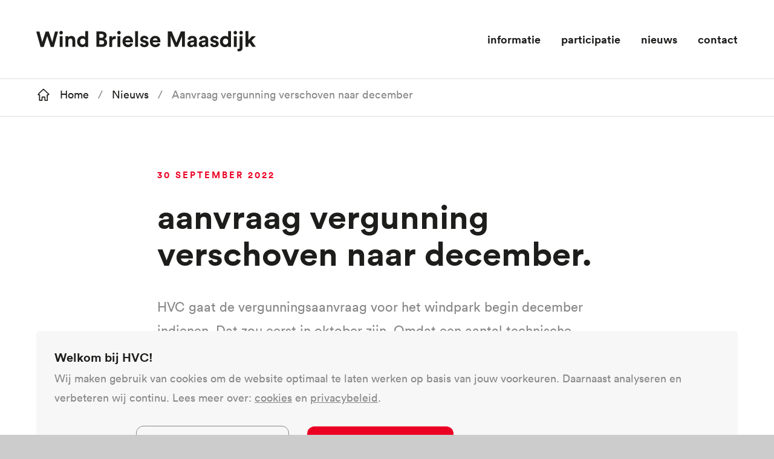

--- FILE ---
content_type: text/html; charset=UTF-8
request_url: https://windbrielsemaasdijk.nl/nieuws/aanvraag-vergunning-verschoven-naar-december
body_size: 4832
content:

    <!DOCTYPE html>
<html lang="nl" dir="ltr" prefix="content: http://purl.org/rss/1.0/modules/content/  dc: http://purl.org/dc/terms/  foaf: http://xmlns.com/foaf/0.1/  og: http://ogp.me/ns#  rdfs: http://www.w3.org/2000/01/rdf-schema#  schema: http://schema.org/  sioc: http://rdfs.org/sioc/ns#  sioct: http://rdfs.org/sioc/types#  skos: http://www.w3.org/2004/02/skos/core#  xsd: http://www.w3.org/2001/XMLSchema# ">
  <head>
    <meta charset="utf-8" />
<script>
        (function(w,d,s,l,i){w[l]=w[l]||[];w[l].push({'gtm.start':
        new Date().getTime(),event:'gtm.js'});var f=d.getElementsByTagName(s)[0],
        j=d.createElement(s),dl=l!='dataLayer'?'&amp;l='+l:'';j.async=true;j.src=
        'https://www.googletagmanager.com/gtm.js?id='+i+dl;f.parentNode.insertBefore(j,f);
        })(window,document,'script','dataLayer','GTM-PDFVHS3');
        
        </script>
<meta name="description" content="HVC gaat de vergunningsaanvraag voor het windpark begin december indienen. Dat zou eerst in oktober zijn." />
<link rel="canonical" href="https://windbrielsemaasdijk.nl/nieuws/aanvraag-vergunning-verschoven-naar-december" />
<meta property="og:site_name" content="Windpark Brielse Maasdijk" />
<meta property="og:url" content="https://windbrielsemaasdijk.nl/nieuws/aanvraag-vergunning-verschoven-naar-december" />
<meta property="og:title" content="Aanvraag vergunning verschoven naar december" />
<meta property="og:image" content="https://windbrielsemaasdijk.nl/sites/default/files/styles/crop_hero_teaser/public/2021-06/3D%20tour%20Hogelandseweg.JPG?h=1cf2625e&amp;itok=pWqiqfVw" />
<meta name="Generator" content="Drupal 10 (https://www.drupal.org)" />
<meta name="MobileOptimized" content="width" />
<meta name="HandheldFriendly" content="true" />
<meta name="viewport" content="width=device-width, initial-scale=1.0" />
<link rel="icon" href="/themes/custom/hvc_zon/assets/meta-icons/windbrielsemaasdijk_favicon.png" type="image/png" />

    <link rel="apple-touch-icon" sizes="256x256" href="/themes/custom/hvc_zon/assets/meta-icons/windbrielsemaasdijk_webclip.png">
    <title>Aanvraag vergunning verschoven naar december | Windpark Brielse Maasdijk</title>
          <!-- Google Consent Mode -->
      <script>
        // Define dataLayer and the gtag function.
        window.dataLayer = window.dataLayer || [];
        window.gtag = function() {
          dataLayer.push(arguments);
        }
        gtag('consent', 'default', {
          'ad_storage': 'denied',
          'ad_user_data': 'denied',
          'ad_personalization': 'denied',
          'analytics_storage': 'denied',
          'functionality_storage': 'denied',
          'personalization_storage': 'denied',
          'security_storage': 'granted'
        });
      </script>
        <!-- End Google Consent Mode -->
    <link rel="stylesheet" media="all" href="/sites/default/assets/css/css_DiDgeuUdBK476b855hxTeYrh7ajcP6n8N06K3ybOEKk.css?delta=0&amp;language=nl&amp;theme=hvc_zon&amp;include=eJxFjVsKwzAQAy_kxEcqir3YhvWDVRxwTt_QUvo3Gn1MUJDLH6C48OUqJJLwt1uPz9dNHrIKLbe4fIXX3ZsPqAOpyVZR2sZzqbgBQzKMTB9tDuj-N_tsYx5amCU6Lp5SP-035jU0jg" />
<link rel="stylesheet" media="all" href="/sites/default/assets/css/css_4QQGd2th_mSauWglkHfCSAVWm0rRrpQABxiLfR6h29Y.css?delta=1&amp;language=nl&amp;theme=hvc_zon&amp;include=eJxFjVsKwzAQAy_kxEcqir3YhvWDVRxwTt_QUvo3Gn1MUJDLH6C48OUqJJLwt1uPz9dNHrIKLbe4fIXX3ZsPqAOpyVZR2sZzqbgBQzKMTB9tDuj-N_tsYx5amCU6Lp5SP-035jU0jg" />

    
  </head>
  <body class="domain__windbrielsemaasdijk path-node page-node-type-news">
    <noscript><iframe src="https://www.googletagmanager.com/ns.html?id=GTM-PDFVHS3" height="0" width="0" style="display:none;visibility:hidden"></iframe></noscript>
      <div class="dialog-off-canvas-main-canvas" data-off-canvas-main-canvas>
    



<div class="layout-container">
  
  <div class="nav-wrapper">
        <nav class="navbar">
      <div class="container">
          <div class="region region-navigation">
    <section  id="block-hvc-zon-branding" data-block-plugin-id="system_branding_block">
  <div class="block-wrapper">
    
        
    <div class="block-content-wrapper">
          <a href="/" rel="home" class="site-logo">
      <img src="/themes/custom/hvc_zon/assets/logos/windbrielsemaasdijk-logo.svg" alt="Home" />
    </a>
    <a href="/" rel="home" class="site-logo site-logo--white">
      <img src="/themes/custom/hvc_zon/assets/logos/windbrielsemaasdijk-logo-white.svg" alt="Home" />
    </a>
          </div>
  </div>
</section>
<nav aria-labelledby="block-hvc-zon-main-menu-menu" id="block-hvc-zon-main-menu" class="menu--main block block-menu navigation" data-block-plugin-id="system_menu_block:main">
            
  <h2 class="visually-hidden" id="block-hvc-zon-main-menu-menu">Belangrijkste onderdelen van de website</h2>
  

        
              <ul class="menu">
                    <li class="menu-item menu-item--collapsed">
        <a href="/informatie" data-drupal-link-system-path="node/897">Informatie</a>
              </li>
                <li class="menu-item">
        <a href="/participatie" data-drupal-link-system-path="node/898">Participatie</a>
              </li>
                <li class="menu-item">
        <a href="/nieuws" data-drupal-link-system-path="node/899">Nieuws</a>
              </li>
                <li class="menu-item menu-item--collapsed">
        <a href="/contact" data-drupal-link-system-path="node/900">Contact</a>
              </li>
        </ul>
  


  </nav>
<nav aria-labelledby="block-secondary-menu" id="block-secondary" class="u-tablet-down block block-menu navigation menu--secondary" data-block-plugin-id="system_menu_block:secondary">
            
  <h2 class="visually-hidden" id="block-secondary-menu"></h2>
  

        
              <ul class="menu">
                    <li class="menu-item--nav-toggle menu-item">
        <a href="" class="icon-after icon-hamburger nav-toggle">Menu</a>
              </li>
        </ul>
  


  </nav>

  </div>

      </div>
    </nav>
    
        <nav class="navbar-overlay o-background--grey" aria-disabled="true">
      <div class="container">
          <div class="region region-navigation-overlay">
    <nav aria-labelledby="block-hoofdnavigatie-menu" id="block-hoofdnavigatie" class="menu--main block block-menu navigation" data-block-plugin-id="system_menu_block:main">
            
  <h2 class="visually-hidden" id="block-hoofdnavigatie-menu">Belangrijkste onderdelen van de website</h2>
  

        
              <ul class="menu">
                    <li class="menu-item menu-item--collapsed">
        <a href="/informatie" data-drupal-link-system-path="node/897">Informatie</a>
              </li>
                <li class="menu-item">
        <a href="/participatie" data-drupal-link-system-path="node/898">Participatie</a>
              </li>
                <li class="menu-item">
        <a href="/nieuws" data-drupal-link-system-path="node/899">Nieuws</a>
              </li>
                <li class="menu-item menu-item--collapsed">
        <a href="/contact" data-drupal-link-system-path="node/900">Contact</a>
              </li>
        </ul>
  


  </nav>

  </div>

      </div>
    </nav>
      </div>

  
        <div class="region region-highlighted">
    <section  id="block-hvc-zon-breadcrumbs" class="breadcrumb-wrapper" data-block-plugin-id="system_breadcrumb_block">
  <div class="block-wrapper container">
    
        
    <div class="block-content-wrapper">
            <nav class="breadcrumb" role="navigation" aria-labelledby="system-breadcrumb">
    <h2 id="system-breadcrumb" class="visually-hidden">Kruimelpad</h2>
    <ol>
          <li>
                  <a href="/">Home</a>
              </li>
          <li>
                  <a href="/nieuws">Nieuws</a>
              </li>
          <li>
                  Aanvraag vergunning verschoven naar december
              </li>
        </ol>
  </nav>

        </div>
  </div>
</section>

  </div>

  
  <main class="main-container" id="main-content">
    <div class="container">
      <a href="#main-content" class="visually-hidden focusable skip-link" tabindex="1">
        Overslaan en naar de inhoud gaan
      </a>
    </div>

          <div class="container">
          <div class="region region-help">
    <div data-drupal-messages-fallback class="hidden"></div>

  </div>

      </div>
    
    <div class='container'>

      
      
            

        <div class="region region-content">
    <section  id="block-hvc-zon-content" data-block-plugin-id="system_main_block">
  <div class="block-wrapper">
    
        
    <div class="block-content-wrapper">
          
<article  about="/nieuws/aanvraag-vergunning-verschoven-naar-december" class="node node--type-news node--promoted node--view-mode-full">

  <div class="u-indent--large u-margin--top-bottom--8">
    <div class="text-label">30 september 2022</div>
    <h1  >Aanvraag vergunning verschoven naar december</h1>
    <div class="text-large p">
            <div class="clearfix text-formatted field field--name-body field--type-text-with-summary field--label-hidden field__item"><p>HVC gaat de vergunningsaanvraag voor het windpark begin december indienen. Dat zou eerst in oktober zijn. Omdat een aantal technische onderdelen nog wat verder uitgewerkt moeten worden in de plannen, wordt de aanvraag verschoven naar begin december van dit jaar.</p>

<p>&nbsp;</p></div>
      </div>
  </div>

  <div class="u-indent">
    <div class="u-margin--bottom--10">
            <div class="field field--name-field-hero field--type-entity-reference field--label-hidden field__item"><article class="media media--type-image media--view-mode-crop-hero-small">
  
      
            <div class="field field--name-image field--type-image field--label-hidden field__item">    <picture>
                  <source srcset="/sites/default/files/styles/cropped_hero_small_viewport/public/2021-06/3D%20tour%20Hogelandseweg.webp?h=9b3afe7b&amp;itok=zGblz0QC 1x" media="screen and (max-width: 767px)" type="image/webp" width="600" height="267"/>
              <source srcset="/sites/default/files/styles/cropped_hero_medium_viewport/public/2021-06/3D%20tour%20Hogelandseweg.webp?h=9b3afe7b&amp;itok=yak6Gus0 1x" media="screen and (min-width: 768px) and (max-width: 991px)" type="image/webp" width="800" height="355"/>
              <source srcset="/sites/default/files/styles/crop_hero/public/2021-06/3D%20tour%20Hogelandseweg.webp?h=9b3afe7b&amp;itok=3S1SOQwb 1x" media="screen and (min-width: 992px) and (max-width: 1199px)" type="image/webp" width="1200" height="533"/>
              <source srcset="/sites/default/files/styles/crop_hero/public/2021-06/3D%20tour%20Hogelandseweg.webp?h=9b3afe7b&amp;itok=3S1SOQwb 1x" media="screen and (min-width: 1200px)" type="image/webp" width="1200" height="533"/>
              <source srcset="/sites/default/files/styles/cropped_hero_small_viewport/public/2021-06/3D%20tour%20Hogelandseweg.JPG?h=9b3afe7b&amp;itok=zGblz0QC 1x" media="screen and (max-width: 767px)" type="image/jpeg" width="600" height="267"/>
              <source srcset="/sites/default/files/styles/cropped_hero_medium_viewport/public/2021-06/3D%20tour%20Hogelandseweg.JPG?h=9b3afe7b&amp;itok=yak6Gus0 1x" media="screen and (min-width: 768px) and (max-width: 991px)" type="image/jpeg" width="800" height="355"/>
              <source srcset="/sites/default/files/styles/crop_hero/public/2021-06/3D%20tour%20Hogelandseweg.JPG?h=9b3afe7b&amp;itok=3S1SOQwb 1x" media="screen and (min-width: 992px) and (max-width: 1199px)" type="image/jpeg" width="1200" height="533"/>
              <source srcset="/sites/default/files/styles/crop_hero/public/2021-06/3D%20tour%20Hogelandseweg.JPG?h=9b3afe7b&amp;itok=3S1SOQwb 1x" media="screen and (min-width: 1200px)" type="image/jpeg" width="1200" height="533"/>
                  <img loading="eager" width="800" height="355" src="/sites/default/files/styles/cropped_hero_medium_viewport/public/2021-06/3D%20tour%20Hogelandseweg.JPG?h=9b3afe7b&amp;itok=yak6Gus0" alt="3D tour Hogelandseweg" typeof="foaf:Image" />

  </picture>

</div>
      
  
  </article>
</div>
      </div>

                
              <div class="u-indent">
      
          <div class="paragraph paragraph--type--text-image paragraph--view-mode--no-image" id="paragraaf--1">
            
        
        <h2>formeel inspraakmoment</h2>
        <p>Als de vergunning is ingediend, hebben inwoners een formeel inspraakmoment. De vergunningsaanvraag ligt zes weken ter inzage. In deze periode kunnen inwoners formeel een zienswijze indienen. Wanneer dit moment aanbreekt wordt het formele inspraakmoment aangekondigd via deze website van het project, de gemeentelijke website, de nieuwsbrief en lokale media. Direct omwonenden ontvangen hiervan post aan huis.</p>

        <div class="u-multiple-buttons u-multiple-buttons--vertical">
          
        </div>
      </div>


              </div>
            </div>

</article>

        </div>
  </div>
</section>

  </div>


    </div>

    
    <div class="content-bottom-wrapper">
        <div class="region region-content-bottom">
    <section  id="block-hvc-zon-socialblock" data-block-plugin-id="social_block">
  <div class="block-wrapper">
    
          <h2 class="h3" >Deel dit op ...</h2>
        
    <div class="block-content-wrapper">
          <div class="row">
  <div class="col-md-12 social-share">
    <div class="social-share__icons">
      <a class="share-icon share-icon-linkedin icon-button icon-after icon-linkedin icon-variant-alt-linkedin" data-ga-social-platform="LinkedIn" href="https://www.linkedin.com/shareArticle?mini=true&amp;url=https%3A//windbrielsemaasdijk.nl/nieuws/aanvraag-vergunning-verschoven-naar-december&amp;title=Aanvraag%20vergunning%20verschoven%20naar%20december&amp;source=https%3A//windbrielsemaasdijk.nl/nieuws/aanvraag-vergunning-verschoven-naar-december&amp;summary=Aanvraag%20vergunning%20verschoven%20naar%20december"
          onclick="window.open(this.href,'','menubar=no,toolbar=no,resizable=yes,scrollbars=yes,height=410,width=600');return false">Delen op Linkedin</a>

      <a class="share-icon share-icon-twitter icon-button icon-after icon-twitter icon-variant-alt-x" data-ga-social-platform="Twitter" href="https://twitter.com/intent/tweet?url=https%3A//windbrielsemaasdijk.nl/nieuws/aanvraag-vergunning-verschoven-naar-december&amp;text=Aanvraag%20vergunning%20verschoven%20naar%20december&amp;via=hvcgroep&amp;hashtags=hvc"
          onclick="window.open(this.href,'','menubar=no,toolbar=no,resizable=yes,scrollbars=yes,height=460,width=600');return false">Delen op Twitter</a>

      <a class="share-icon share-icon-facebook icon-button icon-after icon-facebook icon-variant-alt-facebook" data-ga-social-platform="Facebook" href="https://www.facebook.com/sharer.php?u=https%3A//windbrielsemaasdijk.nl/nieuws/aanvraag-vergunning-verschoven-naar-december"
          onclick="window.open(this.href,'','menubar=no,toolbar=no,resizable=yes,scrollbars=yes,height=400,width=1000');return false">Delen op Facebook</a>
    </div>
  </div>
</div>

        </div>
  </div>
</section>

  </div>

    </div>

  </main>

  <footer>
              <div class="footer-bottom o-background--grey">
        <div class="container">
            <div class="region region-footer-bottom">
    <section  id="block-hvc-zon-brandingvandewebsite" data-block-plugin-id="system_branding_block">
  <div class="block-wrapper">
    
        
    <div class="block-content-wrapper">
            <div class="site-name">
      <span>© Windpark Brielse Maasdijk 2026</span>
    </div>
        </div>
  </div>
</section>
<nav aria-labelledby="block-copyrightbrielsemaasdijk-menu" id="block-copyrightbrielsemaasdijk" data-block-plugin-id="system_menu_block:copyright" class="block block-menu navigation menu--copyright">
            
  <h2 class="visually-hidden" id="block-copyrightbrielsemaasdijk-menu">Voorwaarden en disclaimer</h2>
  

        
              <ul class="menu">
                    <li class="menu-item">
        <a href="/voorwaarden-en-disclaimer" data-drupal-link-system-path="node/911">Voorwaarden en disclaimer</a>
              </li>
        </ul>
  


  </nav>

  </div>

        </div>
      </div>
      </footer>

</div>

  </div>

    
    <script type="application/json" data-drupal-selector="drupal-settings-json">{"path":{"baseUrl":"\/","pathPrefix":"","currentPath":"node\/1444","currentPathIsAdmin":false,"isFront":false,"currentLanguage":"nl"},"pluralDelimiter":"\u0003","suppressDeprecationErrors":true,"clientside_validation_jquery":{"validate_all_ajax_forms":2,"force_validate_on_blur":false,"force_html5_validation":false,"messages":{"required":"This field is required.","remote":"Please fix this field.","email":"Please enter a valid email address.","url":"Please enter a valid URL.","date":"Please enter a valid date.","dateISO":"Please enter a valid date (ISO).","number":"Please enter a valid number.","digits":"Please enter only digits.","equalTo":"Please enter the same value again.","maxlength":"Please enter no more than {0} characters.","minlength":"Please enter at least {0} characters.","rangelength":"Please enter a value between {0} and {1} characters long.","range":"Please enter a value between {0} and {1}.","max":"Please enter a value less than or equal to {0}.","min":"Please enter a value greater than or equal to {0}.","step":"Please enter a multiple of {0}."}},"ajax":[],"user":{"uid":0,"permissionsHash":"4643332011b1fc2cd340f4cc61b411b88cf0e1d7a6d61819747f00635f2b560d"}}</script>
<script src="/core/assets/vendor/jquery/jquery.min.js?v=3.7.1"></script>
<script src="/core/assets/vendor/once/once.min.js?v=1.0.1"></script>
<script src="/sites/default/files/languages/nl_ZJMnwRqU-WsM9sDb0QNCKMNih7CECksZlcBvZOoMBlI.js?t7pxec"></script>
<script src="/core/misc/drupalSettingsLoader.js?v=10.5.4"></script>
<script src="/core/misc/drupal.js?v=10.5.4"></script>
<script src="/core/misc/drupal.init.js?v=10.5.4"></script>
<script src="/themes/custom/hvc_zon/js/libraries/media_lightbox.js?v=1.x"></script>
<script src="/modules/custom/hvc_link_attributes/js/external-links-new-window.js?t7pxec"></script>
<script src="https://cdn.jsdelivr.net/npm/jquery-validation@1.17.0/dist/jquery.validate.min.js"></script>
<script src="/modules/contrib/clientside_validation/clientside_validation_jquery/js/cv.jquery.validate.js?t7pxec"></script>
<script src="/themes/custom/hvc_zon/js/hvc_zon.js?v=1.x"></script>
<script src="/libraries/lottie-web/build/player/lottie.js?v=1.x"></script>
<script src="/themes/custom/hvc_zon/js/libraries/lottie-init.js?v=1.x"></script>

  </body>
</html>


--- FILE ---
content_type: text/css
request_url: https://windbrielsemaasdijk.nl/sites/default/assets/css/css_4QQGd2th_mSauWglkHfCSAVWm0rRrpQABxiLfR6h29Y.css?delta=1&language=nl&theme=hvc_zon&include=eJxFjVsKwzAQAy_kxEcqir3YhvWDVRxwTt_QUvo3Gn1MUJDLH6C48OUqJJLwt1uPz9dNHrIKLbe4fIXX3ZsPqAOpyVZR2sZzqbgBQzKMTB9tDuj-N_tsYx5amCU6Lp5SP-035jU0jg
body_size: 66798
content:
/* @license MIT https://github.com/necolas/normalize.css/blob/3.0.3/LICENSE.md */
html{font-family:sans-serif;-ms-text-size-adjust:100%;-webkit-text-size-adjust:100%;}body{margin:0;}article,aside,details,figcaption,figure,footer,header,hgroup,main,menu,nav,section,summary{display:block;}audio,canvas,progress,video{display:inline-block;vertical-align:baseline;}audio:not([controls]){display:none;height:0;}[hidden],template{display:none;}a{background-color:transparent;}a:active,a:hover{outline:0;}abbr[title]{border-bottom:1px dotted;}b,strong{font-weight:bold;}dfn{font-style:italic;}h1{font-size:2em;margin:0.67em 0;}mark{background:#ff0;color:#000;}small{font-size:80%;}sub,sup{font-size:75%;line-height:0;position:relative;vertical-align:baseline;}sup{top:-0.5em;}sub{bottom:-0.25em;}img{border:0;}svg:not(:root){overflow:hidden;}figure{margin:1em 40px;}hr{box-sizing:content-box;height:0;}pre{overflow:auto;}code,kbd,pre,samp{font-family:monospace,monospace;font-size:1em;}button,input,optgroup,select,textarea{color:inherit;font:inherit;margin:0;}button{overflow:visible;}button,select{text-transform:none;}button,html input[type="button"],input[type="reset"],input[type="submit"]{-webkit-appearance:button;cursor:pointer;}button[disabled],html input[disabled]{cursor:default;}button::-moz-focus-inner,input::-moz-focus-inner{border:0;padding:0;}input{line-height:normal;}input[type="checkbox"],input[type="radio"]{box-sizing:border-box;padding:0;}input[type="number"]::-webkit-inner-spin-button,input[type="number"]::-webkit-outer-spin-button{height:auto;}input[type="search"]{-webkit-appearance:textfield;box-sizing:content-box;}input[type="search"]::-webkit-search-cancel-button,input[type="search"]::-webkit-search-decoration{-webkit-appearance:none;}fieldset{border:1px solid #c0c0c0;margin:0 2px;padding:0.35em 0.625em 0.75em;}legend{border:0;padding:0;}textarea{overflow:auto;}optgroup{font-weight:bold;}table{border-collapse:collapse;border-spacing:0;}td,th{padding:0;}
@media (min--moz-device-pixel-ratio:0){summary{display:list-item;}}
/* @license GPL-2.0-or-later https://www.drupal.org/licensing/faq */
.Accordion__item{overflow:hidden}.Accordion__item__title{position:relative}.Accordion__item__title button{background:none;border:0;cursor:pointer;display:block;font-size:inherit;padding:0;text-align:left;width:100%}.Accordion__item__title button:focus{outline:none}.Accordion__item__content{max-height:100%;overflow:hidden}.Button{cursor:pointer;display:inline-block;text-align:center;text-decoration:none}.container.container--small{max-width:81rem}.container.container--medium{max-width:100rem}.container.container--large{max-width:185rem}.container,.container--fluid{margin-left:auto;margin-right:auto;max-width:540px;padding-left:10px;padding-right:10px;position:relative}@media(min-width:576px){.container,.container--fluid{padding-left:10px;padding-right:10px}}@media(min-width:768px){.container,.container--fluid{padding-left:10px;padding-right:10px}}@media(min-width:992px){.container,.container--fluid{padding-left:25px;padding-right:25px}}@media(min-width:1240px){.container,.container--fluid{padding-left:25px;padding-right:25px}}@media(min-width:2000px){.container,.container--fluid{padding-left:25px;padding-right:25px}}@media screen and (min-width:768px){.container,.container--fluid{max-width:720px}}@media screen and (min-width:992px){.container,.container--fluid{max-width:960px}}@media screen and (min-width:1240px){.container,.container--fluid{max-width:1250px}}@media screen and (min-width:2000px){.container,.container--fluid{max-width:1650px}}.container--fluid{max-width:none;width:100%}.GoogleConsentCookieBanner__checkbox label span{font-size:1.4rem}.GoogleConsentCookieBanner__checkbox input[type=checkbox]{opacity:0;position:absolute}.GoogleConsentCookieBanner__checkbox input[type=checkbox]~label:not(.no-styling){align-items:center;cursor:pointer;display:inline-block;display:flex;position:relative;-webkit-user-select:none;user-select:none}.GoogleConsentCookieBanner__checkbox input[type=checkbox]~label:not(.no-styling):before{background-position-y:-1em;font-size:1.8rem}.GoogleConsentCookieBanner__checkbox input[type=checkbox]:checked~label:not(.no-styling):before{background-position-y:0}@keyframes slide{0%{transform:translateX(-50%) translateY(110vh)}to{transform:translateX(-50%) translateY(0)}}.GoogleConsentCookieBanner{bottom:0;left:50%;max-height:100%;position:fixed;width:100%;z-index:10000}.GoogleConsentCookieBanner__content{display:flex;flex-direction:column;max-height:80vh}.GoogleConsentCookieBanner__content__message{overflow-y:auto}.GoogleConsentCookieBanner__content__full-height{overflow-y:scroll}@media screen and (min-width:992px){.GoogleConsentCookieBanner__content__full-height{height:auto;overflow-y:visible;overflow-y:initial}}.GoogleConsentCookieBanner__content__buttons{align-items:center;display:flex;flex-direction:column}@media screen and (min-width:768px){.GoogleConsentCookieBanner__content__buttons{flex-direction:row}}.GoogleConsentCookieBanner__content__buttons .Button{margin-right:1rem}.GoogleConsentCookieBanner__content__buttons .GoogleConsentCookieBanner__content__buttons__manual{background:none;border:0;cursor:pointer;font-family:inherit;font-size:inherit;margin-right:1rem;padding:0}.GoogleConsentCookieBanner .AccordionItem{display:flex;flex-direction:column}.GoogleConsentCookieBanner .AccordionItem__title__wrapper{cursor:pointer;order:2}.GoogleConsentCookieBanner .AccordionItem__title{display:none}.GoogleConsentCookieBanner__category{display:inline-block;margin-bottom:2rem}.GoogleConsentCookieBanner--hidden{display:none}.GoogleConsentCookieBanner--hidden__content__full-height{bottom:inherit;left:inherit;position:inherit;right:inherit;top:inherit}.GoogleConsentCookieBanner--editing,.GoogleConsentCookieBanner--prompting{animation:slide 1s forwards;transform:translateX(-50%) translateY(0)}.GoogleConsentCookieBanner--loading{transform:translateX(-50%) translateY(110vh)}
.action-links{margin:1em 0;padding:0;list-style:none;}[dir="rtl"] .action-links{margin-right:0;}.action-links li{display:inline-block;margin:0 0.3em;}.action-links li:first-child{margin-left:0;}[dir="rtl"] .action-links li:first-child{margin-right:0;margin-left:0.3em;}.button-action{display:inline-block;padding:0.2em 0.5em 0.3em;text-decoration:none;line-height:160%;}.button-action:before{margin-left:-0.1em;padding-right:0.2em;content:"+";font-weight:900;}[dir="rtl"] .button-action:before{margin-right:-0.1em;margin-left:0;padding-right:0;padding-left:0.2em;}
.breadcrumb{padding-bottom:0.5em;}.breadcrumb ol{margin:0;padding:0;}[dir="rtl"] .breadcrumb ol{margin-right:0;}.breadcrumb li{display:inline;margin:0;padding:0;list-style-type:none;}.breadcrumb li:before{content:" \BB ";}.breadcrumb li:first-child:before{content:none;}
.button,.image-button{margin-right:1em;margin-left:1em;}.button:first-child,.image-button:first-child{margin-right:0;margin-left:0;}
.collapse-processed > summary{padding-right:0.5em;padding-left:0.5em;}.collapse-processed > summary:before{float:left;width:1em;height:1em;content:"";background:url(/themes/contrib/classy/images/misc/menu-expanded.png) 0 100% no-repeat;}[dir="rtl"] .collapse-processed > summary:before{float:right;background-position:100% 100%;}.collapse-processed:not([open]) > summary:before{-ms-transform:rotate(-90deg);-webkit-transform:rotate(-90deg);transform:rotate(-90deg);background-position:25% 35%;}[dir="rtl"] .collapse-processed:not([open]) > summary:before{-ms-transform:rotate(90deg);-webkit-transform:rotate(90deg);transform:rotate(90deg);background-position:75% 35%;}
.container-inline label:after,.container-inline .label:after{content:":";}.form-type-radios .container-inline label:after,.form-type-checkboxes .container-inline label:after{content:"";}.form-type-radios .container-inline .form-type-radio,.form-type-checkboxes .container-inline .form-type-checkbox{margin:0 1em;}.container-inline .form-actions,.container-inline.form-actions{margin-top:0;margin-bottom:0;}
details{margin-top:1em;margin-bottom:1em;border:1px solid #ccc;}details > .details-wrapper{padding:0.5em 1.5em;}summary{padding:0.2em 0.5em;cursor:pointer;}
.exposed-filters .filters{float:left;margin-right:1em;}[dir="rtl"] .exposed-filters .filters{float:right;margin-right:0;margin-left:1em;}.exposed-filters .form-item{margin:0 0 0.1em 0;padding:0;}.exposed-filters .form-item label{float:left;width:10em;font-weight:normal;}[dir="rtl"] .exposed-filters .form-item label{float:right;}.exposed-filters .form-select{width:14em;}.exposed-filters .current-filters{margin-bottom:1em;}.exposed-filters .current-filters .placeholder{font-weight:bold;font-style:normal;}.exposed-filters .additional-filters{float:left;margin-right:1em;}[dir="rtl"] .exposed-filters .additional-filters{float:right;margin-right:0;margin-left:1em;}
.field__label{font-weight:bold;}.field--label-inline .field__label,.field--label-inline .field__items{float:left;}.field--label-inline .field__label,.field--label-inline > .field__item,.field--label-inline .field__items{padding-right:0.5em;}[dir="rtl"] .field--label-inline .field__label,[dir="rtl"] .field--label-inline .field__items{padding-right:0;padding-left:0.5em;}.field--label-inline .field__label::after{content:":";}
form .field-multiple-table{margin:0;}form .field-multiple-table .field-multiple-drag{width:30px;padding-right:0;}[dir="rtl"] form .field-multiple-table .field-multiple-drag{padding-left:0;}form .field-multiple-table .field-multiple-drag .tabledrag-handle{padding-right:0.5em;}[dir="rtl"] form .field-multiple-table .field-multiple-drag .tabledrag-handle{padding-right:0;padding-left:0.5em;}form .field-add-more-submit{margin:0.5em 0 0;}.form-item,.form-actions{margin-top:1em;margin-bottom:1em;}tr.odd .form-item,tr.even .form-item{margin-top:0;margin-bottom:0;}.form-composite > .fieldset-wrapper > .description,.form-item .description{font-size:0.85em;}label.option{display:inline;font-weight:normal;}.form-composite > legend,.label{display:inline;margin:0;padding:0;font-size:inherit;font-weight:bold;}.form-checkboxes .form-item,.form-radios .form-item{margin-top:0.4em;margin-bottom:0.4em;}.form-type-radio .description,.form-type-checkbox .description{margin-left:2.4em;}[dir="rtl"] .form-type-radio .description,[dir="rtl"] .form-type-checkbox .description{margin-right:2.4em;margin-left:0;}.marker{color:#e00;}.form-required:after{display:inline-block;width:6px;height:6px;margin:0 0.3em;content:"";vertical-align:super;background-image:url(/themes/contrib/classy/images/icons/ee0000/required.svg);background-repeat:no-repeat;background-size:6px 6px;}abbr.tabledrag-changed,abbr.ajax-changed{border-bottom:none;}.form-item input.error,.form-item textarea.error,.form-item select.error{border:2px solid red;}.form-item--error-message:before{display:inline-block;width:14px;height:14px;content:"";vertical-align:sub;background:url(/themes/contrib/classy/images/icons/e32700/error.svg) no-repeat;background-size:contain;}
.icon-help{padding:1px 0 1px 20px;background:url(/themes/contrib/classy/images/misc/help.png) 0 50% no-repeat;}[dir="rtl"] .icon-help{padding:1px 20px 1px 0;background-position:100% 50%;}.feed-icon{display:block;overflow:hidden;width:16px;height:16px;text-indent:-9999px;background:url(/themes/contrib/classy/images/misc/feed.svg) no-repeat;}
.form--inline .form-item{float:left;margin-right:0.5em;}[dir="rtl"] .form--inline .form-item{float:right;margin-right:0;margin-left:0.5em;}[dir="rtl"] .views-filterable-options-controls .form-item{margin-right:2%;}.form--inline .form-item-separator{margin-top:2.3em;margin-right:1em;margin-left:0.5em;}[dir="rtl"] .form--inline .form-item-separator{margin-right:0.5em;margin-left:1em;}.form--inline .form-actions{clear:left;}[dir="rtl"] .form--inline .form-actions{clear:right;}
.item-list .title{font-weight:bold;}.item-list ul{margin:0 0 0.75em 0;padding:0;}.item-list li{margin:0 0 0.25em 1.5em;padding:0;}[dir="rtl"] .item-list li{margin:0 1.5em 0.25em 0;}.item-list--comma-list{display:inline;}.item-list--comma-list .item-list__comma-list,.item-list__comma-list li,[dir="rtl"] .item-list--comma-list .item-list__comma-list,[dir="rtl"] .item-list__comma-list li{margin:0;}
button.link{margin:0;padding:0;cursor:pointer;border:0;background:transparent;font-size:1em;}label button.link{font-weight:bold;}
ul.inline,ul.links.inline{display:inline;padding-left:0;}[dir="rtl"] ul.inline,[dir="rtl"] ul.links.inline{padding-right:0;padding-left:15px;}ul.inline li{display:inline;padding:0 0.5em;list-style-type:none;}ul.links a.is-active{color:#000;}
ul.menu{margin-left:1em;padding:0;list-style:none outside;text-align:left;}[dir="rtl"] ul.menu{margin-right:1em;margin-left:0;text-align:right;}.menu-item--expanded{list-style-type:circle;list-style-image:url(/themes/contrib/classy/images/misc/menu-expanded.png);}.menu-item--collapsed{list-style-type:disc;list-style-image:url(/themes/contrib/classy/images/misc/menu-collapsed.png);}[dir="rtl"] .menu-item--collapsed{list-style-image:url(/themes/contrib/classy/images/misc/menu-collapsed-rtl.png);}.menu-item{margin:0;padding-top:0.2em;}ul.menu a.is-active{color:#000;}
.more-link{display:block;text-align:right;}[dir="rtl"] .more-link{text-align:left;}
.pager__items{clear:both;text-align:center;}.pager__item{display:inline;padding:0.5em;}.pager__item.is-active{font-weight:bold;}
tr.drag{background-color:#fffff0;}tr.drag-previous{background-color:#ffd;}body div.tabledrag-changed-warning{margin-bottom:0.5em;}
tr.selected td{background:#ffc;}td.checkbox,th.checkbox{text-align:center;}[dir="rtl"] td.checkbox,[dir="rtl"] th.checkbox{text-align:center;}
th.is-active img{display:inline;}td.is-active{background-color:#ddd;}
div.tabs{margin:1em 0;}ul.tabs{margin:0 0 0.5em;padding:0;list-style:none;}.tabs > li{display:inline-block;margin-right:0.3em;}[dir="rtl"] .tabs > li{margin-right:0;margin-left:0.3em;}.tabs a{display:block;padding:0.2em 1em;text-decoration:none;}.tabs a.is-active{background-color:#eee;}.tabs a:focus,.tabs a:hover{background-color:#f5f5f5;}
.form-textarea-wrapper textarea{display:block;box-sizing:border-box;width:100%;margin:0;}
.ui-dialog--narrow{max-width:500px;}@media screen and (max-width:600px){.ui-dialog--narrow{min-width:95%;max-width:95%;}}
.messages{padding:15px 20px 15px 35px;word-wrap:break-word;border:1px solid;border-width:1px 1px 1px 0;border-radius:2px;background:no-repeat 10px 17px;overflow-wrap:break-word;}[dir="rtl"] .messages{padding-right:35px;padding-left:20px;text-align:right;border-width:1px 0 1px 1px;background-position:right 10px top 17px;}.messages + .messages{margin-top:1.538em;}.messages__list{margin:0;padding:0;list-style:none;}.messages__item + .messages__item{margin-top:0.769em;}.messages--status{color:#325e1c;border-color:#c9e1bd #c9e1bd #c9e1bd transparent;background-color:#f3faef;background-image:url(/themes/contrib/classy/images/icons/73b355/check.svg);box-shadow:-8px 0 0 #77b259;}[dir="rtl"] .messages--status{margin-left:0;border-color:#c9e1bd transparent #c9e1bd #c9e1bd;box-shadow:8px 0 0 #77b259;}.messages--warning{color:#734c00;border-color:#f4daa6 #f4daa6 #f4daa6 transparent;background-color:#fdf8ed;background-image:url(/themes/contrib/classy/images/icons/e29700/warning.svg);box-shadow:-8px 0 0 #e09600;}[dir="rtl"] .messages--warning{border-color:#f4daa6 transparent #f4daa6 #f4daa6;box-shadow:8px 0 0 #e09600;}.messages--error{color:#a51b00;border-color:#f9c9bf #f9c9bf #f9c9bf transparent;background-color:#fcf4f2;background-image:url(/themes/contrib/classy/images/icons/e32700/error.svg);box-shadow:-8px 0 0 #e62600;}[dir="rtl"] .messages--error{border-color:#f9c9bf transparent #f9c9bf #f9c9bf;box-shadow:8px 0 0 #e62600;}.messages--error p.error{color:#a51b00;}
.node--unpublished{background-color:#fff4f4;}
.align-baseline{vertical-align:baseline!important}.align-top{vertical-align:top!important}.align-middle{vertical-align:middle!important}.align-bottom{vertical-align:bottom!important}.align-text-bottom{vertical-align:text-bottom!important}.align-text-top{vertical-align:text-top!important}.bg-primary{background-color:#007bff!important}a.bg-primary:hover,a.bg-primary:focus,button.bg-primary:hover,button.bg-primary:focus{background-color:#0062cc!important}.bg-secondary{background-color:#6c757d!important}a.bg-secondary:hover,a.bg-secondary:focus,button.bg-secondary:hover,button.bg-secondary:focus{background-color:#545b62!important}.bg-success{background-color:#28a745!important}a.bg-success:hover,a.bg-success:focus,button.bg-success:hover,button.bg-success:focus{background-color:#1e7e34!important}.bg-info{background-color:#17a2b8!important}a.bg-info:hover,a.bg-info:focus,button.bg-info:hover,button.bg-info:focus{background-color:#117a8b!important}.bg-warning{background-color:#ffc107!important}a.bg-warning:hover,a.bg-warning:focus,button.bg-warning:hover,button.bg-warning:focus{background-color:#d39e00!important}.bg-danger{background-color:#dc3545!important}a.bg-danger:hover,a.bg-danger:focus,button.bg-danger:hover,button.bg-danger:focus{background-color:#bd2130!important}.bg-light{background-color:#f8f9fa!important}a.bg-light:hover,a.bg-light:focus,button.bg-light:hover,button.bg-light:focus{background-color:#dae0e5!important}.bg-dark{background-color:#343a40!important}a.bg-dark:hover,a.bg-dark:focus,button.bg-dark:hover,button.bg-dark:focus{background-color:#1d2124!important}.bg-white{background-color:#fff!important}.bg-transparent{background-color:transparent!important}.border{border:1px solid #dee2e6!important}.border-top{border-top:1px solid #dee2e6!important}.border-right{border-right:1px solid #dee2e6!important}.border-bottom{border-bottom:1px solid #dee2e6!important}.border-left{border-left:1px solid #dee2e6!important}.border-0{border:0!important}.border-top-0{border-top:0!important}.border-right-0{border-right:0!important}.border-bottom-0{border-bottom:0!important}.border-left-0{border-left:0!important}.border-primary{border-color:#007bff!important}.border-secondary{border-color:#6c757d!important}.border-success{border-color:#28a745!important}.border-info{border-color:#17a2b8!important}.border-warning{border-color:#ffc107!important}.border-danger{border-color:#dc3545!important}.border-light{border-color:#f8f9fa!important}.border-dark{border-color:#343a40!important}.border-white{border-color:#fff!important}.rounded-sm{border-radius:.2rem!important}.rounded{border-radius:.25rem!important}.rounded-top{border-top-left-radius:.25rem!important;border-top-right-radius:.25rem!important}.rounded-right{border-top-right-radius:.25rem!important;border-bottom-right-radius:.25rem!important}.rounded-bottom{border-bottom-right-radius:.25rem!important;border-bottom-left-radius:.25rem!important}.rounded-left{border-top-left-radius:.25rem!important;border-bottom-left-radius:.25rem!important}.rounded-lg{border-radius:.3rem!important}.rounded-circle{border-radius:50%!important}.rounded-pill{border-radius:50rem!important}.rounded-0{border-radius:0!important}.clearfix:after{display:block;clear:both;content:""}.d-none{display:none!important}.d-inline{display:inline!important}.d-inline-block{display:inline-block!important}.d-block{display:block!important}.d-table{display:table!important}.d-table-row{display:table-row!important}.d-table-cell{display:table-cell!important}.d-flex{display:-webkit-box!important;display:-webkit-flex!important;display:-ms-flexbox!important;display:flex!important}.d-inline-flex{display:-webkit-inline-box!important;display:-webkit-inline-flex!important;display:-ms-inline-flexbox!important;display:inline-flex!important}@media(min-width:576px){.d-sm-none{display:none!important}.d-sm-inline{display:inline!important}.d-sm-inline-block{display:inline-block!important}.d-sm-block{display:block!important}.d-sm-table{display:table!important}.d-sm-table-row{display:table-row!important}.d-sm-table-cell{display:table-cell!important}.d-sm-flex{display:-webkit-box!important;display:-webkit-flex!important;display:-ms-flexbox!important;display:flex!important}.d-sm-inline-flex{display:-webkit-inline-box!important;display:-webkit-inline-flex!important;display:-ms-inline-flexbox!important;display:inline-flex!important}}@media(min-width:768px){.d-md-none{display:none!important}.d-md-inline{display:inline!important}.d-md-inline-block{display:inline-block!important}.d-md-block{display:block!important}.d-md-table{display:table!important}.d-md-table-row{display:table-row!important}.d-md-table-cell{display:table-cell!important}.d-md-flex{display:-webkit-box!important;display:-webkit-flex!important;display:-ms-flexbox!important;display:flex!important}.d-md-inline-flex{display:-webkit-inline-box!important;display:-webkit-inline-flex!important;display:-ms-inline-flexbox!important;display:inline-flex!important}}@media(min-width:992px){.d-lg-none{display:none!important}.d-lg-inline{display:inline!important}.d-lg-inline-block{display:inline-block!important}.d-lg-block{display:block!important}.d-lg-table{display:table!important}.d-lg-table-row{display:table-row!important}.d-lg-table-cell{display:table-cell!important}.d-lg-flex{display:-webkit-box!important;display:-webkit-flex!important;display:-ms-flexbox!important;display:flex!important}.d-lg-inline-flex{display:-webkit-inline-box!important;display:-webkit-inline-flex!important;display:-ms-inline-flexbox!important;display:inline-flex!important}}@media(min-width:1200px){.d-xl-none{display:none!important}.d-xl-inline{display:inline!important}.d-xl-inline-block{display:inline-block!important}.d-xl-block{display:block!important}.d-xl-table{display:table!important}.d-xl-table-row{display:table-row!important}.d-xl-table-cell{display:table-cell!important}.d-xl-flex{display:-webkit-box!important;display:-webkit-flex!important;display:-ms-flexbox!important;display:flex!important}.d-xl-inline-flex{display:-webkit-inline-box!important;display:-webkit-inline-flex!important;display:-ms-inline-flexbox!important;display:inline-flex!important}}@media print{.d-print-none{display:none!important}.d-print-inline{display:inline!important}.d-print-inline-block{display:inline-block!important}.d-print-block{display:block!important}.d-print-table{display:table!important}.d-print-table-row{display:table-row!important}.d-print-table-cell{display:table-cell!important}.d-print-flex{display:-webkit-box!important;display:-webkit-flex!important;display:-ms-flexbox!important;display:flex!important}.d-print-inline-flex{display:-webkit-inline-box!important;display:-webkit-inline-flex!important;display:-ms-inline-flexbox!important;display:inline-flex!important}}.embed-responsive{position:relative;display:block;width:100%;padding:0;overflow:hidden}.embed-responsive:before{display:block;content:""}.embed-responsive .embed-responsive-item,.embed-responsive iframe,.embed-responsive embed,.embed-responsive object,.embed-responsive video{position:absolute;top:0;bottom:0;left:0;width:100%;height:100%;border:0}.embed-responsive-21by9:before{padding-top:42.85714286%}.embed-responsive-16by9:before{padding-top:56.25%}.embed-responsive-4by3:before{padding-top:75%}.embed-responsive-1by1:before{padding-top:100%}.flex-row{-webkit-box-orient:horizontal!important;-webkit-box-direction:normal!important;-webkit-flex-direction:row!important;-ms-flex-direction:row!important;flex-direction:row!important}.flex-column{-webkit-box-orient:vertical!important;-webkit-box-direction:normal!important;-webkit-flex-direction:column!important;-ms-flex-direction:column!important;flex-direction:column!important}.flex-row-reverse{-webkit-box-orient:horizontal!important;-webkit-box-direction:reverse!important;-webkit-flex-direction:row-reverse!important;-ms-flex-direction:row-reverse!important;flex-direction:row-reverse!important}.flex-column-reverse{-webkit-box-orient:vertical!important;-webkit-box-direction:reverse!important;-webkit-flex-direction:column-reverse!important;-ms-flex-direction:column-reverse!important;flex-direction:column-reverse!important}.flex-wrap{-webkit-flex-wrap:wrap!important;-ms-flex-wrap:wrap!important;flex-wrap:wrap!important}.flex-nowrap{-webkit-flex-wrap:nowrap!important;-ms-flex-wrap:nowrap!important;flex-wrap:nowrap!important}.flex-wrap-reverse{-webkit-flex-wrap:wrap-reverse!important;-ms-flex-wrap:wrap-reverse!important;flex-wrap:wrap-reverse!important}.flex-fill{-webkit-box-flex:1!important;-webkit-flex:1 1 auto!important;-ms-flex:1 1 auto!important;flex:1 1 auto!important}.flex-grow-0{-webkit-box-flex:0!important;-webkit-flex-grow:0!important;-ms-flex-positive:0!important;flex-grow:0!important}.flex-grow-1{-webkit-box-flex:1!important;-webkit-flex-grow:1!important;-ms-flex-positive:1!important;flex-grow:1!important}.flex-shrink-0{-webkit-flex-shrink:0!important;-ms-flex-negative:0!important;flex-shrink:0!important}.flex-shrink-1{-webkit-flex-shrink:1!important;-ms-flex-negative:1!important;flex-shrink:1!important}.justify-content-start{-webkit-box-pack:start!important;-webkit-justify-content:flex-start!important;-ms-flex-pack:start!important;justify-content:flex-start!important}.justify-content-end{-webkit-box-pack:end!important;-webkit-justify-content:flex-end!important;-ms-flex-pack:end!important;justify-content:flex-end!important}.justify-content-center{-webkit-box-pack:center!important;-webkit-justify-content:center!important;-ms-flex-pack:center!important;justify-content:center!important}.justify-content-between{-webkit-box-pack:justify!important;-webkit-justify-content:space-between!important;-ms-flex-pack:justify!important;justify-content:space-between!important}.justify-content-around{-webkit-justify-content:space-around!important;-ms-flex-pack:distribute!important;justify-content:space-around!important}.align-items-start{-webkit-box-align:start!important;-webkit-align-items:flex-start!important;-ms-flex-align:start!important;align-items:flex-start!important}.align-items-end{-webkit-box-align:end!important;-webkit-align-items:flex-end!important;-ms-flex-align:end!important;align-items:flex-end!important}.align-items-center{-webkit-box-align:center!important;-webkit-align-items:center!important;-ms-flex-align:center!important;align-items:center!important}.align-items-baseline{-webkit-box-align:baseline!important;-webkit-align-items:baseline!important;-ms-flex-align:baseline!important;align-items:baseline!important}.align-items-stretch{-webkit-box-align:stretch!important;-webkit-align-items:stretch!important;-ms-flex-align:stretch!important;align-items:stretch!important}.align-content-start{-webkit-align-content:flex-start!important;-ms-flex-line-pack:start!important;align-content:flex-start!important}.align-content-end{-webkit-align-content:flex-end!important;-ms-flex-line-pack:end!important;align-content:flex-end!important}.align-content-center{-webkit-align-content:center!important;-ms-flex-line-pack:center!important;align-content:center!important}.align-content-between{-webkit-align-content:space-between!important;-ms-flex-line-pack:justify!important;align-content:space-between!important}.align-content-around{-webkit-align-content:space-around!important;-ms-flex-line-pack:distribute!important;align-content:space-around!important}.align-content-stretch{-webkit-align-content:stretch!important;-ms-flex-line-pack:stretch!important;align-content:stretch!important}.align-self-auto{-webkit-align-self:auto!important;-ms-flex-item-align:auto!important;align-self:auto!important}.align-self-start{-webkit-align-self:flex-start!important;-ms-flex-item-align:start!important;align-self:flex-start!important}.align-self-end{-webkit-align-self:flex-end!important;-ms-flex-item-align:end!important;align-self:flex-end!important}.align-self-center{-webkit-align-self:center!important;-ms-flex-item-align:center!important;align-self:center!important}.align-self-baseline{-webkit-align-self:baseline!important;-ms-flex-item-align:baseline!important;align-self:baseline!important}.align-self-stretch{-webkit-align-self:stretch!important;-ms-flex-item-align:stretch!important;align-self:stretch!important}@media(min-width:576px){.flex-sm-row{-webkit-box-orient:horizontal!important;-webkit-box-direction:normal!important;-webkit-flex-direction:row!important;-ms-flex-direction:row!important;flex-direction:row!important}.flex-sm-column{-webkit-box-orient:vertical!important;-webkit-box-direction:normal!important;-webkit-flex-direction:column!important;-ms-flex-direction:column!important;flex-direction:column!important}.flex-sm-row-reverse{-webkit-box-orient:horizontal!important;-webkit-box-direction:reverse!important;-webkit-flex-direction:row-reverse!important;-ms-flex-direction:row-reverse!important;flex-direction:row-reverse!important}.flex-sm-column-reverse{-webkit-box-orient:vertical!important;-webkit-box-direction:reverse!important;-webkit-flex-direction:column-reverse!important;-ms-flex-direction:column-reverse!important;flex-direction:column-reverse!important}.flex-sm-wrap{-webkit-flex-wrap:wrap!important;-ms-flex-wrap:wrap!important;flex-wrap:wrap!important}.flex-sm-nowrap{-webkit-flex-wrap:nowrap!important;-ms-flex-wrap:nowrap!important;flex-wrap:nowrap!important}.flex-sm-wrap-reverse{-webkit-flex-wrap:wrap-reverse!important;-ms-flex-wrap:wrap-reverse!important;flex-wrap:wrap-reverse!important}.flex-sm-fill{-webkit-box-flex:1!important;-webkit-flex:1 1 auto!important;-ms-flex:1 1 auto!important;flex:1 1 auto!important}.flex-sm-grow-0{-webkit-box-flex:0!important;-webkit-flex-grow:0!important;-ms-flex-positive:0!important;flex-grow:0!important}.flex-sm-grow-1{-webkit-box-flex:1!important;-webkit-flex-grow:1!important;-ms-flex-positive:1!important;flex-grow:1!important}.flex-sm-shrink-0{-webkit-flex-shrink:0!important;-ms-flex-negative:0!important;flex-shrink:0!important}.flex-sm-shrink-1{-webkit-flex-shrink:1!important;-ms-flex-negative:1!important;flex-shrink:1!important}.justify-content-sm-start{-webkit-box-pack:start!important;-webkit-justify-content:flex-start!important;-ms-flex-pack:start!important;justify-content:flex-start!important}.justify-content-sm-end{-webkit-box-pack:end!important;-webkit-justify-content:flex-end!important;-ms-flex-pack:end!important;justify-content:flex-end!important}.justify-content-sm-center{-webkit-box-pack:center!important;-webkit-justify-content:center!important;-ms-flex-pack:center!important;justify-content:center!important}.justify-content-sm-between{-webkit-box-pack:justify!important;-webkit-justify-content:space-between!important;-ms-flex-pack:justify!important;justify-content:space-between!important}.justify-content-sm-around{-webkit-justify-content:space-around!important;-ms-flex-pack:distribute!important;justify-content:space-around!important}.align-items-sm-start{-webkit-box-align:start!important;-webkit-align-items:flex-start!important;-ms-flex-align:start!important;align-items:flex-start!important}.align-items-sm-end{-webkit-box-align:end!important;-webkit-align-items:flex-end!important;-ms-flex-align:end!important;align-items:flex-end!important}.align-items-sm-center{-webkit-box-align:center!important;-webkit-align-items:center!important;-ms-flex-align:center!important;align-items:center!important}.align-items-sm-baseline{-webkit-box-align:baseline!important;-webkit-align-items:baseline!important;-ms-flex-align:baseline!important;align-items:baseline!important}.align-items-sm-stretch{-webkit-box-align:stretch!important;-webkit-align-items:stretch!important;-ms-flex-align:stretch!important;align-items:stretch!important}.align-content-sm-start{-webkit-align-content:flex-start!important;-ms-flex-line-pack:start!important;align-content:flex-start!important}.align-content-sm-end{-webkit-align-content:flex-end!important;-ms-flex-line-pack:end!important;align-content:flex-end!important}.align-content-sm-center{-webkit-align-content:center!important;-ms-flex-line-pack:center!important;align-content:center!important}.align-content-sm-between{-webkit-align-content:space-between!important;-ms-flex-line-pack:justify!important;align-content:space-between!important}.align-content-sm-around{-webkit-align-content:space-around!important;-ms-flex-line-pack:distribute!important;align-content:space-around!important}.align-content-sm-stretch{-webkit-align-content:stretch!important;-ms-flex-line-pack:stretch!important;align-content:stretch!important}.align-self-sm-auto{-webkit-align-self:auto!important;-ms-flex-item-align:auto!important;align-self:auto!important}.align-self-sm-start{-webkit-align-self:flex-start!important;-ms-flex-item-align:start!important;align-self:flex-start!important}.align-self-sm-end{-webkit-align-self:flex-end!important;-ms-flex-item-align:end!important;align-self:flex-end!important}.align-self-sm-center{-webkit-align-self:center!important;-ms-flex-item-align:center!important;align-self:center!important}.align-self-sm-baseline{-webkit-align-self:baseline!important;-ms-flex-item-align:baseline!important;align-self:baseline!important}.align-self-sm-stretch{-webkit-align-self:stretch!important;-ms-flex-item-align:stretch!important;align-self:stretch!important}}@media(min-width:768px){.flex-md-row{-webkit-box-orient:horizontal!important;-webkit-box-direction:normal!important;-webkit-flex-direction:row!important;-ms-flex-direction:row!important;flex-direction:row!important}.flex-md-column{-webkit-box-orient:vertical!important;-webkit-box-direction:normal!important;-webkit-flex-direction:column!important;-ms-flex-direction:column!important;flex-direction:column!important}.flex-md-row-reverse{-webkit-box-orient:horizontal!important;-webkit-box-direction:reverse!important;-webkit-flex-direction:row-reverse!important;-ms-flex-direction:row-reverse!important;flex-direction:row-reverse!important}.flex-md-column-reverse{-webkit-box-orient:vertical!important;-webkit-box-direction:reverse!important;-webkit-flex-direction:column-reverse!important;-ms-flex-direction:column-reverse!important;flex-direction:column-reverse!important}.flex-md-wrap{-webkit-flex-wrap:wrap!important;-ms-flex-wrap:wrap!important;flex-wrap:wrap!important}.flex-md-nowrap{-webkit-flex-wrap:nowrap!important;-ms-flex-wrap:nowrap!important;flex-wrap:nowrap!important}.flex-md-wrap-reverse{-webkit-flex-wrap:wrap-reverse!important;-ms-flex-wrap:wrap-reverse!important;flex-wrap:wrap-reverse!important}.flex-md-fill{-webkit-box-flex:1!important;-webkit-flex:1 1 auto!important;-ms-flex:1 1 auto!important;flex:1 1 auto!important}.flex-md-grow-0{-webkit-box-flex:0!important;-webkit-flex-grow:0!important;-ms-flex-positive:0!important;flex-grow:0!important}.flex-md-grow-1{-webkit-box-flex:1!important;-webkit-flex-grow:1!important;-ms-flex-positive:1!important;flex-grow:1!important}.flex-md-shrink-0{-webkit-flex-shrink:0!important;-ms-flex-negative:0!important;flex-shrink:0!important}.flex-md-shrink-1{-webkit-flex-shrink:1!important;-ms-flex-negative:1!important;flex-shrink:1!important}.justify-content-md-start{-webkit-box-pack:start!important;-webkit-justify-content:flex-start!important;-ms-flex-pack:start!important;justify-content:flex-start!important}.justify-content-md-end{-webkit-box-pack:end!important;-webkit-justify-content:flex-end!important;-ms-flex-pack:end!important;justify-content:flex-end!important}.justify-content-md-center{-webkit-box-pack:center!important;-webkit-justify-content:center!important;-ms-flex-pack:center!important;justify-content:center!important}.justify-content-md-between{-webkit-box-pack:justify!important;-webkit-justify-content:space-between!important;-ms-flex-pack:justify!important;justify-content:space-between!important}.justify-content-md-around{-webkit-justify-content:space-around!important;-ms-flex-pack:distribute!important;justify-content:space-around!important}.align-items-md-start{-webkit-box-align:start!important;-webkit-align-items:flex-start!important;-ms-flex-align:start!important;align-items:flex-start!important}.align-items-md-end{-webkit-box-align:end!important;-webkit-align-items:flex-end!important;-ms-flex-align:end!important;align-items:flex-end!important}.align-items-md-center{-webkit-box-align:center!important;-webkit-align-items:center!important;-ms-flex-align:center!important;align-items:center!important}.align-items-md-baseline{-webkit-box-align:baseline!important;-webkit-align-items:baseline!important;-ms-flex-align:baseline!important;align-items:baseline!important}.align-items-md-stretch{-webkit-box-align:stretch!important;-webkit-align-items:stretch!important;-ms-flex-align:stretch!important;align-items:stretch!important}.align-content-md-start{-webkit-align-content:flex-start!important;-ms-flex-line-pack:start!important;align-content:flex-start!important}.align-content-md-end{-webkit-align-content:flex-end!important;-ms-flex-line-pack:end!important;align-content:flex-end!important}.align-content-md-center{-webkit-align-content:center!important;-ms-flex-line-pack:center!important;align-content:center!important}.align-content-md-between{-webkit-align-content:space-between!important;-ms-flex-line-pack:justify!important;align-content:space-between!important}.align-content-md-around{-webkit-align-content:space-around!important;-ms-flex-line-pack:distribute!important;align-content:space-around!important}.align-content-md-stretch{-webkit-align-content:stretch!important;-ms-flex-line-pack:stretch!important;align-content:stretch!important}.align-self-md-auto{-webkit-align-self:auto!important;-ms-flex-item-align:auto!important;align-self:auto!important}.align-self-md-start{-webkit-align-self:flex-start!important;-ms-flex-item-align:start!important;align-self:flex-start!important}.align-self-md-end{-webkit-align-self:flex-end!important;-ms-flex-item-align:end!important;align-self:flex-end!important}.align-self-md-center{-webkit-align-self:center!important;-ms-flex-item-align:center!important;align-self:center!important}.align-self-md-baseline{-webkit-align-self:baseline!important;-ms-flex-item-align:baseline!important;align-self:baseline!important}.align-self-md-stretch{-webkit-align-self:stretch!important;-ms-flex-item-align:stretch!important;align-self:stretch!important}}@media(min-width:992px){.flex-lg-row{-webkit-box-orient:horizontal!important;-webkit-box-direction:normal!important;-webkit-flex-direction:row!important;-ms-flex-direction:row!important;flex-direction:row!important}.flex-lg-column{-webkit-box-orient:vertical!important;-webkit-box-direction:normal!important;-webkit-flex-direction:column!important;-ms-flex-direction:column!important;flex-direction:column!important}.flex-lg-row-reverse{-webkit-box-orient:horizontal!important;-webkit-box-direction:reverse!important;-webkit-flex-direction:row-reverse!important;-ms-flex-direction:row-reverse!important;flex-direction:row-reverse!important}.flex-lg-column-reverse{-webkit-box-orient:vertical!important;-webkit-box-direction:reverse!important;-webkit-flex-direction:column-reverse!important;-ms-flex-direction:column-reverse!important;flex-direction:column-reverse!important}.flex-lg-wrap{-webkit-flex-wrap:wrap!important;-ms-flex-wrap:wrap!important;flex-wrap:wrap!important}.flex-lg-nowrap{-webkit-flex-wrap:nowrap!important;-ms-flex-wrap:nowrap!important;flex-wrap:nowrap!important}.flex-lg-wrap-reverse{-webkit-flex-wrap:wrap-reverse!important;-ms-flex-wrap:wrap-reverse!important;flex-wrap:wrap-reverse!important}.flex-lg-fill{-webkit-box-flex:1!important;-webkit-flex:1 1 auto!important;-ms-flex:1 1 auto!important;flex:1 1 auto!important}.flex-lg-grow-0{-webkit-box-flex:0!important;-webkit-flex-grow:0!important;-ms-flex-positive:0!important;flex-grow:0!important}.flex-lg-grow-1{-webkit-box-flex:1!important;-webkit-flex-grow:1!important;-ms-flex-positive:1!important;flex-grow:1!important}.flex-lg-shrink-0{-webkit-flex-shrink:0!important;-ms-flex-negative:0!important;flex-shrink:0!important}.flex-lg-shrink-1{-webkit-flex-shrink:1!important;-ms-flex-negative:1!important;flex-shrink:1!important}.justify-content-lg-start{-webkit-box-pack:start!important;-webkit-justify-content:flex-start!important;-ms-flex-pack:start!important;justify-content:flex-start!important}.justify-content-lg-end{-webkit-box-pack:end!important;-webkit-justify-content:flex-end!important;-ms-flex-pack:end!important;justify-content:flex-end!important}.justify-content-lg-center{-webkit-box-pack:center!important;-webkit-justify-content:center!important;-ms-flex-pack:center!important;justify-content:center!important}.justify-content-lg-between{-webkit-box-pack:justify!important;-webkit-justify-content:space-between!important;-ms-flex-pack:justify!important;justify-content:space-between!important}.justify-content-lg-around{-webkit-justify-content:space-around!important;-ms-flex-pack:distribute!important;justify-content:space-around!important}.align-items-lg-start{-webkit-box-align:start!important;-webkit-align-items:flex-start!important;-ms-flex-align:start!important;align-items:flex-start!important}.align-items-lg-end{-webkit-box-align:end!important;-webkit-align-items:flex-end!important;-ms-flex-align:end!important;align-items:flex-end!important}.align-items-lg-center{-webkit-box-align:center!important;-webkit-align-items:center!important;-ms-flex-align:center!important;align-items:center!important}.align-items-lg-baseline{-webkit-box-align:baseline!important;-webkit-align-items:baseline!important;-ms-flex-align:baseline!important;align-items:baseline!important}.align-items-lg-stretch{-webkit-box-align:stretch!important;-webkit-align-items:stretch!important;-ms-flex-align:stretch!important;align-items:stretch!important}.align-content-lg-start{-webkit-align-content:flex-start!important;-ms-flex-line-pack:start!important;align-content:flex-start!important}.align-content-lg-end{-webkit-align-content:flex-end!important;-ms-flex-line-pack:end!important;align-content:flex-end!important}.align-content-lg-center{-webkit-align-content:center!important;-ms-flex-line-pack:center!important;align-content:center!important}.align-content-lg-between{-webkit-align-content:space-between!important;-ms-flex-line-pack:justify!important;align-content:space-between!important}.align-content-lg-around{-webkit-align-content:space-around!important;-ms-flex-line-pack:distribute!important;align-content:space-around!important}.align-content-lg-stretch{-webkit-align-content:stretch!important;-ms-flex-line-pack:stretch!important;align-content:stretch!important}.align-self-lg-auto{-webkit-align-self:auto!important;-ms-flex-item-align:auto!important;align-self:auto!important}.align-self-lg-start{-webkit-align-self:flex-start!important;-ms-flex-item-align:start!important;align-self:flex-start!important}.align-self-lg-end{-webkit-align-self:flex-end!important;-ms-flex-item-align:end!important;align-self:flex-end!important}.align-self-lg-center{-webkit-align-self:center!important;-ms-flex-item-align:center!important;align-self:center!important}.align-self-lg-baseline{-webkit-align-self:baseline!important;-ms-flex-item-align:baseline!important;align-self:baseline!important}.align-self-lg-stretch{-webkit-align-self:stretch!important;-ms-flex-item-align:stretch!important;align-self:stretch!important}}@media(min-width:1200px){.flex-xl-row{-webkit-box-orient:horizontal!important;-webkit-box-direction:normal!important;-webkit-flex-direction:row!important;-ms-flex-direction:row!important;flex-direction:row!important}.flex-xl-column{-webkit-box-orient:vertical!important;-webkit-box-direction:normal!important;-webkit-flex-direction:column!important;-ms-flex-direction:column!important;flex-direction:column!important}.flex-xl-row-reverse{-webkit-box-orient:horizontal!important;-webkit-box-direction:reverse!important;-webkit-flex-direction:row-reverse!important;-ms-flex-direction:row-reverse!important;flex-direction:row-reverse!important}.flex-xl-column-reverse{-webkit-box-orient:vertical!important;-webkit-box-direction:reverse!important;-webkit-flex-direction:column-reverse!important;-ms-flex-direction:column-reverse!important;flex-direction:column-reverse!important}.flex-xl-wrap{-webkit-flex-wrap:wrap!important;-ms-flex-wrap:wrap!important;flex-wrap:wrap!important}.flex-xl-nowrap{-webkit-flex-wrap:nowrap!important;-ms-flex-wrap:nowrap!important;flex-wrap:nowrap!important}.flex-xl-wrap-reverse{-webkit-flex-wrap:wrap-reverse!important;-ms-flex-wrap:wrap-reverse!important;flex-wrap:wrap-reverse!important}.flex-xl-fill{-webkit-box-flex:1!important;-webkit-flex:1 1 auto!important;-ms-flex:1 1 auto!important;flex:1 1 auto!important}.flex-xl-grow-0{-webkit-box-flex:0!important;-webkit-flex-grow:0!important;-ms-flex-positive:0!important;flex-grow:0!important}.flex-xl-grow-1{-webkit-box-flex:1!important;-webkit-flex-grow:1!important;-ms-flex-positive:1!important;flex-grow:1!important}.flex-xl-shrink-0{-webkit-flex-shrink:0!important;-ms-flex-negative:0!important;flex-shrink:0!important}.flex-xl-shrink-1{-webkit-flex-shrink:1!important;-ms-flex-negative:1!important;flex-shrink:1!important}.justify-content-xl-start{-webkit-box-pack:start!important;-webkit-justify-content:flex-start!important;-ms-flex-pack:start!important;justify-content:flex-start!important}.justify-content-xl-end{-webkit-box-pack:end!important;-webkit-justify-content:flex-end!important;-ms-flex-pack:end!important;justify-content:flex-end!important}.justify-content-xl-center{-webkit-box-pack:center!important;-webkit-justify-content:center!important;-ms-flex-pack:center!important;justify-content:center!important}.justify-content-xl-between{-webkit-box-pack:justify!important;-webkit-justify-content:space-between!important;-ms-flex-pack:justify!important;justify-content:space-between!important}.justify-content-xl-around{-webkit-justify-content:space-around!important;-ms-flex-pack:distribute!important;justify-content:space-around!important}.align-items-xl-start{-webkit-box-align:start!important;-webkit-align-items:flex-start!important;-ms-flex-align:start!important;align-items:flex-start!important}.align-items-xl-end{-webkit-box-align:end!important;-webkit-align-items:flex-end!important;-ms-flex-align:end!important;align-items:flex-end!important}.align-items-xl-center{-webkit-box-align:center!important;-webkit-align-items:center!important;-ms-flex-align:center!important;align-items:center!important}.align-items-xl-baseline{-webkit-box-align:baseline!important;-webkit-align-items:baseline!important;-ms-flex-align:baseline!important;align-items:baseline!important}.align-items-xl-stretch{-webkit-box-align:stretch!important;-webkit-align-items:stretch!important;-ms-flex-align:stretch!important;align-items:stretch!important}.align-content-xl-start{-webkit-align-content:flex-start!important;-ms-flex-line-pack:start!important;align-content:flex-start!important}.align-content-xl-end{-webkit-align-content:flex-end!important;-ms-flex-line-pack:end!important;align-content:flex-end!important}.align-content-xl-center{-webkit-align-content:center!important;-ms-flex-line-pack:center!important;align-content:center!important}.align-content-xl-between{-webkit-align-content:space-between!important;-ms-flex-line-pack:justify!important;align-content:space-between!important}.align-content-xl-around{-webkit-align-content:space-around!important;-ms-flex-line-pack:distribute!important;align-content:space-around!important}.align-content-xl-stretch{-webkit-align-content:stretch!important;-ms-flex-line-pack:stretch!important;align-content:stretch!important}.align-self-xl-auto{-webkit-align-self:auto!important;-ms-flex-item-align:auto!important;align-self:auto!important}.align-self-xl-start{-webkit-align-self:flex-start!important;-ms-flex-item-align:start!important;align-self:flex-start!important}.align-self-xl-end{-webkit-align-self:flex-end!important;-ms-flex-item-align:end!important;align-self:flex-end!important}.align-self-xl-center{-webkit-align-self:center!important;-ms-flex-item-align:center!important;align-self:center!important}.align-self-xl-baseline{-webkit-align-self:baseline!important;-ms-flex-item-align:baseline!important;align-self:baseline!important}.align-self-xl-stretch{-webkit-align-self:stretch!important;-ms-flex-item-align:stretch!important;align-self:stretch!important}}.float-left{float:left!important}.float-right{float:right!important}.float-none{float:none!important}@media(min-width:576px){.float-sm-left{float:left!important}.float-sm-right{float:right!important}.float-sm-none{float:none!important}}@media(min-width:768px){.float-md-left{float:left!important}.float-md-right{float:right!important}.float-md-none{float:none!important}}@media(min-width:992px){.float-lg-left{float:left!important}.float-lg-right{float:right!important}.float-lg-none{float:none!important}}@media(min-width:1200px){.float-xl-left{float:left!important}.float-xl-right{float:right!important}.float-xl-none{float:none!important}}.user-select-all{-webkit-user-select:all!important;-moz-user-select:all!important;-ms-user-select:all!important;user-select:all!important}.user-select-auto{-webkit-user-select:auto!important;-moz-user-select:auto!important;-ms-user-select:auto!important;user-select:auto!important}.user-select-none{-webkit-user-select:none!important;-moz-user-select:none!important;-ms-user-select:none!important;user-select:none!important}.overflow-auto{overflow:auto!important}.overflow-hidden{overflow:hidden!important}.position-static{position:static!important}.position-relative{position:relative!important}.position-absolute{position:absolute!important}.position-fixed{position:fixed!important}.position-sticky{position:-webkit-sticky!important;position:sticky!important}.fixed-top{position:fixed;top:0;right:0;left:0;z-index:1030}.fixed-bottom{position:fixed;right:0;bottom:0;left:0;z-index:1030}@supports((position:-webkit-sticky) or (position:sticky)){.sticky-top{position:-webkit-sticky;position:sticky;top:0;z-index:1020}}.sr-only{position:absolute;width:1px;height:1px;padding:0;margin:-1px;overflow:hidden;clip:rect(0,0,0,0);white-space:nowrap;border:0}.sr-only-focusable:active,.sr-only-focusable:focus{position:static;width:auto;height:auto;overflow:visible;clip:auto;white-space:normal}.shadow-sm{-webkit-box-shadow:0 .125rem .25rem rgba(0,0,0,.075)!important;box-shadow:0 .125rem .25rem rgba(0,0,0,.075)!important}.shadow{-webkit-box-shadow:0 .5rem 1rem rgba(0,0,0,.15)!important;box-shadow:0 .5rem 1rem rgba(0,0,0,.15)!important}.shadow-lg{-webkit-box-shadow:0 1rem 3rem rgba(0,0,0,.175)!important;box-shadow:0 1rem 3rem rgba(0,0,0,.175)!important}.shadow-none{-webkit-box-shadow:none!important;box-shadow:none!important}.w-25{width:25%!important}.w-50{width:50%!important}.w-75{width:75%!important}.w-100{width:100%!important}.w-auto{width:auto!important}.h-25{height:25%!important}.h-50{height:50%!important}.h-75{height:75%!important}.h-100{height:100%!important}.h-auto{height:auto!important}.mw-100{max-width:100%!important}.mh-100{max-height:100%!important}.min-vw-100{min-width:100vw!important}.min-vh-100{min-height:100vh!important}.vw-100{width:100vw!important}.vh-100{height:100vh!important}.m-0{margin:0!important}.mt-0,.my-0{margin-top:0!important}.mr-0,.mx-0{margin-right:0!important}.mb-0,.my-0{margin-bottom:0!important}.ml-0,.mx-0{margin-left:0!important}.m-1{margin:.25rem!important}.mt-1,.my-1{margin-top:.25rem!important}.mr-1,.mx-1{margin-right:.25rem!important}.mb-1,.my-1{margin-bottom:.25rem!important}.ml-1,.mx-1{margin-left:.25rem!important}.m-2{margin:.5rem!important}.mt-2,.my-2{margin-top:.5rem!important}.mr-2,.mx-2{margin-right:.5rem!important}.mb-2,.my-2{margin-bottom:.5rem!important}.ml-2,.mx-2{margin-left:.5rem!important}.m-3{margin:1rem!important}.mt-3,.my-3{margin-top:1rem!important}.mr-3,.mx-3{margin-right:1rem!important}.mb-3,.my-3{margin-bottom:1rem!important}.ml-3,.mx-3{margin-left:1rem!important}.m-4{margin:1.5rem!important}.mt-4,.my-4{margin-top:1.5rem!important}.mr-4,.mx-4{margin-right:1.5rem!important}.mb-4,.my-4{margin-bottom:1.5rem!important}.ml-4,.mx-4{margin-left:1.5rem!important}.m-5{margin:3rem!important}.mt-5,.my-5{margin-top:3rem!important}.mr-5,.mx-5{margin-right:3rem!important}.mb-5,.my-5{margin-bottom:3rem!important}.ml-5,.mx-5{margin-left:3rem!important}.p-0{padding:0!important}.pt-0,.py-0{padding-top:0!important}.pr-0,.px-0{padding-right:0!important}.pb-0,.py-0{padding-bottom:0!important}.pl-0,.px-0{padding-left:0!important}.p-1{padding:.25rem!important}.pt-1,.py-1{padding-top:.25rem!important}.pr-1,.px-1{padding-right:.25rem!important}.pb-1,.py-1{padding-bottom:.25rem!important}.pl-1,.px-1{padding-left:.25rem!important}.p-2{padding:.5rem!important}.pt-2,.py-2{padding-top:.5rem!important}.pr-2,.px-2{padding-right:.5rem!important}.pb-2,.py-2{padding-bottom:.5rem!important}.pl-2,.px-2{padding-left:.5rem!important}.p-3{padding:1rem!important}.pt-3,.py-3{padding-top:1rem!important}.pr-3,.px-3{padding-right:1rem!important}.pb-3,.py-3{padding-bottom:1rem!important}.pl-3,.px-3{padding-left:1rem!important}.p-4{padding:1.5rem!important}.pt-4,.py-4{padding-top:1.5rem!important}.pr-4,.px-4{padding-right:1.5rem!important}.pb-4,.py-4{padding-bottom:1.5rem!important}.pl-4,.px-4{padding-left:1.5rem!important}.p-5{padding:3rem!important}.pt-5,.py-5{padding-top:3rem!important}.pr-5,.px-5{padding-right:3rem!important}.pb-5,.py-5{padding-bottom:3rem!important}.pl-5,.px-5{padding-left:3rem!important}.m-n1{margin:-.25rem!important}.mt-n1,.my-n1{margin-top:-.25rem!important}.mr-n1,.mx-n1{margin-right:-.25rem!important}.mb-n1,.my-n1{margin-bottom:-.25rem!important}.ml-n1,.mx-n1{margin-left:-.25rem!important}.m-n2{margin:-.5rem!important}.mt-n2,.my-n2{margin-top:-.5rem!important}.mr-n2,.mx-n2{margin-right:-.5rem!important}.mb-n2,.my-n2{margin-bottom:-.5rem!important}.ml-n2,.mx-n2{margin-left:-.5rem!important}.m-n3{margin:-1rem!important}.mt-n3,.my-n3{margin-top:-1rem!important}.mr-n3,.mx-n3{margin-right:-1rem!important}.mb-n3,.my-n3{margin-bottom:-1rem!important}.ml-n3,.mx-n3{margin-left:-1rem!important}.m-n4{margin:-1.5rem!important}.mt-n4,.my-n4{margin-top:-1.5rem!important}.mr-n4,.mx-n4{margin-right:-1.5rem!important}.mb-n4,.my-n4{margin-bottom:-1.5rem!important}.ml-n4,.mx-n4{margin-left:-1.5rem!important}.m-n5{margin:-3rem!important}.mt-n5,.my-n5{margin-top:-3rem!important}.mr-n5,.mx-n5{margin-right:-3rem!important}.mb-n5,.my-n5{margin-bottom:-3rem!important}.ml-n5,.mx-n5{margin-left:-3rem!important}.m-auto{margin:auto!important}.mt-auto,.my-auto{margin-top:auto!important}.mr-auto,.mx-auto{margin-right:auto!important}.mb-auto,.my-auto{margin-bottom:auto!important}.ml-auto,.mx-auto{margin-left:auto!important}@media(min-width:576px){.m-sm-0{margin:0!important}.mt-sm-0,.my-sm-0{margin-top:0!important}.mr-sm-0,.mx-sm-0{margin-right:0!important}.mb-sm-0,.my-sm-0{margin-bottom:0!important}.ml-sm-0,.mx-sm-0{margin-left:0!important}.m-sm-1{margin:.25rem!important}.mt-sm-1,.my-sm-1{margin-top:.25rem!important}.mr-sm-1,.mx-sm-1{margin-right:.25rem!important}.mb-sm-1,.my-sm-1{margin-bottom:.25rem!important}.ml-sm-1,.mx-sm-1{margin-left:.25rem!important}.m-sm-2{margin:.5rem!important}.mt-sm-2,.my-sm-2{margin-top:.5rem!important}.mr-sm-2,.mx-sm-2{margin-right:.5rem!important}.mb-sm-2,.my-sm-2{margin-bottom:.5rem!important}.ml-sm-2,.mx-sm-2{margin-left:.5rem!important}.m-sm-3{margin:1rem!important}.mt-sm-3,.my-sm-3{margin-top:1rem!important}.mr-sm-3,.mx-sm-3{margin-right:1rem!important}.mb-sm-3,.my-sm-3{margin-bottom:1rem!important}.ml-sm-3,.mx-sm-3{margin-left:1rem!important}.m-sm-4{margin:1.5rem!important}.mt-sm-4,.my-sm-4{margin-top:1.5rem!important}.mr-sm-4,.mx-sm-4{margin-right:1.5rem!important}.mb-sm-4,.my-sm-4{margin-bottom:1.5rem!important}.ml-sm-4,.mx-sm-4{margin-left:1.5rem!important}.m-sm-5{margin:3rem!important}.mt-sm-5,.my-sm-5{margin-top:3rem!important}.mr-sm-5,.mx-sm-5{margin-right:3rem!important}.mb-sm-5,.my-sm-5{margin-bottom:3rem!important}.ml-sm-5,.mx-sm-5{margin-left:3rem!important}.p-sm-0{padding:0!important}.pt-sm-0,.py-sm-0{padding-top:0!important}.pr-sm-0,.px-sm-0{padding-right:0!important}.pb-sm-0,.py-sm-0{padding-bottom:0!important}.pl-sm-0,.px-sm-0{padding-left:0!important}.p-sm-1{padding:.25rem!important}.pt-sm-1,.py-sm-1{padding-top:.25rem!important}.pr-sm-1,.px-sm-1{padding-right:.25rem!important}.pb-sm-1,.py-sm-1{padding-bottom:.25rem!important}.pl-sm-1,.px-sm-1{padding-left:.25rem!important}.p-sm-2{padding:.5rem!important}.pt-sm-2,.py-sm-2{padding-top:.5rem!important}.pr-sm-2,.px-sm-2{padding-right:.5rem!important}.pb-sm-2,.py-sm-2{padding-bottom:.5rem!important}.pl-sm-2,.px-sm-2{padding-left:.5rem!important}.p-sm-3{padding:1rem!important}.pt-sm-3,.py-sm-3{padding-top:1rem!important}.pr-sm-3,.px-sm-3{padding-right:1rem!important}.pb-sm-3,.py-sm-3{padding-bottom:1rem!important}.pl-sm-3,.px-sm-3{padding-left:1rem!important}.p-sm-4{padding:1.5rem!important}.pt-sm-4,.py-sm-4{padding-top:1.5rem!important}.pr-sm-4,.px-sm-4{padding-right:1.5rem!important}.pb-sm-4,.py-sm-4{padding-bottom:1.5rem!important}.pl-sm-4,.px-sm-4{padding-left:1.5rem!important}.p-sm-5{padding:3rem!important}.pt-sm-5,.py-sm-5{padding-top:3rem!important}.pr-sm-5,.px-sm-5{padding-right:3rem!important}.pb-sm-5,.py-sm-5{padding-bottom:3rem!important}.pl-sm-5,.px-sm-5{padding-left:3rem!important}.m-sm-n1{margin:-.25rem!important}.mt-sm-n1,.my-sm-n1{margin-top:-.25rem!important}.mr-sm-n1,.mx-sm-n1{margin-right:-.25rem!important}.mb-sm-n1,.my-sm-n1{margin-bottom:-.25rem!important}.ml-sm-n1,.mx-sm-n1{margin-left:-.25rem!important}.m-sm-n2{margin:-.5rem!important}.mt-sm-n2,.my-sm-n2{margin-top:-.5rem!important}.mr-sm-n2,.mx-sm-n2{margin-right:-.5rem!important}.mb-sm-n2,.my-sm-n2{margin-bottom:-.5rem!important}.ml-sm-n2,.mx-sm-n2{margin-left:-.5rem!important}.m-sm-n3{margin:-1rem!important}.mt-sm-n3,.my-sm-n3{margin-top:-1rem!important}.mr-sm-n3,.mx-sm-n3{margin-right:-1rem!important}.mb-sm-n3,.my-sm-n3{margin-bottom:-1rem!important}.ml-sm-n3,.mx-sm-n3{margin-left:-1rem!important}.m-sm-n4{margin:-1.5rem!important}.mt-sm-n4,.my-sm-n4{margin-top:-1.5rem!important}.mr-sm-n4,.mx-sm-n4{margin-right:-1.5rem!important}.mb-sm-n4,.my-sm-n4{margin-bottom:-1.5rem!important}.ml-sm-n4,.mx-sm-n4{margin-left:-1.5rem!important}.m-sm-n5{margin:-3rem!important}.mt-sm-n5,.my-sm-n5{margin-top:-3rem!important}.mr-sm-n5,.mx-sm-n5{margin-right:-3rem!important}.mb-sm-n5,.my-sm-n5{margin-bottom:-3rem!important}.ml-sm-n5,.mx-sm-n5{margin-left:-3rem!important}.m-sm-auto{margin:auto!important}.mt-sm-auto,.my-sm-auto{margin-top:auto!important}.mr-sm-auto,.mx-sm-auto{margin-right:auto!important}.mb-sm-auto,.my-sm-auto{margin-bottom:auto!important}.ml-sm-auto,.mx-sm-auto{margin-left:auto!important}}@media(min-width:768px){.m-md-0{margin:0!important}.mt-md-0,.my-md-0{margin-top:0!important}.mr-md-0,.mx-md-0{margin-right:0!important}.mb-md-0,.my-md-0{margin-bottom:0!important}.ml-md-0,.mx-md-0{margin-left:0!important}.m-md-1{margin:.25rem!important}.mt-md-1,.my-md-1{margin-top:.25rem!important}.mr-md-1,.mx-md-1{margin-right:.25rem!important}.mb-md-1,.my-md-1{margin-bottom:.25rem!important}.ml-md-1,.mx-md-1{margin-left:.25rem!important}.m-md-2{margin:.5rem!important}.mt-md-2,.my-md-2{margin-top:.5rem!important}.mr-md-2,.mx-md-2{margin-right:.5rem!important}.mb-md-2,.my-md-2{margin-bottom:.5rem!important}.ml-md-2,.mx-md-2{margin-left:.5rem!important}.m-md-3{margin:1rem!important}.mt-md-3,.my-md-3{margin-top:1rem!important}.mr-md-3,.mx-md-3{margin-right:1rem!important}.mb-md-3,.my-md-3{margin-bottom:1rem!important}.ml-md-3,.mx-md-3{margin-left:1rem!important}.m-md-4{margin:1.5rem!important}.mt-md-4,.my-md-4{margin-top:1.5rem!important}.mr-md-4,.mx-md-4{margin-right:1.5rem!important}.mb-md-4,.my-md-4{margin-bottom:1.5rem!important}.ml-md-4,.mx-md-4{margin-left:1.5rem!important}.m-md-5{margin:3rem!important}.mt-md-5,.my-md-5{margin-top:3rem!important}.mr-md-5,.mx-md-5{margin-right:3rem!important}.mb-md-5,.my-md-5{margin-bottom:3rem!important}.ml-md-5,.mx-md-5{margin-left:3rem!important}.p-md-0{padding:0!important}.pt-md-0,.py-md-0{padding-top:0!important}.pr-md-0,.px-md-0{padding-right:0!important}.pb-md-0,.py-md-0{padding-bottom:0!important}.pl-md-0,.px-md-0{padding-left:0!important}.p-md-1{padding:.25rem!important}.pt-md-1,.py-md-1{padding-top:.25rem!important}.pr-md-1,.px-md-1{padding-right:.25rem!important}.pb-md-1,.py-md-1{padding-bottom:.25rem!important}.pl-md-1,.px-md-1{padding-left:.25rem!important}.p-md-2{padding:.5rem!important}.pt-md-2,.py-md-2{padding-top:.5rem!important}.pr-md-2,.px-md-2{padding-right:.5rem!important}.pb-md-2,.py-md-2{padding-bottom:.5rem!important}.pl-md-2,.px-md-2{padding-left:.5rem!important}.p-md-3{padding:1rem!important}.pt-md-3,.py-md-3{padding-top:1rem!important}.pr-md-3,.px-md-3{padding-right:1rem!important}.pb-md-3,.py-md-3{padding-bottom:1rem!important}.pl-md-3,.px-md-3{padding-left:1rem!important}.p-md-4{padding:1.5rem!important}.pt-md-4,.py-md-4{padding-top:1.5rem!important}.pr-md-4,.px-md-4{padding-right:1.5rem!important}.pb-md-4,.py-md-4{padding-bottom:1.5rem!important}.pl-md-4,.px-md-4{padding-left:1.5rem!important}.p-md-5{padding:3rem!important}.pt-md-5,.py-md-5{padding-top:3rem!important}.pr-md-5,.px-md-5{padding-right:3rem!important}.pb-md-5,.py-md-5{padding-bottom:3rem!important}.pl-md-5,.px-md-5{padding-left:3rem!important}.m-md-n1{margin:-.25rem!important}.mt-md-n1,.my-md-n1{margin-top:-.25rem!important}.mr-md-n1,.mx-md-n1{margin-right:-.25rem!important}.mb-md-n1,.my-md-n1{margin-bottom:-.25rem!important}.ml-md-n1,.mx-md-n1{margin-left:-.25rem!important}.m-md-n2{margin:-.5rem!important}.mt-md-n2,.my-md-n2{margin-top:-.5rem!important}.mr-md-n2,.mx-md-n2{margin-right:-.5rem!important}.mb-md-n2,.my-md-n2{margin-bottom:-.5rem!important}.ml-md-n2,.mx-md-n2{margin-left:-.5rem!important}.m-md-n3{margin:-1rem!important}.mt-md-n3,.my-md-n3{margin-top:-1rem!important}.mr-md-n3,.mx-md-n3{margin-right:-1rem!important}.mb-md-n3,.my-md-n3{margin-bottom:-1rem!important}.ml-md-n3,.mx-md-n3{margin-left:-1rem!important}.m-md-n4{margin:-1.5rem!important}.mt-md-n4,.my-md-n4{margin-top:-1.5rem!important}.mr-md-n4,.mx-md-n4{margin-right:-1.5rem!important}.mb-md-n4,.my-md-n4{margin-bottom:-1.5rem!important}.ml-md-n4,.mx-md-n4{margin-left:-1.5rem!important}.m-md-n5{margin:-3rem!important}.mt-md-n5,.my-md-n5{margin-top:-3rem!important}.mr-md-n5,.mx-md-n5{margin-right:-3rem!important}.mb-md-n5,.my-md-n5{margin-bottom:-3rem!important}.ml-md-n5,.mx-md-n5{margin-left:-3rem!important}.m-md-auto{margin:auto!important}.mt-md-auto,.my-md-auto{margin-top:auto!important}.mr-md-auto,.mx-md-auto{margin-right:auto!important}.mb-md-auto,.my-md-auto{margin-bottom:auto!important}.ml-md-auto,.mx-md-auto{margin-left:auto!important}}@media(min-width:992px){.m-lg-0{margin:0!important}.mt-lg-0,.my-lg-0{margin-top:0!important}.mr-lg-0,.mx-lg-0{margin-right:0!important}.mb-lg-0,.my-lg-0{margin-bottom:0!important}.ml-lg-0,.mx-lg-0{margin-left:0!important}.m-lg-1{margin:.25rem!important}.mt-lg-1,.my-lg-1{margin-top:.25rem!important}.mr-lg-1,.mx-lg-1{margin-right:.25rem!important}.mb-lg-1,.my-lg-1{margin-bottom:.25rem!important}.ml-lg-1,.mx-lg-1{margin-left:.25rem!important}.m-lg-2{margin:.5rem!important}.mt-lg-2,.my-lg-2{margin-top:.5rem!important}.mr-lg-2,.mx-lg-2{margin-right:.5rem!important}.mb-lg-2,.my-lg-2{margin-bottom:.5rem!important}.ml-lg-2,.mx-lg-2{margin-left:.5rem!important}.m-lg-3{margin:1rem!important}.mt-lg-3,.my-lg-3{margin-top:1rem!important}.mr-lg-3,.mx-lg-3{margin-right:1rem!important}.mb-lg-3,.my-lg-3{margin-bottom:1rem!important}.ml-lg-3,.mx-lg-3{margin-left:1rem!important}.m-lg-4{margin:1.5rem!important}.mt-lg-4,.my-lg-4{margin-top:1.5rem!important}.mr-lg-4,.mx-lg-4{margin-right:1.5rem!important}.mb-lg-4,.my-lg-4{margin-bottom:1.5rem!important}.ml-lg-4,.mx-lg-4{margin-left:1.5rem!important}.m-lg-5{margin:3rem!important}.mt-lg-5,.my-lg-5{margin-top:3rem!important}.mr-lg-5,.mx-lg-5{margin-right:3rem!important}.mb-lg-5,.my-lg-5{margin-bottom:3rem!important}.ml-lg-5,.mx-lg-5{margin-left:3rem!important}.p-lg-0{padding:0!important}.pt-lg-0,.py-lg-0{padding-top:0!important}.pr-lg-0,.px-lg-0{padding-right:0!important}.pb-lg-0,.py-lg-0{padding-bottom:0!important}.pl-lg-0,.px-lg-0{padding-left:0!important}.p-lg-1{padding:.25rem!important}.pt-lg-1,.py-lg-1{padding-top:.25rem!important}.pr-lg-1,.px-lg-1{padding-right:.25rem!important}.pb-lg-1,.py-lg-1{padding-bottom:.25rem!important}.pl-lg-1,.px-lg-1{padding-left:.25rem!important}.p-lg-2{padding:.5rem!important}.pt-lg-2,.py-lg-2{padding-top:.5rem!important}.pr-lg-2,.px-lg-2{padding-right:.5rem!important}.pb-lg-2,.py-lg-2{padding-bottom:.5rem!important}.pl-lg-2,.px-lg-2{padding-left:.5rem!important}.p-lg-3{padding:1rem!important}.pt-lg-3,.py-lg-3{padding-top:1rem!important}.pr-lg-3,.px-lg-3{padding-right:1rem!important}.pb-lg-3,.py-lg-3{padding-bottom:1rem!important}.pl-lg-3,.px-lg-3{padding-left:1rem!important}.p-lg-4{padding:1.5rem!important}.pt-lg-4,.py-lg-4{padding-top:1.5rem!important}.pr-lg-4,.px-lg-4{padding-right:1.5rem!important}.pb-lg-4,.py-lg-4{padding-bottom:1.5rem!important}.pl-lg-4,.px-lg-4{padding-left:1.5rem!important}.p-lg-5{padding:3rem!important}.pt-lg-5,.py-lg-5{padding-top:3rem!important}.pr-lg-5,.px-lg-5{padding-right:3rem!important}.pb-lg-5,.py-lg-5{padding-bottom:3rem!important}.pl-lg-5,.px-lg-5{padding-left:3rem!important}.m-lg-n1{margin:-.25rem!important}.mt-lg-n1,.my-lg-n1{margin-top:-.25rem!important}.mr-lg-n1,.mx-lg-n1{margin-right:-.25rem!important}.mb-lg-n1,.my-lg-n1{margin-bottom:-.25rem!important}.ml-lg-n1,.mx-lg-n1{margin-left:-.25rem!important}.m-lg-n2{margin:-.5rem!important}.mt-lg-n2,.my-lg-n2{margin-top:-.5rem!important}.mr-lg-n2,.mx-lg-n2{margin-right:-.5rem!important}.mb-lg-n2,.my-lg-n2{margin-bottom:-.5rem!important}.ml-lg-n2,.mx-lg-n2{margin-left:-.5rem!important}.m-lg-n3{margin:-1rem!important}.mt-lg-n3,.my-lg-n3{margin-top:-1rem!important}.mr-lg-n3,.mx-lg-n3{margin-right:-1rem!important}.mb-lg-n3,.my-lg-n3{margin-bottom:-1rem!important}.ml-lg-n3,.mx-lg-n3{margin-left:-1rem!important}.m-lg-n4{margin:-1.5rem!important}.mt-lg-n4,.my-lg-n4{margin-top:-1.5rem!important}.mr-lg-n4,.mx-lg-n4{margin-right:-1.5rem!important}.mb-lg-n4,.my-lg-n4{margin-bottom:-1.5rem!important}.ml-lg-n4,.mx-lg-n4{margin-left:-1.5rem!important}.m-lg-n5{margin:-3rem!important}.mt-lg-n5,.my-lg-n5{margin-top:-3rem!important}.mr-lg-n5,.mx-lg-n5{margin-right:-3rem!important}.mb-lg-n5,.my-lg-n5{margin-bottom:-3rem!important}.ml-lg-n5,.mx-lg-n5{margin-left:-3rem!important}.m-lg-auto{margin:auto!important}.mt-lg-auto,.my-lg-auto{margin-top:auto!important}.mr-lg-auto,.mx-lg-auto{margin-right:auto!important}.mb-lg-auto,.my-lg-auto{margin-bottom:auto!important}.ml-lg-auto,.mx-lg-auto{margin-left:auto!important}}@media(min-width:1200px){.m-xl-0{margin:0!important}.mt-xl-0,.my-xl-0{margin-top:0!important}.mr-xl-0,.mx-xl-0{margin-right:0!important}.mb-xl-0,.my-xl-0{margin-bottom:0!important}.ml-xl-0,.mx-xl-0{margin-left:0!important}.m-xl-1{margin:.25rem!important}.mt-xl-1,.my-xl-1{margin-top:.25rem!important}.mr-xl-1,.mx-xl-1{margin-right:.25rem!important}.mb-xl-1,.my-xl-1{margin-bottom:.25rem!important}.ml-xl-1,.mx-xl-1{margin-left:.25rem!important}.m-xl-2{margin:.5rem!important}.mt-xl-2,.my-xl-2{margin-top:.5rem!important}.mr-xl-2,.mx-xl-2{margin-right:.5rem!important}.mb-xl-2,.my-xl-2{margin-bottom:.5rem!important}.ml-xl-2,.mx-xl-2{margin-left:.5rem!important}.m-xl-3{margin:1rem!important}.mt-xl-3,.my-xl-3{margin-top:1rem!important}.mr-xl-3,.mx-xl-3{margin-right:1rem!important}.mb-xl-3,.my-xl-3{margin-bottom:1rem!important}.ml-xl-3,.mx-xl-3{margin-left:1rem!important}.m-xl-4{margin:1.5rem!important}.mt-xl-4,.my-xl-4{margin-top:1.5rem!important}.mr-xl-4,.mx-xl-4{margin-right:1.5rem!important}.mb-xl-4,.my-xl-4{margin-bottom:1.5rem!important}.ml-xl-4,.mx-xl-4{margin-left:1.5rem!important}.m-xl-5{margin:3rem!important}.mt-xl-5,.my-xl-5{margin-top:3rem!important}.mr-xl-5,.mx-xl-5{margin-right:3rem!important}.mb-xl-5,.my-xl-5{margin-bottom:3rem!important}.ml-xl-5,.mx-xl-5{margin-left:3rem!important}.p-xl-0{padding:0!important}.pt-xl-0,.py-xl-0{padding-top:0!important}.pr-xl-0,.px-xl-0{padding-right:0!important}.pb-xl-0,.py-xl-0{padding-bottom:0!important}.pl-xl-0,.px-xl-0{padding-left:0!important}.p-xl-1{padding:.25rem!important}.pt-xl-1,.py-xl-1{padding-top:.25rem!important}.pr-xl-1,.px-xl-1{padding-right:.25rem!important}.pb-xl-1,.py-xl-1{padding-bottom:.25rem!important}.pl-xl-1,.px-xl-1{padding-left:.25rem!important}.p-xl-2{padding:.5rem!important}.pt-xl-2,.py-xl-2{padding-top:.5rem!important}.pr-xl-2,.px-xl-2{padding-right:.5rem!important}.pb-xl-2,.py-xl-2{padding-bottom:.5rem!important}.pl-xl-2,.px-xl-2{padding-left:.5rem!important}.p-xl-3{padding:1rem!important}.pt-xl-3,.py-xl-3{padding-top:1rem!important}.pr-xl-3,.px-xl-3{padding-right:1rem!important}.pb-xl-3,.py-xl-3{padding-bottom:1rem!important}.pl-xl-3,.px-xl-3{padding-left:1rem!important}.p-xl-4{padding:1.5rem!important}.pt-xl-4,.py-xl-4{padding-top:1.5rem!important}.pr-xl-4,.px-xl-4{padding-right:1.5rem!important}.pb-xl-4,.py-xl-4{padding-bottom:1.5rem!important}.pl-xl-4,.px-xl-4{padding-left:1.5rem!important}.p-xl-5{padding:3rem!important}.pt-xl-5,.py-xl-5{padding-top:3rem!important}.pr-xl-5,.px-xl-5{padding-right:3rem!important}.pb-xl-5,.py-xl-5{padding-bottom:3rem!important}.pl-xl-5,.px-xl-5{padding-left:3rem!important}.m-xl-n1{margin:-.25rem!important}.mt-xl-n1,.my-xl-n1{margin-top:-.25rem!important}.mr-xl-n1,.mx-xl-n1{margin-right:-.25rem!important}.mb-xl-n1,.my-xl-n1{margin-bottom:-.25rem!important}.ml-xl-n1,.mx-xl-n1{margin-left:-.25rem!important}.m-xl-n2{margin:-.5rem!important}.mt-xl-n2,.my-xl-n2{margin-top:-.5rem!important}.mr-xl-n2,.mx-xl-n2{margin-right:-.5rem!important}.mb-xl-n2,.my-xl-n2{margin-bottom:-.5rem!important}.ml-xl-n2,.mx-xl-n2{margin-left:-.5rem!important}.m-xl-n3{margin:-1rem!important}.mt-xl-n3,.my-xl-n3{margin-top:-1rem!important}.mr-xl-n3,.mx-xl-n3{margin-right:-1rem!important}.mb-xl-n3,.my-xl-n3{margin-bottom:-1rem!important}.ml-xl-n3,.mx-xl-n3{margin-left:-1rem!important}.m-xl-n4{margin:-1.5rem!important}.mt-xl-n4,.my-xl-n4{margin-top:-1.5rem!important}.mr-xl-n4,.mx-xl-n4{margin-right:-1.5rem!important}.mb-xl-n4,.my-xl-n4{margin-bottom:-1.5rem!important}.ml-xl-n4,.mx-xl-n4{margin-left:-1.5rem!important}.m-xl-n5{margin:-3rem!important}.mt-xl-n5,.my-xl-n5{margin-top:-3rem!important}.mr-xl-n5,.mx-xl-n5{margin-right:-3rem!important}.mb-xl-n5,.my-xl-n5{margin-bottom:-3rem!important}.ml-xl-n5,.mx-xl-n5{margin-left:-3rem!important}.m-xl-auto{margin:auto!important}.mt-xl-auto,.my-xl-auto{margin-top:auto!important}.mr-xl-auto,.mx-xl-auto{margin-right:auto!important}.mb-xl-auto,.my-xl-auto{margin-bottom:auto!important}.ml-xl-auto,.mx-xl-auto{margin-left:auto!important}}.stretched-link:after{position:absolute;top:0;right:0;bottom:0;left:0;z-index:1;pointer-events:auto;content:"";background-color:transparent}.text-monospace{font-family:SFMono-Regular,Menlo,Monaco,Consolas,Liberation Mono,Courier New,monospace!important}.text-justify{text-align:justify!important}.text-wrap{white-space:normal!important}.text-nowrap{white-space:nowrap!important}.text-truncate{overflow:hidden;text-overflow:ellipsis;white-space:nowrap}.text-left{text-align:left!important}.text-right{text-align:right!important}.text-center{text-align:center!important}@media(min-width:576px){.text-sm-left{text-align:left!important}.text-sm-right{text-align:right!important}.text-sm-center{text-align:center!important}}@media(min-width:768px){.text-md-left{text-align:left!important}.text-md-right{text-align:right!important}.text-md-center{text-align:center!important}}@media(min-width:992px){.text-lg-left{text-align:left!important}.text-lg-right{text-align:right!important}.text-lg-center{text-align:center!important}}@media(min-width:1200px){.text-xl-left{text-align:left!important}.text-xl-right{text-align:right!important}.text-xl-center{text-align:center!important}}.text-lowercase{text-transform:lowercase!important}.text-uppercase{text-transform:uppercase!important}.text-capitalize{text-transform:capitalize!important}.font-weight-light{font-weight:300!important}.font-weight-lighter{font-weight:lighter!important}.font-weight-normal{font-weight:400!important}.font-weight-bold{font-weight:700!important}.font-weight-bolder{font-weight:bolder!important}.font-italic{font-style:italic!important}.text-white{color:#fff!important}.text-primary{color:#007bff!important}a.text-primary:hover,a.text-primary:focus{color:#0056b3!important}.text-secondary{color:#6c757d!important}a.text-secondary:hover,a.text-secondary:focus{color:#494f54!important}.text-success{color:#28a745!important}a.text-success:hover,a.text-success:focus{color:#19692c!important}.text-info{color:#17a2b8!important}a.text-info:hover,a.text-info:focus{color:#0f6674!important}.text-warning{color:#ffc107!important}a.text-warning:hover,a.text-warning:focus{color:#ba8b00!important}.text-danger{color:#dc3545!important}a.text-danger:hover,a.text-danger:focus{color:#a71d2a!important}.text-light{color:#f8f9fa!important}a.text-light:hover,a.text-light:focus{color:#cbd3da!important}.text-dark{color:#343a40!important}a.text-dark:hover,a.text-dark:focus{color:#121416!important}.text-body{color:#212529!important}.text-muted{color:#6c757d!important}.text-black-50{color:rgba(0,0,0,.5)!important}.text-white-50{color:rgba(255,255,255,.5)!important}.text-hide{font:0/0 a;color:transparent;text-shadow:none;background-color:transparent;border:0}.text-decoration-none{text-decoration:none!important}.text-break{word-break:break-word!important;word-wrap:break-word!important}.text-reset{color:inherit!important}.visible{visibility:visible!important}.invisible{visibility:hidden!important}.container,.GoogleConsentCookieBanner__content,.container-fluid,.container-xl,.container-lg,.container-md,.container-sm{position:relative;margin-left:auto;margin-right:auto;padding-left:20px;padding-right:20px}@media(min-width:576px){.container,.GoogleConsentCookieBanner__content,.container-fluid,.container-xl,.container-lg,.container-md,.container-sm{padding-left:20px;padding-right:20px}}@media(min-width:768px){.container,.GoogleConsentCookieBanner__content,.container-fluid,.container-xl,.container-lg,.container-md,.container-sm{padding-left:20px;padding-right:20px}}@media(min-width:992px){.container,.GoogleConsentCookieBanner__content,.container-fluid,.container-xl,.container-lg,.container-md,.container-sm{padding-left:20px;padding-right:20px}}@media(min-width:1240px){.container,.GoogleConsentCookieBanner__content,.container-fluid,.container-xl,.container-lg,.container-md,.container-sm{padding-left:20px;padding-right:20px}}@media(min-width:576px){.container-sm,.container,.GoogleConsentCookieBanner__content{max-width:540px}}@media(min-width:768px){.container-md,.container-sm,.container,.GoogleConsentCookieBanner__content{max-width:760px}}@media(min-width:992px){.container-lg,.container-md,.container-sm,.container,.GoogleConsentCookieBanner__content{max-width:960px}}@media(min-width:1240px){.container-xl,.container-lg,.container-md,.container-sm,.container,.GoogleConsentCookieBanner__content{max-width:1200px}}.row{display:-webkit-box;display:-webkit-flex;display:-ms-flexbox;display:flex;-webkit-flex-wrap:wrap;-ms-flex-wrap:wrap;flex-wrap:wrap;margin-left:-20px;margin-right:-20px}@media(min-width:576px){.row{margin-left:-20px;margin-right:-20px}}@media(min-width:768px){.row{margin-left:-20px;margin-right:-20px}}@media(min-width:992px){.row{margin-left:-20px;margin-right:-20px}}@media(min-width:1240px){.row{margin-left:-20px;margin-right:-20px}}.no-gutters{margin-right:0;margin-left:0}.no-gutters>.col,.no-gutters>[class*=col-]{padding-right:0;padding-left:0}.col-xl,.col-xl-auto,.col-xl-12,.col-xl-11,.col-xl-10,.col-xl-9,.col-xl-8,.col-xl-7,.col-xl-6,.col-xl-5,.col-xl-4,.col-xl-3,.col-xl-2,.col-xl-1,.col-lg,.col-lg-auto,.col-lg-12,.col-lg-11,.col-lg-10,.col-lg-9,.col-lg-8,.col-lg-7,.col-lg-6,.col-lg-5,.col-lg-4,.col-lg-3,.col-lg-2,.col-lg-1,.col-md,.col-md-auto,.col-md-12,.col-md-11,.col-md-10,.col-md-9,.col-md-8,.col-md-7,.col-md-6,.col-md-5,.col-md-4,.col-md-3,.col-md-2,.col-md-1,.col-sm,.col-sm-auto,.col-sm-12,.col-sm-11,.col-sm-10,.col-sm-9,.col-sm-8,.col-sm-7,.col-sm-6,.col-sm-5,.col-sm-4,.col-sm-3,.col-sm-2,.col-sm-1,.col,.col-auto,.col-12,.col-11,.col-10,.col-9,.col-8,.col-7,.col-6,.col-5,.col-4,.col-3,.col-2,.col-1{position:relative;width:100%;min-height:1px;--gutter:40px;padding-left:calc(var(--gutter)/2);padding-right:calc(var(--gutter)/2)}.container-fluid .col-xl,.container-fluid .col-xl-auto,.container-fluid .col-xl-12,.container-fluid .col-xl-11,.container-fluid .col-xl-10,.container-fluid .col-xl-9,.container-fluid .col-xl-8,.container-fluid .col-xl-7,.container-fluid .col-xl-6,.container-fluid .col-xl-5,.container-fluid .col-xl-4,.container-fluid .col-xl-3,.container-fluid .col-xl-2,.container-fluid .col-xl-1,.container-fluid .col-lg,.container-fluid .col-lg-auto,.container-fluid .col-lg-12,.container-fluid .col-lg-11,.container-fluid .col-lg-10,.container-fluid .col-lg-9,.container-fluid .col-lg-8,.container-fluid .col-lg-7,.container-fluid .col-lg-6,.container-fluid .col-lg-5,.container-fluid .col-lg-4,.container-fluid .col-lg-3,.container-fluid .col-lg-2,.container-fluid .col-lg-1,.container-fluid .col-md,.container-fluid .col-md-auto,.container-fluid .col-md-12,.container-fluid .col-md-11,.container-fluid .col-md-10,.container-fluid .col-md-9,.container-fluid .col-md-8,.container-fluid .col-md-7,.container-fluid .col-md-6,.container-fluid .col-md-5,.container-fluid .col-md-4,.container-fluid .col-md-3,.container-fluid .col-md-2,.container-fluid .col-md-1,.container-fluid .col-sm,.container-fluid .col-sm-auto,.container-fluid .col-sm-12,.container-fluid .col-sm-11,.container-fluid .col-sm-10,.container-fluid .col-sm-9,.container-fluid .col-sm-8,.container-fluid .col-sm-7,.container-fluid .col-sm-6,.container-fluid .col-sm-5,.container-fluid .col-sm-4,.container-fluid .col-sm-3,.container-fluid .col-sm-2,.container-fluid .col-sm-1,.container-fluid .col,.container-fluid .col-auto,.container-fluid .col-12,.container-fluid .col-11,.container-fluid .col-10,.container-fluid .col-9,.container-fluid .col-8,.container-fluid .col-7,.container-fluid .col-6,.container-fluid .col-5,.container-fluid .col-4,.container-fluid .col-3,.container-fluid .col-2,.container-fluid .col-1,.container-sm .col-xl,.container-sm .col-xl-auto,.container-sm .col-xl-12,.container-sm .col-xl-11,.container-sm .col-xl-10,.container-sm .col-xl-9,.container-sm .col-xl-8,.container-sm .col-xl-7,.container-sm .col-xl-6,.container-sm .col-xl-5,.container-sm .col-xl-4,.container-sm .col-xl-3,.container-sm .col-xl-2,.container-sm .col-xl-1,.container-sm .col-lg,.container-sm .col-lg-auto,.container-sm .col-lg-12,.container-sm .col-lg-11,.container-sm .col-lg-10,.container-sm .col-lg-9,.container-sm .col-lg-8,.container-sm .col-lg-7,.container-sm .col-lg-6,.container-sm .col-lg-5,.container-sm .col-lg-4,.container-sm .col-lg-3,.container-sm .col-lg-2,.container-sm .col-lg-1,.container-sm .col-md,.container-sm .col-md-auto,.container-sm .col-md-12,.container-sm .col-md-11,.container-sm .col-md-10,.container-sm .col-md-9,.container-sm .col-md-8,.container-sm .col-md-7,.container-sm .col-md-6,.container-sm .col-md-5,.container-sm .col-md-4,.container-sm .col-md-3,.container-sm .col-md-2,.container-sm .col-md-1,.container-sm .col-sm,.container-sm .col-sm-auto,.container-sm .col-sm-12,.container-sm .col-sm-11,.container-sm .col-sm-10,.container-sm .col-sm-9,.container-sm .col-sm-8,.container-sm .col-sm-7,.container-sm .col-sm-6,.container-sm .col-sm-5,.container-sm .col-sm-4,.container-sm .col-sm-3,.container-sm .col-sm-2,.container-sm .col-sm-1,.container-sm .col,.container-sm .col-auto,.container-sm .col-12,.container-sm .col-11,.container-sm .col-10,.container-sm .col-9,.container-sm .col-8,.container-sm .col-7,.container-sm .col-6,.container-sm .col-5,.container-sm .col-4,.container-sm .col-3,.container-sm .col-2,.container-sm .col-1,.container-md .col-xl,.container-md .col-xl-auto,.container-md .col-xl-12,.container-md .col-xl-11,.container-md .col-xl-10,.container-md .col-xl-9,.container-md .col-xl-8,.container-md .col-xl-7,.container-md .col-xl-6,.container-md .col-xl-5,.container-md .col-xl-4,.container-md .col-xl-3,.container-md .col-xl-2,.container-md .col-xl-1,.container-md .col-lg,.container-md .col-lg-auto,.container-md .col-lg-12,.container-md .col-lg-11,.container-md .col-lg-10,.container-md .col-lg-9,.container-md .col-lg-8,.container-md .col-lg-7,.container-md .col-lg-6,.container-md .col-lg-5,.container-md .col-lg-4,.container-md .col-lg-3,.container-md .col-lg-2,.container-md .col-lg-1,.container-md .col-md,.container-md .col-md-auto,.container-md .col-md-12,.container-md .col-md-11,.container-md .col-md-10,.container-md .col-md-9,.container-md .col-md-8,.container-md .col-md-7,.container-md .col-md-6,.container-md .col-md-5,.container-md .col-md-4,.container-md .col-md-3,.container-md .col-md-2,.container-md .col-md-1,.container-md .col-sm,.container-md .col-sm-auto,.container-md .col-sm-12,.container-md .col-sm-11,.container-md .col-sm-10,.container-md .col-sm-9,.container-md .col-sm-8,.container-md .col-sm-7,.container-md .col-sm-6,.container-md .col-sm-5,.container-md .col-sm-4,.container-md .col-sm-3,.container-md .col-sm-2,.container-md .col-sm-1,.container-md .col,.container-md .col-auto,.container-md .col-12,.container-md .col-11,.container-md .col-10,.container-md .col-9,.container-md .col-8,.container-md .col-7,.container-md .col-6,.container-md .col-5,.container-md .col-4,.container-md .col-3,.container-md .col-2,.container-md .col-1,.container-lg .col-xl,.container-lg .col-xl-auto,.container-lg .col-xl-12,.container-lg .col-xl-11,.container-lg .col-xl-10,.container-lg .col-xl-9,.container-lg .col-xl-8,.container-lg .col-xl-7,.container-lg .col-xl-6,.container-lg .col-xl-5,.container-lg .col-xl-4,.container-lg .col-xl-3,.container-lg .col-xl-2,.container-lg .col-xl-1,.container-lg .col-lg,.container-lg .col-lg-auto,.container-lg .col-lg-12,.container-lg .col-lg-11,.container-lg .col-lg-10,.container-lg .col-lg-9,.container-lg .col-lg-8,.container-lg .col-lg-7,.container-lg .col-lg-6,.container-lg .col-lg-5,.container-lg .col-lg-4,.container-lg .col-lg-3,.container-lg .col-lg-2,.container-lg .col-lg-1,.container-lg .col-md,.container-lg .col-md-auto,.container-lg .col-md-12,.container-lg .col-md-11,.container-lg .col-md-10,.container-lg .col-md-9,.container-lg .col-md-8,.container-lg .col-md-7,.container-lg .col-md-6,.container-lg .col-md-5,.container-lg .col-md-4,.container-lg .col-md-3,.container-lg .col-md-2,.container-lg .col-md-1,.container-lg .col-sm,.container-lg .col-sm-auto,.container-lg .col-sm-12,.container-lg .col-sm-11,.container-lg .col-sm-10,.container-lg .col-sm-9,.container-lg .col-sm-8,.container-lg .col-sm-7,.container-lg .col-sm-6,.container-lg .col-sm-5,.container-lg .col-sm-4,.container-lg .col-sm-3,.container-lg .col-sm-2,.container-lg .col-sm-1,.container-lg .col,.container-lg .col-auto,.container-lg .col-12,.container-lg .col-11,.container-lg .col-10,.container-lg .col-9,.container-lg .col-8,.container-lg .col-7,.container-lg .col-6,.container-lg .col-5,.container-lg .col-4,.container-lg .col-3,.container-lg .col-2,.container-lg .col-1,.container-xl .col-xl,.container-xl .col-xl-auto,.container-xl .col-xl-12,.container-xl .col-xl-11,.container-xl .col-xl-10,.container-xl .col-xl-9,.container-xl .col-xl-8,.container-xl .col-xl-7,.container-xl .col-xl-6,.container-xl .col-xl-5,.container-xl .col-xl-4,.container-xl .col-xl-3,.container-xl .col-xl-2,.container-xl .col-xl-1,.container-xl .col-lg,.container-xl .col-lg-auto,.container-xl .col-lg-12,.container-xl .col-lg-11,.container-xl .col-lg-10,.container-xl .col-lg-9,.container-xl .col-lg-8,.container-xl .col-lg-7,.container-xl .col-lg-6,.container-xl .col-lg-5,.container-xl .col-lg-4,.container-xl .col-lg-3,.container-xl .col-lg-2,.container-xl .col-lg-1,.container-xl .col-md,.container-xl .col-md-auto,.container-xl .col-md-12,.container-xl .col-md-11,.container-xl .col-md-10,.container-xl .col-md-9,.container-xl .col-md-8,.container-xl .col-md-7,.container-xl .col-md-6,.container-xl .col-md-5,.container-xl .col-md-4,.container-xl .col-md-3,.container-xl .col-md-2,.container-xl .col-md-1,.container-xl .col-sm,.container-xl .col-sm-auto,.container-xl .col-sm-12,.container-xl .col-sm-11,.container-xl .col-sm-10,.container-xl .col-sm-9,.container-xl .col-sm-8,.container-xl .col-sm-7,.container-xl .col-sm-6,.container-xl .col-sm-5,.container-xl .col-sm-4,.container-xl .col-sm-3,.container-xl .col-sm-2,.container-xl .col-sm-1,.container-xl .col,.container-xl .col-auto,.container-xl .col-12,.container-xl .col-11,.container-xl .col-10,.container-xl .col-9,.container-xl .col-8,.container-xl .col-7,.container-xl .col-6,.container-xl .col-5,.container-xl .col-4,.container-xl .col-3,.container-xl .col-2,.container-xl .col-1{--gutter:40px}@media(min-width:576px){.col-xl,.col-xl-auto,.col-xl-12,.col-xl-11,.col-xl-10,.col-xl-9,.col-xl-8,.col-xl-7,.col-xl-6,.col-xl-5,.col-xl-4,.col-xl-3,.col-xl-2,.col-xl-1,.col-lg,.col-lg-auto,.col-lg-12,.col-lg-11,.col-lg-10,.col-lg-9,.col-lg-8,.col-lg-7,.col-lg-6,.col-lg-5,.col-lg-4,.col-lg-3,.col-lg-2,.col-lg-1,.col-md,.col-md-auto,.col-md-12,.col-md-11,.col-md-10,.col-md-9,.col-md-8,.col-md-7,.col-md-6,.col-md-5,.col-md-4,.col-md-3,.col-md-2,.col-md-1,.col-sm,.col-sm-auto,.col-sm-12,.col-sm-11,.col-sm-10,.col-sm-9,.col-sm-8,.col-sm-7,.col-sm-6,.col-sm-5,.col-sm-4,.col-sm-3,.col-sm-2,.col-sm-1,.col,.col-auto,.col-12,.col-11,.col-10,.col-9,.col-8,.col-7,.col-6,.col-5,.col-4,.col-3,.col-2,.col-1{--gutter:40px;padding-left:calc(var(--gutter)/2);padding-right:calc(var(--gutter)/2)}.container-fluid .col-xl,.container-fluid .col-xl-auto,.container-fluid .col-xl-12,.container-fluid .col-xl-11,.container-fluid .col-xl-10,.container-fluid .col-xl-9,.container-fluid .col-xl-8,.container-fluid .col-xl-7,.container-fluid .col-xl-6,.container-fluid .col-xl-5,.container-fluid .col-xl-4,.container-fluid .col-xl-3,.container-fluid .col-xl-2,.container-fluid .col-xl-1,.container-fluid .col-lg,.container-fluid .col-lg-auto,.container-fluid .col-lg-12,.container-fluid .col-lg-11,.container-fluid .col-lg-10,.container-fluid .col-lg-9,.container-fluid .col-lg-8,.container-fluid .col-lg-7,.container-fluid .col-lg-6,.container-fluid .col-lg-5,.container-fluid .col-lg-4,.container-fluid .col-lg-3,.container-fluid .col-lg-2,.container-fluid .col-lg-1,.container-fluid .col-md,.container-fluid .col-md-auto,.container-fluid .col-md-12,.container-fluid .col-md-11,.container-fluid .col-md-10,.container-fluid .col-md-9,.container-fluid .col-md-8,.container-fluid .col-md-7,.container-fluid .col-md-6,.container-fluid .col-md-5,.container-fluid .col-md-4,.container-fluid .col-md-3,.container-fluid .col-md-2,.container-fluid .col-md-1,.container-fluid .col-sm,.container-fluid .col-sm-auto,.container-fluid .col-sm-12,.container-fluid .col-sm-11,.container-fluid .col-sm-10,.container-fluid .col-sm-9,.container-fluid .col-sm-8,.container-fluid .col-sm-7,.container-fluid .col-sm-6,.container-fluid .col-sm-5,.container-fluid .col-sm-4,.container-fluid .col-sm-3,.container-fluid .col-sm-2,.container-fluid .col-sm-1,.container-fluid .col,.container-fluid .col-auto,.container-fluid .col-12,.container-fluid .col-11,.container-fluid .col-10,.container-fluid .col-9,.container-fluid .col-8,.container-fluid .col-7,.container-fluid .col-6,.container-fluid .col-5,.container-fluid .col-4,.container-fluid .col-3,.container-fluid .col-2,.container-fluid .col-1,.container-sm .col-xl,.container-sm .col-xl-auto,.container-sm .col-xl-12,.container-sm .col-xl-11,.container-sm .col-xl-10,.container-sm .col-xl-9,.container-sm .col-xl-8,.container-sm .col-xl-7,.container-sm .col-xl-6,.container-sm .col-xl-5,.container-sm .col-xl-4,.container-sm .col-xl-3,.container-sm .col-xl-2,.container-sm .col-xl-1,.container-sm .col-lg,.container-sm .col-lg-auto,.container-sm .col-lg-12,.container-sm .col-lg-11,.container-sm .col-lg-10,.container-sm .col-lg-9,.container-sm .col-lg-8,.container-sm .col-lg-7,.container-sm .col-lg-6,.container-sm .col-lg-5,.container-sm .col-lg-4,.container-sm .col-lg-3,.container-sm .col-lg-2,.container-sm .col-lg-1,.container-sm .col-md,.container-sm .col-md-auto,.container-sm .col-md-12,.container-sm .col-md-11,.container-sm .col-md-10,.container-sm .col-md-9,.container-sm .col-md-8,.container-sm .col-md-7,.container-sm .col-md-6,.container-sm .col-md-5,.container-sm .col-md-4,.container-sm .col-md-3,.container-sm .col-md-2,.container-sm .col-md-1,.container-sm .col-sm,.container-sm .col-sm-auto,.container-sm .col-sm-12,.container-sm .col-sm-11,.container-sm .col-sm-10,.container-sm .col-sm-9,.container-sm .col-sm-8,.container-sm .col-sm-7,.container-sm .col-sm-6,.container-sm .col-sm-5,.container-sm .col-sm-4,.container-sm .col-sm-3,.container-sm .col-sm-2,.container-sm .col-sm-1,.container-sm .col,.container-sm .col-auto,.container-sm .col-12,.container-sm .col-11,.container-sm .col-10,.container-sm .col-9,.container-sm .col-8,.container-sm .col-7,.container-sm .col-6,.container-sm .col-5,.container-sm .col-4,.container-sm .col-3,.container-sm .col-2,.container-sm .col-1,.container-md .col-xl,.container-md .col-xl-auto,.container-md .col-xl-12,.container-md .col-xl-11,.container-md .col-xl-10,.container-md .col-xl-9,.container-md .col-xl-8,.container-md .col-xl-7,.container-md .col-xl-6,.container-md .col-xl-5,.container-md .col-xl-4,.container-md .col-xl-3,.container-md .col-xl-2,.container-md .col-xl-1,.container-md .col-lg,.container-md .col-lg-auto,.container-md .col-lg-12,.container-md .col-lg-11,.container-md .col-lg-10,.container-md .col-lg-9,.container-md .col-lg-8,.container-md .col-lg-7,.container-md .col-lg-6,.container-md .col-lg-5,.container-md .col-lg-4,.container-md .col-lg-3,.container-md .col-lg-2,.container-md .col-lg-1,.container-md .col-md,.container-md .col-md-auto,.container-md .col-md-12,.container-md .col-md-11,.container-md .col-md-10,.container-md .col-md-9,.container-md .col-md-8,.container-md .col-md-7,.container-md .col-md-6,.container-md .col-md-5,.container-md .col-md-4,.container-md .col-md-3,.container-md .col-md-2,.container-md .col-md-1,.container-md .col-sm,.container-md .col-sm-auto,.container-md .col-sm-12,.container-md .col-sm-11,.container-md .col-sm-10,.container-md .col-sm-9,.container-md .col-sm-8,.container-md .col-sm-7,.container-md .col-sm-6,.container-md .col-sm-5,.container-md .col-sm-4,.container-md .col-sm-3,.container-md .col-sm-2,.container-md .col-sm-1,.container-md .col,.container-md .col-auto,.container-md .col-12,.container-md .col-11,.container-md .col-10,.container-md .col-9,.container-md .col-8,.container-md .col-7,.container-md .col-6,.container-md .col-5,.container-md .col-4,.container-md .col-3,.container-md .col-2,.container-md .col-1,.container-lg .col-xl,.container-lg .col-xl-auto,.container-lg .col-xl-12,.container-lg .col-xl-11,.container-lg .col-xl-10,.container-lg .col-xl-9,.container-lg .col-xl-8,.container-lg .col-xl-7,.container-lg .col-xl-6,.container-lg .col-xl-5,.container-lg .col-xl-4,.container-lg .col-xl-3,.container-lg .col-xl-2,.container-lg .col-xl-1,.container-lg .col-lg,.container-lg .col-lg-auto,.container-lg .col-lg-12,.container-lg .col-lg-11,.container-lg .col-lg-10,.container-lg .col-lg-9,.container-lg .col-lg-8,.container-lg .col-lg-7,.container-lg .col-lg-6,.container-lg .col-lg-5,.container-lg .col-lg-4,.container-lg .col-lg-3,.container-lg .col-lg-2,.container-lg .col-lg-1,.container-lg .col-md,.container-lg .col-md-auto,.container-lg .col-md-12,.container-lg .col-md-11,.container-lg .col-md-10,.container-lg .col-md-9,.container-lg .col-md-8,.container-lg .col-md-7,.container-lg .col-md-6,.container-lg .col-md-5,.container-lg .col-md-4,.container-lg .col-md-3,.container-lg .col-md-2,.container-lg .col-md-1,.container-lg .col-sm,.container-lg .col-sm-auto,.container-lg .col-sm-12,.container-lg .col-sm-11,.container-lg .col-sm-10,.container-lg .col-sm-9,.container-lg .col-sm-8,.container-lg .col-sm-7,.container-lg .col-sm-6,.container-lg .col-sm-5,.container-lg .col-sm-4,.container-lg .col-sm-3,.container-lg .col-sm-2,.container-lg .col-sm-1,.container-lg .col,.container-lg .col-auto,.container-lg .col-12,.container-lg .col-11,.container-lg .col-10,.container-lg .col-9,.container-lg .col-8,.container-lg .col-7,.container-lg .col-6,.container-lg .col-5,.container-lg .col-4,.container-lg .col-3,.container-lg .col-2,.container-lg .col-1,.container-xl .col-xl,.container-xl .col-xl-auto,.container-xl .col-xl-12,.container-xl .col-xl-11,.container-xl .col-xl-10,.container-xl .col-xl-9,.container-xl .col-xl-8,.container-xl .col-xl-7,.container-xl .col-xl-6,.container-xl .col-xl-5,.container-xl .col-xl-4,.container-xl .col-xl-3,.container-xl .col-xl-2,.container-xl .col-xl-1,.container-xl .col-lg,.container-xl .col-lg-auto,.container-xl .col-lg-12,.container-xl .col-lg-11,.container-xl .col-lg-10,.container-xl .col-lg-9,.container-xl .col-lg-8,.container-xl .col-lg-7,.container-xl .col-lg-6,.container-xl .col-lg-5,.container-xl .col-lg-4,.container-xl .col-lg-3,.container-xl .col-lg-2,.container-xl .col-lg-1,.container-xl .col-md,.container-xl .col-md-auto,.container-xl .col-md-12,.container-xl .col-md-11,.container-xl .col-md-10,.container-xl .col-md-9,.container-xl .col-md-8,.container-xl .col-md-7,.container-xl .col-md-6,.container-xl .col-md-5,.container-xl .col-md-4,.container-xl .col-md-3,.container-xl .col-md-2,.container-xl .col-md-1,.container-xl .col-sm,.container-xl .col-sm-auto,.container-xl .col-sm-12,.container-xl .col-sm-11,.container-xl .col-sm-10,.container-xl .col-sm-9,.container-xl .col-sm-8,.container-xl .col-sm-7,.container-xl .col-sm-6,.container-xl .col-sm-5,.container-xl .col-sm-4,.container-xl .col-sm-3,.container-xl .col-sm-2,.container-xl .col-sm-1,.container-xl .col,.container-xl .col-auto,.container-xl .col-12,.container-xl .col-11,.container-xl .col-10,.container-xl .col-9,.container-xl .col-8,.container-xl .col-7,.container-xl .col-6,.container-xl .col-5,.container-xl .col-4,.container-xl .col-3,.container-xl .col-2,.container-xl .col-1{--gutter:30px}}@media(min-width:768px){.col-xl,.col-xl-auto,.col-xl-12,.col-xl-11,.col-xl-10,.col-xl-9,.col-xl-8,.col-xl-7,.col-xl-6,.col-xl-5,.col-xl-4,.col-xl-3,.col-xl-2,.col-xl-1,.col-lg,.col-lg-auto,.col-lg-12,.col-lg-11,.col-lg-10,.col-lg-9,.col-lg-8,.col-lg-7,.col-lg-6,.col-lg-5,.col-lg-4,.col-lg-3,.col-lg-2,.col-lg-1,.col-md,.col-md-auto,.col-md-12,.col-md-11,.col-md-10,.col-md-9,.col-md-8,.col-md-7,.col-md-6,.col-md-5,.col-md-4,.col-md-3,.col-md-2,.col-md-1,.col-sm,.col-sm-auto,.col-sm-12,.col-sm-11,.col-sm-10,.col-sm-9,.col-sm-8,.col-sm-7,.col-sm-6,.col-sm-5,.col-sm-4,.col-sm-3,.col-sm-2,.col-sm-1,.col,.col-auto,.col-12,.col-11,.col-10,.col-9,.col-8,.col-7,.col-6,.col-5,.col-4,.col-3,.col-2,.col-1{--gutter:40px;padding-left:calc(var(--gutter)/2);padding-right:calc(var(--gutter)/2)}.container-fluid .col-xl,.container-fluid .col-xl-auto,.container-fluid .col-xl-12,.container-fluid .col-xl-11,.container-fluid .col-xl-10,.container-fluid .col-xl-9,.container-fluid .col-xl-8,.container-fluid .col-xl-7,.container-fluid .col-xl-6,.container-fluid .col-xl-5,.container-fluid .col-xl-4,.container-fluid .col-xl-3,.container-fluid .col-xl-2,.container-fluid .col-xl-1,.container-fluid .col-lg,.container-fluid .col-lg-auto,.container-fluid .col-lg-12,.container-fluid .col-lg-11,.container-fluid .col-lg-10,.container-fluid .col-lg-9,.container-fluid .col-lg-8,.container-fluid .col-lg-7,.container-fluid .col-lg-6,.container-fluid .col-lg-5,.container-fluid .col-lg-4,.container-fluid .col-lg-3,.container-fluid .col-lg-2,.container-fluid .col-lg-1,.container-fluid .col-md,.container-fluid .col-md-auto,.container-fluid .col-md-12,.container-fluid .col-md-11,.container-fluid .col-md-10,.container-fluid .col-md-9,.container-fluid .col-md-8,.container-fluid .col-md-7,.container-fluid .col-md-6,.container-fluid .col-md-5,.container-fluid .col-md-4,.container-fluid .col-md-3,.container-fluid .col-md-2,.container-fluid .col-md-1,.container-fluid .col-sm,.container-fluid .col-sm-auto,.container-fluid .col-sm-12,.container-fluid .col-sm-11,.container-fluid .col-sm-10,.container-fluid .col-sm-9,.container-fluid .col-sm-8,.container-fluid .col-sm-7,.container-fluid .col-sm-6,.container-fluid .col-sm-5,.container-fluid .col-sm-4,.container-fluid .col-sm-3,.container-fluid .col-sm-2,.container-fluid .col-sm-1,.container-fluid .col,.container-fluid .col-auto,.container-fluid .col-12,.container-fluid .col-11,.container-fluid .col-10,.container-fluid .col-9,.container-fluid .col-8,.container-fluid .col-7,.container-fluid .col-6,.container-fluid .col-5,.container-fluid .col-4,.container-fluid .col-3,.container-fluid .col-2,.container-fluid .col-1,.container-sm .col-xl,.container-sm .col-xl-auto,.container-sm .col-xl-12,.container-sm .col-xl-11,.container-sm .col-xl-10,.container-sm .col-xl-9,.container-sm .col-xl-8,.container-sm .col-xl-7,.container-sm .col-xl-6,.container-sm .col-xl-5,.container-sm .col-xl-4,.container-sm .col-xl-3,.container-sm .col-xl-2,.container-sm .col-xl-1,.container-sm .col-lg,.container-sm .col-lg-auto,.container-sm .col-lg-12,.container-sm .col-lg-11,.container-sm .col-lg-10,.container-sm .col-lg-9,.container-sm .col-lg-8,.container-sm .col-lg-7,.container-sm .col-lg-6,.container-sm .col-lg-5,.container-sm .col-lg-4,.container-sm .col-lg-3,.container-sm .col-lg-2,.container-sm .col-lg-1,.container-sm .col-md,.container-sm .col-md-auto,.container-sm .col-md-12,.container-sm .col-md-11,.container-sm .col-md-10,.container-sm .col-md-9,.container-sm .col-md-8,.container-sm .col-md-7,.container-sm .col-md-6,.container-sm .col-md-5,.container-sm .col-md-4,.container-sm .col-md-3,.container-sm .col-md-2,.container-sm .col-md-1,.container-sm .col-sm,.container-sm .col-sm-auto,.container-sm .col-sm-12,.container-sm .col-sm-11,.container-sm .col-sm-10,.container-sm .col-sm-9,.container-sm .col-sm-8,.container-sm .col-sm-7,.container-sm .col-sm-6,.container-sm .col-sm-5,.container-sm .col-sm-4,.container-sm .col-sm-3,.container-sm .col-sm-2,.container-sm .col-sm-1,.container-sm .col,.container-sm .col-auto,.container-sm .col-12,.container-sm .col-11,.container-sm .col-10,.container-sm .col-9,.container-sm .col-8,.container-sm .col-7,.container-sm .col-6,.container-sm .col-5,.container-sm .col-4,.container-sm .col-3,.container-sm .col-2,.container-sm .col-1,.container-md .col-xl,.container-md .col-xl-auto,.container-md .col-xl-12,.container-md .col-xl-11,.container-md .col-xl-10,.container-md .col-xl-9,.container-md .col-xl-8,.container-md .col-xl-7,.container-md .col-xl-6,.container-md .col-xl-5,.container-md .col-xl-4,.container-md .col-xl-3,.container-md .col-xl-2,.container-md .col-xl-1,.container-md .col-lg,.container-md .col-lg-auto,.container-md .col-lg-12,.container-md .col-lg-11,.container-md .col-lg-10,.container-md .col-lg-9,.container-md .col-lg-8,.container-md .col-lg-7,.container-md .col-lg-6,.container-md .col-lg-5,.container-md .col-lg-4,.container-md .col-lg-3,.container-md .col-lg-2,.container-md .col-lg-1,.container-md .col-md,.container-md .col-md-auto,.container-md .col-md-12,.container-md .col-md-11,.container-md .col-md-10,.container-md .col-md-9,.container-md .col-md-8,.container-md .col-md-7,.container-md .col-md-6,.container-md .col-md-5,.container-md .col-md-4,.container-md .col-md-3,.container-md .col-md-2,.container-md .col-md-1,.container-md .col-sm,.container-md .col-sm-auto,.container-md .col-sm-12,.container-md .col-sm-11,.container-md .col-sm-10,.container-md .col-sm-9,.container-md .col-sm-8,.container-md .col-sm-7,.container-md .col-sm-6,.container-md .col-sm-5,.container-md .col-sm-4,.container-md .col-sm-3,.container-md .col-sm-2,.container-md .col-sm-1,.container-md .col,.container-md .col-auto,.container-md .col-12,.container-md .col-11,.container-md .col-10,.container-md .col-9,.container-md .col-8,.container-md .col-7,.container-md .col-6,.container-md .col-5,.container-md .col-4,.container-md .col-3,.container-md .col-2,.container-md .col-1,.container-lg .col-xl,.container-lg .col-xl-auto,.container-lg .col-xl-12,.container-lg .col-xl-11,.container-lg .col-xl-10,.container-lg .col-xl-9,.container-lg .col-xl-8,.container-lg .col-xl-7,.container-lg .col-xl-6,.container-lg .col-xl-5,.container-lg .col-xl-4,.container-lg .col-xl-3,.container-lg .col-xl-2,.container-lg .col-xl-1,.container-lg .col-lg,.container-lg .col-lg-auto,.container-lg .col-lg-12,.container-lg .col-lg-11,.container-lg .col-lg-10,.container-lg .col-lg-9,.container-lg .col-lg-8,.container-lg .col-lg-7,.container-lg .col-lg-6,.container-lg .col-lg-5,.container-lg .col-lg-4,.container-lg .col-lg-3,.container-lg .col-lg-2,.container-lg .col-lg-1,.container-lg .col-md,.container-lg .col-md-auto,.container-lg .col-md-12,.container-lg .col-md-11,.container-lg .col-md-10,.container-lg .col-md-9,.container-lg .col-md-8,.container-lg .col-md-7,.container-lg .col-md-6,.container-lg .col-md-5,.container-lg .col-md-4,.container-lg .col-md-3,.container-lg .col-md-2,.container-lg .col-md-1,.container-lg .col-sm,.container-lg .col-sm-auto,.container-lg .col-sm-12,.container-lg .col-sm-11,.container-lg .col-sm-10,.container-lg .col-sm-9,.container-lg .col-sm-8,.container-lg .col-sm-7,.container-lg .col-sm-6,.container-lg .col-sm-5,.container-lg .col-sm-4,.container-lg .col-sm-3,.container-lg .col-sm-2,.container-lg .col-sm-1,.container-lg .col,.container-lg .col-auto,.container-lg .col-12,.container-lg .col-11,.container-lg .col-10,.container-lg .col-9,.container-lg .col-8,.container-lg .col-7,.container-lg .col-6,.container-lg .col-5,.container-lg .col-4,.container-lg .col-3,.container-lg .col-2,.container-lg .col-1,.container-xl .col-xl,.container-xl .col-xl-auto,.container-xl .col-xl-12,.container-xl .col-xl-11,.container-xl .col-xl-10,.container-xl .col-xl-9,.container-xl .col-xl-8,.container-xl .col-xl-7,.container-xl .col-xl-6,.container-xl .col-xl-5,.container-xl .col-xl-4,.container-xl .col-xl-3,.container-xl .col-xl-2,.container-xl .col-xl-1,.container-xl .col-lg,.container-xl .col-lg-auto,.container-xl .col-lg-12,.container-xl .col-lg-11,.container-xl .col-lg-10,.container-xl .col-lg-9,.container-xl .col-lg-8,.container-xl .col-lg-7,.container-xl .col-lg-6,.container-xl .col-lg-5,.container-xl .col-lg-4,.container-xl .col-lg-3,.container-xl .col-lg-2,.container-xl .col-lg-1,.container-xl .col-md,.container-xl .col-md-auto,.container-xl .col-md-12,.container-xl .col-md-11,.container-xl .col-md-10,.container-xl .col-md-9,.container-xl .col-md-8,.container-xl .col-md-7,.container-xl .col-md-6,.container-xl .col-md-5,.container-xl .col-md-4,.container-xl .col-md-3,.container-xl .col-md-2,.container-xl .col-md-1,.container-xl .col-sm,.container-xl .col-sm-auto,.container-xl .col-sm-12,.container-xl .col-sm-11,.container-xl .col-sm-10,.container-xl .col-sm-9,.container-xl .col-sm-8,.container-xl .col-sm-7,.container-xl .col-sm-6,.container-xl .col-sm-5,.container-xl .col-sm-4,.container-xl .col-sm-3,.container-xl .col-sm-2,.container-xl .col-sm-1,.container-xl .col,.container-xl .col-auto,.container-xl .col-12,.container-xl .col-11,.container-xl .col-10,.container-xl .col-9,.container-xl .col-8,.container-xl .col-7,.container-xl .col-6,.container-xl .col-5,.container-xl .col-4,.container-xl .col-3,.container-xl .col-2,.container-xl .col-1{--gutter:40px}}@media(min-width:992px){.col-xl,.col-xl-auto,.col-xl-12,.col-xl-11,.col-xl-10,.col-xl-9,.col-xl-8,.col-xl-7,.col-xl-6,.col-xl-5,.col-xl-4,.col-xl-3,.col-xl-2,.col-xl-1,.col-lg,.col-lg-auto,.col-lg-12,.col-lg-11,.col-lg-10,.col-lg-9,.col-lg-8,.col-lg-7,.col-lg-6,.col-lg-5,.col-lg-4,.col-lg-3,.col-lg-2,.col-lg-1,.col-md,.col-md-auto,.col-md-12,.col-md-11,.col-md-10,.col-md-9,.col-md-8,.col-md-7,.col-md-6,.col-md-5,.col-md-4,.col-md-3,.col-md-2,.col-md-1,.col-sm,.col-sm-auto,.col-sm-12,.col-sm-11,.col-sm-10,.col-sm-9,.col-sm-8,.col-sm-7,.col-sm-6,.col-sm-5,.col-sm-4,.col-sm-3,.col-sm-2,.col-sm-1,.col,.col-auto,.col-12,.col-11,.col-10,.col-9,.col-8,.col-7,.col-6,.col-5,.col-4,.col-3,.col-2,.col-1{--gutter:40px;padding-left:calc(var(--gutter)/2);padding-right:calc(var(--gutter)/2)}.container-fluid .col-xl,.container-fluid .col-xl-auto,.container-fluid .col-xl-12,.container-fluid .col-xl-11,.container-fluid .col-xl-10,.container-fluid .col-xl-9,.container-fluid .col-xl-8,.container-fluid .col-xl-7,.container-fluid .col-xl-6,.container-fluid .col-xl-5,.container-fluid .col-xl-4,.container-fluid .col-xl-3,.container-fluid .col-xl-2,.container-fluid .col-xl-1,.container-fluid .col-lg,.container-fluid .col-lg-auto,.container-fluid .col-lg-12,.container-fluid .col-lg-11,.container-fluid .col-lg-10,.container-fluid .col-lg-9,.container-fluid .col-lg-8,.container-fluid .col-lg-7,.container-fluid .col-lg-6,.container-fluid .col-lg-5,.container-fluid .col-lg-4,.container-fluid .col-lg-3,.container-fluid .col-lg-2,.container-fluid .col-lg-1,.container-fluid .col-md,.container-fluid .col-md-auto,.container-fluid .col-md-12,.container-fluid .col-md-11,.container-fluid .col-md-10,.container-fluid .col-md-9,.container-fluid .col-md-8,.container-fluid .col-md-7,.container-fluid .col-md-6,.container-fluid .col-md-5,.container-fluid .col-md-4,.container-fluid .col-md-3,.container-fluid .col-md-2,.container-fluid .col-md-1,.container-fluid .col-sm,.container-fluid .col-sm-auto,.container-fluid .col-sm-12,.container-fluid .col-sm-11,.container-fluid .col-sm-10,.container-fluid .col-sm-9,.container-fluid .col-sm-8,.container-fluid .col-sm-7,.container-fluid .col-sm-6,.container-fluid .col-sm-5,.container-fluid .col-sm-4,.container-fluid .col-sm-3,.container-fluid .col-sm-2,.container-fluid .col-sm-1,.container-fluid .col,.container-fluid .col-auto,.container-fluid .col-12,.container-fluid .col-11,.container-fluid .col-10,.container-fluid .col-9,.container-fluid .col-8,.container-fluid .col-7,.container-fluid .col-6,.container-fluid .col-5,.container-fluid .col-4,.container-fluid .col-3,.container-fluid .col-2,.container-fluid .col-1,.container-sm .col-xl,.container-sm .col-xl-auto,.container-sm .col-xl-12,.container-sm .col-xl-11,.container-sm .col-xl-10,.container-sm .col-xl-9,.container-sm .col-xl-8,.container-sm .col-xl-7,.container-sm .col-xl-6,.container-sm .col-xl-5,.container-sm .col-xl-4,.container-sm .col-xl-3,.container-sm .col-xl-2,.container-sm .col-xl-1,.container-sm .col-lg,.container-sm .col-lg-auto,.container-sm .col-lg-12,.container-sm .col-lg-11,.container-sm .col-lg-10,.container-sm .col-lg-9,.container-sm .col-lg-8,.container-sm .col-lg-7,.container-sm .col-lg-6,.container-sm .col-lg-5,.container-sm .col-lg-4,.container-sm .col-lg-3,.container-sm .col-lg-2,.container-sm .col-lg-1,.container-sm .col-md,.container-sm .col-md-auto,.container-sm .col-md-12,.container-sm .col-md-11,.container-sm .col-md-10,.container-sm .col-md-9,.container-sm .col-md-8,.container-sm .col-md-7,.container-sm .col-md-6,.container-sm .col-md-5,.container-sm .col-md-4,.container-sm .col-md-3,.container-sm .col-md-2,.container-sm .col-md-1,.container-sm .col-sm,.container-sm .col-sm-auto,.container-sm .col-sm-12,.container-sm .col-sm-11,.container-sm .col-sm-10,.container-sm .col-sm-9,.container-sm .col-sm-8,.container-sm .col-sm-7,.container-sm .col-sm-6,.container-sm .col-sm-5,.container-sm .col-sm-4,.container-sm .col-sm-3,.container-sm .col-sm-2,.container-sm .col-sm-1,.container-sm .col,.container-sm .col-auto,.container-sm .col-12,.container-sm .col-11,.container-sm .col-10,.container-sm .col-9,.container-sm .col-8,.container-sm .col-7,.container-sm .col-6,.container-sm .col-5,.container-sm .col-4,.container-sm .col-3,.container-sm .col-2,.container-sm .col-1,.container-md .col-xl,.container-md .col-xl-auto,.container-md .col-xl-12,.container-md .col-xl-11,.container-md .col-xl-10,.container-md .col-xl-9,.container-md .col-xl-8,.container-md .col-xl-7,.container-md .col-xl-6,.container-md .col-xl-5,.container-md .col-xl-4,.container-md .col-xl-3,.container-md .col-xl-2,.container-md .col-xl-1,.container-md .col-lg,.container-md .col-lg-auto,.container-md .col-lg-12,.container-md .col-lg-11,.container-md .col-lg-10,.container-md .col-lg-9,.container-md .col-lg-8,.container-md .col-lg-7,.container-md .col-lg-6,.container-md .col-lg-5,.container-md .col-lg-4,.container-md .col-lg-3,.container-md .col-lg-2,.container-md .col-lg-1,.container-md .col-md,.container-md .col-md-auto,.container-md .col-md-12,.container-md .col-md-11,.container-md .col-md-10,.container-md .col-md-9,.container-md .col-md-8,.container-md .col-md-7,.container-md .col-md-6,.container-md .col-md-5,.container-md .col-md-4,.container-md .col-md-3,.container-md .col-md-2,.container-md .col-md-1,.container-md .col-sm,.container-md .col-sm-auto,.container-md .col-sm-12,.container-md .col-sm-11,.container-md .col-sm-10,.container-md .col-sm-9,.container-md .col-sm-8,.container-md .col-sm-7,.container-md .col-sm-6,.container-md .col-sm-5,.container-md .col-sm-4,.container-md .col-sm-3,.container-md .col-sm-2,.container-md .col-sm-1,.container-md .col,.container-md .col-auto,.container-md .col-12,.container-md .col-11,.container-md .col-10,.container-md .col-9,.container-md .col-8,.container-md .col-7,.container-md .col-6,.container-md .col-5,.container-md .col-4,.container-md .col-3,.container-md .col-2,.container-md .col-1,.container-lg .col-xl,.container-lg .col-xl-auto,.container-lg .col-xl-12,.container-lg .col-xl-11,.container-lg .col-xl-10,.container-lg .col-xl-9,.container-lg .col-xl-8,.container-lg .col-xl-7,.container-lg .col-xl-6,.container-lg .col-xl-5,.container-lg .col-xl-4,.container-lg .col-xl-3,.container-lg .col-xl-2,.container-lg .col-xl-1,.container-lg .col-lg,.container-lg .col-lg-auto,.container-lg .col-lg-12,.container-lg .col-lg-11,.container-lg .col-lg-10,.container-lg .col-lg-9,.container-lg .col-lg-8,.container-lg .col-lg-7,.container-lg .col-lg-6,.container-lg .col-lg-5,.container-lg .col-lg-4,.container-lg .col-lg-3,.container-lg .col-lg-2,.container-lg .col-lg-1,.container-lg .col-md,.container-lg .col-md-auto,.container-lg .col-md-12,.container-lg .col-md-11,.container-lg .col-md-10,.container-lg .col-md-9,.container-lg .col-md-8,.container-lg .col-md-7,.container-lg .col-md-6,.container-lg .col-md-5,.container-lg .col-md-4,.container-lg .col-md-3,.container-lg .col-md-2,.container-lg .col-md-1,.container-lg .col-sm,.container-lg .col-sm-auto,.container-lg .col-sm-12,.container-lg .col-sm-11,.container-lg .col-sm-10,.container-lg .col-sm-9,.container-lg .col-sm-8,.container-lg .col-sm-7,.container-lg .col-sm-6,.container-lg .col-sm-5,.container-lg .col-sm-4,.container-lg .col-sm-3,.container-lg .col-sm-2,.container-lg .col-sm-1,.container-lg .col,.container-lg .col-auto,.container-lg .col-12,.container-lg .col-11,.container-lg .col-10,.container-lg .col-9,.container-lg .col-8,.container-lg .col-7,.container-lg .col-6,.container-lg .col-5,.container-lg .col-4,.container-lg .col-3,.container-lg .col-2,.container-lg .col-1,.container-xl .col-xl,.container-xl .col-xl-auto,.container-xl .col-xl-12,.container-xl .col-xl-11,.container-xl .col-xl-10,.container-xl .col-xl-9,.container-xl .col-xl-8,.container-xl .col-xl-7,.container-xl .col-xl-6,.container-xl .col-xl-5,.container-xl .col-xl-4,.container-xl .col-xl-3,.container-xl .col-xl-2,.container-xl .col-xl-1,.container-xl .col-lg,.container-xl .col-lg-auto,.container-xl .col-lg-12,.container-xl .col-lg-11,.container-xl .col-lg-10,.container-xl .col-lg-9,.container-xl .col-lg-8,.container-xl .col-lg-7,.container-xl .col-lg-6,.container-xl .col-lg-5,.container-xl .col-lg-4,.container-xl .col-lg-3,.container-xl .col-lg-2,.container-xl .col-lg-1,.container-xl .col-md,.container-xl .col-md-auto,.container-xl .col-md-12,.container-xl .col-md-11,.container-xl .col-md-10,.container-xl .col-md-9,.container-xl .col-md-8,.container-xl .col-md-7,.container-xl .col-md-6,.container-xl .col-md-5,.container-xl .col-md-4,.container-xl .col-md-3,.container-xl .col-md-2,.container-xl .col-md-1,.container-xl .col-sm,.container-xl .col-sm-auto,.container-xl .col-sm-12,.container-xl .col-sm-11,.container-xl .col-sm-10,.container-xl .col-sm-9,.container-xl .col-sm-8,.container-xl .col-sm-7,.container-xl .col-sm-6,.container-xl .col-sm-5,.container-xl .col-sm-4,.container-xl .col-sm-3,.container-xl .col-sm-2,.container-xl .col-sm-1,.container-xl .col,.container-xl .col-auto,.container-xl .col-12,.container-xl .col-11,.container-xl .col-10,.container-xl .col-9,.container-xl .col-8,.container-xl .col-7,.container-xl .col-6,.container-xl .col-5,.container-xl .col-4,.container-xl .col-3,.container-xl .col-2,.container-xl .col-1{--gutter:40px}}@media(min-width:1240px){.col-xl,.col-xl-auto,.col-xl-12,.col-xl-11,.col-xl-10,.col-xl-9,.col-xl-8,.col-xl-7,.col-xl-6,.col-xl-5,.col-xl-4,.col-xl-3,.col-xl-2,.col-xl-1,.col-lg,.col-lg-auto,.col-lg-12,.col-lg-11,.col-lg-10,.col-lg-9,.col-lg-8,.col-lg-7,.col-lg-6,.col-lg-5,.col-lg-4,.col-lg-3,.col-lg-2,.col-lg-1,.col-md,.col-md-auto,.col-md-12,.col-md-11,.col-md-10,.col-md-9,.col-md-8,.col-md-7,.col-md-6,.col-md-5,.col-md-4,.col-md-3,.col-md-2,.col-md-1,.col-sm,.col-sm-auto,.col-sm-12,.col-sm-11,.col-sm-10,.col-sm-9,.col-sm-8,.col-sm-7,.col-sm-6,.col-sm-5,.col-sm-4,.col-sm-3,.col-sm-2,.col-sm-1,.col,.col-auto,.col-12,.col-11,.col-10,.col-9,.col-8,.col-7,.col-6,.col-5,.col-4,.col-3,.col-2,.col-1{--gutter:40px;padding-left:calc(var(--gutter)/2);padding-right:calc(var(--gutter)/2)}.container-fluid .col-xl,.container-fluid .col-xl-auto,.container-fluid .col-xl-12,.container-fluid .col-xl-11,.container-fluid .col-xl-10,.container-fluid .col-xl-9,.container-fluid .col-xl-8,.container-fluid .col-xl-7,.container-fluid .col-xl-6,.container-fluid .col-xl-5,.container-fluid .col-xl-4,.container-fluid .col-xl-3,.container-fluid .col-xl-2,.container-fluid .col-xl-1,.container-fluid .col-lg,.container-fluid .col-lg-auto,.container-fluid .col-lg-12,.container-fluid .col-lg-11,.container-fluid .col-lg-10,.container-fluid .col-lg-9,.container-fluid .col-lg-8,.container-fluid .col-lg-7,.container-fluid .col-lg-6,.container-fluid .col-lg-5,.container-fluid .col-lg-4,.container-fluid .col-lg-3,.container-fluid .col-lg-2,.container-fluid .col-lg-1,.container-fluid .col-md,.container-fluid .col-md-auto,.container-fluid .col-md-12,.container-fluid .col-md-11,.container-fluid .col-md-10,.container-fluid .col-md-9,.container-fluid .col-md-8,.container-fluid .col-md-7,.container-fluid .col-md-6,.container-fluid .col-md-5,.container-fluid .col-md-4,.container-fluid .col-md-3,.container-fluid .col-md-2,.container-fluid .col-md-1,.container-fluid .col-sm,.container-fluid .col-sm-auto,.container-fluid .col-sm-12,.container-fluid .col-sm-11,.container-fluid .col-sm-10,.container-fluid .col-sm-9,.container-fluid .col-sm-8,.container-fluid .col-sm-7,.container-fluid .col-sm-6,.container-fluid .col-sm-5,.container-fluid .col-sm-4,.container-fluid .col-sm-3,.container-fluid .col-sm-2,.container-fluid .col-sm-1,.container-fluid .col,.container-fluid .col-auto,.container-fluid .col-12,.container-fluid .col-11,.container-fluid .col-10,.container-fluid .col-9,.container-fluid .col-8,.container-fluid .col-7,.container-fluid .col-6,.container-fluid .col-5,.container-fluid .col-4,.container-fluid .col-3,.container-fluid .col-2,.container-fluid .col-1,.container-sm .col-xl,.container-sm .col-xl-auto,.container-sm .col-xl-12,.container-sm .col-xl-11,.container-sm .col-xl-10,.container-sm .col-xl-9,.container-sm .col-xl-8,.container-sm .col-xl-7,.container-sm .col-xl-6,.container-sm .col-xl-5,.container-sm .col-xl-4,.container-sm .col-xl-3,.container-sm .col-xl-2,.container-sm .col-xl-1,.container-sm .col-lg,.container-sm .col-lg-auto,.container-sm .col-lg-12,.container-sm .col-lg-11,.container-sm .col-lg-10,.container-sm .col-lg-9,.container-sm .col-lg-8,.container-sm .col-lg-7,.container-sm .col-lg-6,.container-sm .col-lg-5,.container-sm .col-lg-4,.container-sm .col-lg-3,.container-sm .col-lg-2,.container-sm .col-lg-1,.container-sm .col-md,.container-sm .col-md-auto,.container-sm .col-md-12,.container-sm .col-md-11,.container-sm .col-md-10,.container-sm .col-md-9,.container-sm .col-md-8,.container-sm .col-md-7,.container-sm .col-md-6,.container-sm .col-md-5,.container-sm .col-md-4,.container-sm .col-md-3,.container-sm .col-md-2,.container-sm .col-md-1,.container-sm .col-sm,.container-sm .col-sm-auto,.container-sm .col-sm-12,.container-sm .col-sm-11,.container-sm .col-sm-10,.container-sm .col-sm-9,.container-sm .col-sm-8,.container-sm .col-sm-7,.container-sm .col-sm-6,.container-sm .col-sm-5,.container-sm .col-sm-4,.container-sm .col-sm-3,.container-sm .col-sm-2,.container-sm .col-sm-1,.container-sm .col,.container-sm .col-auto,.container-sm .col-12,.container-sm .col-11,.container-sm .col-10,.container-sm .col-9,.container-sm .col-8,.container-sm .col-7,.container-sm .col-6,.container-sm .col-5,.container-sm .col-4,.container-sm .col-3,.container-sm .col-2,.container-sm .col-1,.container-md .col-xl,.container-md .col-xl-auto,.container-md .col-xl-12,.container-md .col-xl-11,.container-md .col-xl-10,.container-md .col-xl-9,.container-md .col-xl-8,.container-md .col-xl-7,.container-md .col-xl-6,.container-md .col-xl-5,.container-md .col-xl-4,.container-md .col-xl-3,.container-md .col-xl-2,.container-md .col-xl-1,.container-md .col-lg,.container-md .col-lg-auto,.container-md .col-lg-12,.container-md .col-lg-11,.container-md .col-lg-10,.container-md .col-lg-9,.container-md .col-lg-8,.container-md .col-lg-7,.container-md .col-lg-6,.container-md .col-lg-5,.container-md .col-lg-4,.container-md .col-lg-3,.container-md .col-lg-2,.container-md .col-lg-1,.container-md .col-md,.container-md .col-md-auto,.container-md .col-md-12,.container-md .col-md-11,.container-md .col-md-10,.container-md .col-md-9,.container-md .col-md-8,.container-md .col-md-7,.container-md .col-md-6,.container-md .col-md-5,.container-md .col-md-4,.container-md .col-md-3,.container-md .col-md-2,.container-md .col-md-1,.container-md .col-sm,.container-md .col-sm-auto,.container-md .col-sm-12,.container-md .col-sm-11,.container-md .col-sm-10,.container-md .col-sm-9,.container-md .col-sm-8,.container-md .col-sm-7,.container-md .col-sm-6,.container-md .col-sm-5,.container-md .col-sm-4,.container-md .col-sm-3,.container-md .col-sm-2,.container-md .col-sm-1,.container-md .col,.container-md .col-auto,.container-md .col-12,.container-md .col-11,.container-md .col-10,.container-md .col-9,.container-md .col-8,.container-md .col-7,.container-md .col-6,.container-md .col-5,.container-md .col-4,.container-md .col-3,.container-md .col-2,.container-md .col-1,.container-lg .col-xl,.container-lg .col-xl-auto,.container-lg .col-xl-12,.container-lg .col-xl-11,.container-lg .col-xl-10,.container-lg .col-xl-9,.container-lg .col-xl-8,.container-lg .col-xl-7,.container-lg .col-xl-6,.container-lg .col-xl-5,.container-lg .col-xl-4,.container-lg .col-xl-3,.container-lg .col-xl-2,.container-lg .col-xl-1,.container-lg .col-lg,.container-lg .col-lg-auto,.container-lg .col-lg-12,.container-lg .col-lg-11,.container-lg .col-lg-10,.container-lg .col-lg-9,.container-lg .col-lg-8,.container-lg .col-lg-7,.container-lg .col-lg-6,.container-lg .col-lg-5,.container-lg .col-lg-4,.container-lg .col-lg-3,.container-lg .col-lg-2,.container-lg .col-lg-1,.container-lg .col-md,.container-lg .col-md-auto,.container-lg .col-md-12,.container-lg .col-md-11,.container-lg .col-md-10,.container-lg .col-md-9,.container-lg .col-md-8,.container-lg .col-md-7,.container-lg .col-md-6,.container-lg .col-md-5,.container-lg .col-md-4,.container-lg .col-md-3,.container-lg .col-md-2,.container-lg .col-md-1,.container-lg .col-sm,.container-lg .col-sm-auto,.container-lg .col-sm-12,.container-lg .col-sm-11,.container-lg .col-sm-10,.container-lg .col-sm-9,.container-lg .col-sm-8,.container-lg .col-sm-7,.container-lg .col-sm-6,.container-lg .col-sm-5,.container-lg .col-sm-4,.container-lg .col-sm-3,.container-lg .col-sm-2,.container-lg .col-sm-1,.container-lg .col,.container-lg .col-auto,.container-lg .col-12,.container-lg .col-11,.container-lg .col-10,.container-lg .col-9,.container-lg .col-8,.container-lg .col-7,.container-lg .col-6,.container-lg .col-5,.container-lg .col-4,.container-lg .col-3,.container-lg .col-2,.container-lg .col-1,.container-xl .col-xl,.container-xl .col-xl-auto,.container-xl .col-xl-12,.container-xl .col-xl-11,.container-xl .col-xl-10,.container-xl .col-xl-9,.container-xl .col-xl-8,.container-xl .col-xl-7,.container-xl .col-xl-6,.container-xl .col-xl-5,.container-xl .col-xl-4,.container-xl .col-xl-3,.container-xl .col-xl-2,.container-xl .col-xl-1,.container-xl .col-lg,.container-xl .col-lg-auto,.container-xl .col-lg-12,.container-xl .col-lg-11,.container-xl .col-lg-10,.container-xl .col-lg-9,.container-xl .col-lg-8,.container-xl .col-lg-7,.container-xl .col-lg-6,.container-xl .col-lg-5,.container-xl .col-lg-4,.container-xl .col-lg-3,.container-xl .col-lg-2,.container-xl .col-lg-1,.container-xl .col-md,.container-xl .col-md-auto,.container-xl .col-md-12,.container-xl .col-md-11,.container-xl .col-md-10,.container-xl .col-md-9,.container-xl .col-md-8,.container-xl .col-md-7,.container-xl .col-md-6,.container-xl .col-md-5,.container-xl .col-md-4,.container-xl .col-md-3,.container-xl .col-md-2,.container-xl .col-md-1,.container-xl .col-sm,.container-xl .col-sm-auto,.container-xl .col-sm-12,.container-xl .col-sm-11,.container-xl .col-sm-10,.container-xl .col-sm-9,.container-xl .col-sm-8,.container-xl .col-sm-7,.container-xl .col-sm-6,.container-xl .col-sm-5,.container-xl .col-sm-4,.container-xl .col-sm-3,.container-xl .col-sm-2,.container-xl .col-sm-1,.container-xl .col,.container-xl .col-auto,.container-xl .col-12,.container-xl .col-11,.container-xl .col-10,.container-xl .col-9,.container-xl .col-8,.container-xl .col-7,.container-xl .col-6,.container-xl .col-5,.container-xl .col-4,.container-xl .col-3,.container-xl .col-2,.container-xl .col-1{--gutter:40px}}.col{-webkit-flex-basis:0;-ms-flex-preferred-size:0;flex-basis:0;-webkit-box-flex:1;-webkit-flex-grow:1;-ms-flex-positive:1;flex-grow:1;max-width:100%}.col-auto{-webkit-box-flex:0;-webkit-flex:0 0 auto;-ms-flex:0 0 auto;flex:0 0 auto;width:auto;max-width:none}.col-1{-webkit-box-flex:0;-webkit-flex:0 0 8.33333333%;-ms-flex:0 0 8.33333333%;flex:0 0 8.33333333%;max-width:8.33333333%}.col-2{-webkit-box-flex:0;-webkit-flex:0 0 16.66666667%;-ms-flex:0 0 16.66666667%;flex:0 0 16.66666667%;max-width:16.66666667%}.col-3{-webkit-box-flex:0;-webkit-flex:0 0 25%;-ms-flex:0 0 25%;flex:0 0 25%;max-width:25%}.col-4{-webkit-box-flex:0;-webkit-flex:0 0 33.33333333%;-ms-flex:0 0 33.33333333%;flex:0 0 33.33333333%;max-width:33.33333333%}.col-5{-webkit-box-flex:0;-webkit-flex:0 0 41.66666667%;-ms-flex:0 0 41.66666667%;flex:0 0 41.66666667%;max-width:41.66666667%}.col-6{-webkit-box-flex:0;-webkit-flex:0 0 50%;-ms-flex:0 0 50%;flex:0 0 50%;max-width:50%}.col-7{-webkit-box-flex:0;-webkit-flex:0 0 58.33333333%;-ms-flex:0 0 58.33333333%;flex:0 0 58.33333333%;max-width:58.33333333%}.col-8{-webkit-box-flex:0;-webkit-flex:0 0 66.66666667%;-ms-flex:0 0 66.66666667%;flex:0 0 66.66666667%;max-width:66.66666667%}.col-9{-webkit-box-flex:0;-webkit-flex:0 0 75%;-ms-flex:0 0 75%;flex:0 0 75%;max-width:75%}.col-10{-webkit-box-flex:0;-webkit-flex:0 0 83.33333333%;-ms-flex:0 0 83.33333333%;flex:0 0 83.33333333%;max-width:83.33333333%}.col-11{-webkit-box-flex:0;-webkit-flex:0 0 91.66666667%;-ms-flex:0 0 91.66666667%;flex:0 0 91.66666667%;max-width:91.66666667%}.col-12{-webkit-box-flex:0;-webkit-flex:0 0 100%;-ms-flex:0 0 100%;flex:0 0 100%;max-width:100%}.order-first{-webkit-box-ordinal-group:0;-webkit-order:-1;-ms-flex-order:-1;order:-1}.order-last{-webkit-box-ordinal-group:14;-webkit-order:13;-ms-flex-order:13;order:13}.order-0{-webkit-box-ordinal-group:1;-webkit-order:0;-ms-flex-order:0;order:0}.order-1{-webkit-box-ordinal-group:2;-webkit-order:1;-ms-flex-order:1;order:1}.order-2{-webkit-box-ordinal-group:3;-webkit-order:2;-ms-flex-order:2;order:2}.order-3{-webkit-box-ordinal-group:4;-webkit-order:3;-ms-flex-order:3;order:3}.order-4{-webkit-box-ordinal-group:5;-webkit-order:4;-ms-flex-order:4;order:4}.order-5{-webkit-box-ordinal-group:6;-webkit-order:5;-ms-flex-order:5;order:5}.order-6{-webkit-box-ordinal-group:7;-webkit-order:6;-ms-flex-order:6;order:6}.order-7{-webkit-box-ordinal-group:8;-webkit-order:7;-ms-flex-order:7;order:7}.order-8{-webkit-box-ordinal-group:9;-webkit-order:8;-ms-flex-order:8;order:8}.order-9{-webkit-box-ordinal-group:10;-webkit-order:9;-ms-flex-order:9;order:9}.order-10{-webkit-box-ordinal-group:11;-webkit-order:10;-ms-flex-order:10;order:10}.order-11{-webkit-box-ordinal-group:12;-webkit-order:11;-ms-flex-order:11;order:11}.order-12{-webkit-box-ordinal-group:13;-webkit-order:12;-ms-flex-order:12;order:12}.offset-1{margin-left:8.33333333%}.offset-2{margin-left:16.66666667%}.offset-3{margin-left:25%}.offset-4{margin-left:33.33333333%}.offset-5{margin-left:41.66666667%}.offset-6{margin-left:50%}.offset-7{margin-left:58.33333333%}.offset-8{margin-left:66.66666667%}.offset-9{margin-left:75%}.offset-10{margin-left:83.33333333%}.offset-11{margin-left:91.66666667%}@media(min-width:576px){.col-sm{-webkit-flex-basis:0;-ms-flex-preferred-size:0;flex-basis:0;-webkit-box-flex:1;-webkit-flex-grow:1;-ms-flex-positive:1;flex-grow:1;max-width:100%}.col-sm-auto{-webkit-box-flex:0;-webkit-flex:0 0 auto;-ms-flex:0 0 auto;flex:0 0 auto;width:auto;max-width:none}.col-sm-1{-webkit-box-flex:0;-webkit-flex:0 0 8.33333333%;-ms-flex:0 0 8.33333333%;flex:0 0 8.33333333%;max-width:8.33333333%}.col-sm-2{-webkit-box-flex:0;-webkit-flex:0 0 16.66666667%;-ms-flex:0 0 16.66666667%;flex:0 0 16.66666667%;max-width:16.66666667%}.col-sm-3{-webkit-box-flex:0;-webkit-flex:0 0 25%;-ms-flex:0 0 25%;flex:0 0 25%;max-width:25%}.col-sm-4{-webkit-box-flex:0;-webkit-flex:0 0 33.33333333%;-ms-flex:0 0 33.33333333%;flex:0 0 33.33333333%;max-width:33.33333333%}.col-sm-5{-webkit-box-flex:0;-webkit-flex:0 0 41.66666667%;-ms-flex:0 0 41.66666667%;flex:0 0 41.66666667%;max-width:41.66666667%}.col-sm-6{-webkit-box-flex:0;-webkit-flex:0 0 50%;-ms-flex:0 0 50%;flex:0 0 50%;max-width:50%}.col-sm-7{-webkit-box-flex:0;-webkit-flex:0 0 58.33333333%;-ms-flex:0 0 58.33333333%;flex:0 0 58.33333333%;max-width:58.33333333%}.col-sm-8{-webkit-box-flex:0;-webkit-flex:0 0 66.66666667%;-ms-flex:0 0 66.66666667%;flex:0 0 66.66666667%;max-width:66.66666667%}.col-sm-9{-webkit-box-flex:0;-webkit-flex:0 0 75%;-ms-flex:0 0 75%;flex:0 0 75%;max-width:75%}.col-sm-10{-webkit-box-flex:0;-webkit-flex:0 0 83.33333333%;-ms-flex:0 0 83.33333333%;flex:0 0 83.33333333%;max-width:83.33333333%}.col-sm-11{-webkit-box-flex:0;-webkit-flex:0 0 91.66666667%;-ms-flex:0 0 91.66666667%;flex:0 0 91.66666667%;max-width:91.66666667%}.col-sm-12{-webkit-box-flex:0;-webkit-flex:0 0 100%;-ms-flex:0 0 100%;flex:0 0 100%;max-width:100%}.order-sm-first{-webkit-box-ordinal-group:0;-webkit-order:-1;-ms-flex-order:-1;order:-1}.order-sm-last{-webkit-box-ordinal-group:14;-webkit-order:13;-ms-flex-order:13;order:13}.order-sm-0{-webkit-box-ordinal-group:1;-webkit-order:0;-ms-flex-order:0;order:0}.order-sm-1{-webkit-box-ordinal-group:2;-webkit-order:1;-ms-flex-order:1;order:1}.order-sm-2{-webkit-box-ordinal-group:3;-webkit-order:2;-ms-flex-order:2;order:2}.order-sm-3{-webkit-box-ordinal-group:4;-webkit-order:3;-ms-flex-order:3;order:3}.order-sm-4{-webkit-box-ordinal-group:5;-webkit-order:4;-ms-flex-order:4;order:4}.order-sm-5{-webkit-box-ordinal-group:6;-webkit-order:5;-ms-flex-order:5;order:5}.order-sm-6{-webkit-box-ordinal-group:7;-webkit-order:6;-ms-flex-order:6;order:6}.order-sm-7{-webkit-box-ordinal-group:8;-webkit-order:7;-ms-flex-order:7;order:7}.order-sm-8{-webkit-box-ordinal-group:9;-webkit-order:8;-ms-flex-order:8;order:8}.order-sm-9{-webkit-box-ordinal-group:10;-webkit-order:9;-ms-flex-order:9;order:9}.order-sm-10{-webkit-box-ordinal-group:11;-webkit-order:10;-ms-flex-order:10;order:10}.order-sm-11{-webkit-box-ordinal-group:12;-webkit-order:11;-ms-flex-order:11;order:11}.order-sm-12{-webkit-box-ordinal-group:13;-webkit-order:12;-ms-flex-order:12;order:12}.offset-sm-0{margin-left:0}.offset-sm-1{margin-left:8.33333333%}.offset-sm-2{margin-left:16.66666667%}.offset-sm-3{margin-left:25%}.offset-sm-4{margin-left:33.33333333%}.offset-sm-5{margin-left:41.66666667%}.offset-sm-6{margin-left:50%}.offset-sm-7{margin-left:58.33333333%}.offset-sm-8{margin-left:66.66666667%}.offset-sm-9{margin-left:75%}.offset-sm-10{margin-left:83.33333333%}.offset-sm-11{margin-left:91.66666667%}}@media(min-width:768px){.col-md{-webkit-flex-basis:0;-ms-flex-preferred-size:0;flex-basis:0;-webkit-box-flex:1;-webkit-flex-grow:1;-ms-flex-positive:1;flex-grow:1;max-width:100%}.col-md-auto{-webkit-box-flex:0;-webkit-flex:0 0 auto;-ms-flex:0 0 auto;flex:0 0 auto;width:auto;max-width:none}.col-md-1{-webkit-box-flex:0;-webkit-flex:0 0 8.33333333%;-ms-flex:0 0 8.33333333%;flex:0 0 8.33333333%;max-width:8.33333333%}.col-md-2{-webkit-box-flex:0;-webkit-flex:0 0 16.66666667%;-ms-flex:0 0 16.66666667%;flex:0 0 16.66666667%;max-width:16.66666667%}.col-md-3{-webkit-box-flex:0;-webkit-flex:0 0 25%;-ms-flex:0 0 25%;flex:0 0 25%;max-width:25%}.col-md-4{-webkit-box-flex:0;-webkit-flex:0 0 33.33333333%;-ms-flex:0 0 33.33333333%;flex:0 0 33.33333333%;max-width:33.33333333%}.col-md-5{-webkit-box-flex:0;-webkit-flex:0 0 41.66666667%;-ms-flex:0 0 41.66666667%;flex:0 0 41.66666667%;max-width:41.66666667%}.col-md-6{-webkit-box-flex:0;-webkit-flex:0 0 50%;-ms-flex:0 0 50%;flex:0 0 50%;max-width:50%}.col-md-7{-webkit-box-flex:0;-webkit-flex:0 0 58.33333333%;-ms-flex:0 0 58.33333333%;flex:0 0 58.33333333%;max-width:58.33333333%}.col-md-8{-webkit-box-flex:0;-webkit-flex:0 0 66.66666667%;-ms-flex:0 0 66.66666667%;flex:0 0 66.66666667%;max-width:66.66666667%}.col-md-9{-webkit-box-flex:0;-webkit-flex:0 0 75%;-ms-flex:0 0 75%;flex:0 0 75%;max-width:75%}.col-md-10{-webkit-box-flex:0;-webkit-flex:0 0 83.33333333%;-ms-flex:0 0 83.33333333%;flex:0 0 83.33333333%;max-width:83.33333333%}.col-md-11{-webkit-box-flex:0;-webkit-flex:0 0 91.66666667%;-ms-flex:0 0 91.66666667%;flex:0 0 91.66666667%;max-width:91.66666667%}.col-md-12{-webkit-box-flex:0;-webkit-flex:0 0 100%;-ms-flex:0 0 100%;flex:0 0 100%;max-width:100%}.order-md-first{-webkit-box-ordinal-group:0;-webkit-order:-1;-ms-flex-order:-1;order:-1}.order-md-last{-webkit-box-ordinal-group:14;-webkit-order:13;-ms-flex-order:13;order:13}.order-md-0{-webkit-box-ordinal-group:1;-webkit-order:0;-ms-flex-order:0;order:0}.order-md-1{-webkit-box-ordinal-group:2;-webkit-order:1;-ms-flex-order:1;order:1}.order-md-2{-webkit-box-ordinal-group:3;-webkit-order:2;-ms-flex-order:2;order:2}.order-md-3{-webkit-box-ordinal-group:4;-webkit-order:3;-ms-flex-order:3;order:3}.order-md-4{-webkit-box-ordinal-group:5;-webkit-order:4;-ms-flex-order:4;order:4}.order-md-5{-webkit-box-ordinal-group:6;-webkit-order:5;-ms-flex-order:5;order:5}.order-md-6{-webkit-box-ordinal-group:7;-webkit-order:6;-ms-flex-order:6;order:6}.order-md-7{-webkit-box-ordinal-group:8;-webkit-order:7;-ms-flex-order:7;order:7}.order-md-8{-webkit-box-ordinal-group:9;-webkit-order:8;-ms-flex-order:8;order:8}.order-md-9{-webkit-box-ordinal-group:10;-webkit-order:9;-ms-flex-order:9;order:9}.order-md-10{-webkit-box-ordinal-group:11;-webkit-order:10;-ms-flex-order:10;order:10}.order-md-11{-webkit-box-ordinal-group:12;-webkit-order:11;-ms-flex-order:11;order:11}.order-md-12{-webkit-box-ordinal-group:13;-webkit-order:12;-ms-flex-order:12;order:12}.offset-md-0{margin-left:0}.offset-md-1{margin-left:8.33333333%}.offset-md-2{margin-left:16.66666667%}.offset-md-3{margin-left:25%}.offset-md-4{margin-left:33.33333333%}.offset-md-5{margin-left:41.66666667%}.offset-md-6{margin-left:50%}.offset-md-7{margin-left:58.33333333%}.offset-md-8{margin-left:66.66666667%}.offset-md-9{margin-left:75%}.offset-md-10{margin-left:83.33333333%}.offset-md-11{margin-left:91.66666667%}}@media(min-width:992px){.col-lg{-webkit-flex-basis:0;-ms-flex-preferred-size:0;flex-basis:0;-webkit-box-flex:1;-webkit-flex-grow:1;-ms-flex-positive:1;flex-grow:1;max-width:100%}.col-lg-auto{-webkit-box-flex:0;-webkit-flex:0 0 auto;-ms-flex:0 0 auto;flex:0 0 auto;width:auto;max-width:none}.col-lg-1{-webkit-box-flex:0;-webkit-flex:0 0 8.33333333%;-ms-flex:0 0 8.33333333%;flex:0 0 8.33333333%;max-width:8.33333333%}.col-lg-2{-webkit-box-flex:0;-webkit-flex:0 0 16.66666667%;-ms-flex:0 0 16.66666667%;flex:0 0 16.66666667%;max-width:16.66666667%}.col-lg-3{-webkit-box-flex:0;-webkit-flex:0 0 25%;-ms-flex:0 0 25%;flex:0 0 25%;max-width:25%}.col-lg-4{-webkit-box-flex:0;-webkit-flex:0 0 33.33333333%;-ms-flex:0 0 33.33333333%;flex:0 0 33.33333333%;max-width:33.33333333%}.col-lg-5{-webkit-box-flex:0;-webkit-flex:0 0 41.66666667%;-ms-flex:0 0 41.66666667%;flex:0 0 41.66666667%;max-width:41.66666667%}.col-lg-6{-webkit-box-flex:0;-webkit-flex:0 0 50%;-ms-flex:0 0 50%;flex:0 0 50%;max-width:50%}.col-lg-7{-webkit-box-flex:0;-webkit-flex:0 0 58.33333333%;-ms-flex:0 0 58.33333333%;flex:0 0 58.33333333%;max-width:58.33333333%}.col-lg-8{-webkit-box-flex:0;-webkit-flex:0 0 66.66666667%;-ms-flex:0 0 66.66666667%;flex:0 0 66.66666667%;max-width:66.66666667%}.col-lg-9{-webkit-box-flex:0;-webkit-flex:0 0 75%;-ms-flex:0 0 75%;flex:0 0 75%;max-width:75%}.col-lg-10{-webkit-box-flex:0;-webkit-flex:0 0 83.33333333%;-ms-flex:0 0 83.33333333%;flex:0 0 83.33333333%;max-width:83.33333333%}.col-lg-11{-webkit-box-flex:0;-webkit-flex:0 0 91.66666667%;-ms-flex:0 0 91.66666667%;flex:0 0 91.66666667%;max-width:91.66666667%}.col-lg-12{-webkit-box-flex:0;-webkit-flex:0 0 100%;-ms-flex:0 0 100%;flex:0 0 100%;max-width:100%}.order-lg-first{-webkit-box-ordinal-group:0;-webkit-order:-1;-ms-flex-order:-1;order:-1}.order-lg-last{-webkit-box-ordinal-group:14;-webkit-order:13;-ms-flex-order:13;order:13}.order-lg-0{-webkit-box-ordinal-group:1;-webkit-order:0;-ms-flex-order:0;order:0}.order-lg-1{-webkit-box-ordinal-group:2;-webkit-order:1;-ms-flex-order:1;order:1}.order-lg-2{-webkit-box-ordinal-group:3;-webkit-order:2;-ms-flex-order:2;order:2}.order-lg-3{-webkit-box-ordinal-group:4;-webkit-order:3;-ms-flex-order:3;order:3}.order-lg-4{-webkit-box-ordinal-group:5;-webkit-order:4;-ms-flex-order:4;order:4}.order-lg-5{-webkit-box-ordinal-group:6;-webkit-order:5;-ms-flex-order:5;order:5}.order-lg-6{-webkit-box-ordinal-group:7;-webkit-order:6;-ms-flex-order:6;order:6}.order-lg-7{-webkit-box-ordinal-group:8;-webkit-order:7;-ms-flex-order:7;order:7}.order-lg-8{-webkit-box-ordinal-group:9;-webkit-order:8;-ms-flex-order:8;order:8}.order-lg-9{-webkit-box-ordinal-group:10;-webkit-order:9;-ms-flex-order:9;order:9}.order-lg-10{-webkit-box-ordinal-group:11;-webkit-order:10;-ms-flex-order:10;order:10}.order-lg-11{-webkit-box-ordinal-group:12;-webkit-order:11;-ms-flex-order:11;order:11}.order-lg-12{-webkit-box-ordinal-group:13;-webkit-order:12;-ms-flex-order:12;order:12}.offset-lg-0{margin-left:0}.offset-lg-1{margin-left:8.33333333%}.offset-lg-2{margin-left:16.66666667%}.offset-lg-3{margin-left:25%}.offset-lg-4{margin-left:33.33333333%}.offset-lg-5{margin-left:41.66666667%}.offset-lg-6{margin-left:50%}.offset-lg-7{margin-left:58.33333333%}.offset-lg-8{margin-left:66.66666667%}.offset-lg-9{margin-left:75%}.offset-lg-10{margin-left:83.33333333%}.offset-lg-11{margin-left:91.66666667%}}@media(min-width:1240px){.col-xl{-webkit-flex-basis:0;-ms-flex-preferred-size:0;flex-basis:0;-webkit-box-flex:1;-webkit-flex-grow:1;-ms-flex-positive:1;flex-grow:1;max-width:100%}.col-xl-auto{-webkit-box-flex:0;-webkit-flex:0 0 auto;-ms-flex:0 0 auto;flex:0 0 auto;width:auto;max-width:none}.col-xl-1{-webkit-box-flex:0;-webkit-flex:0 0 8.33333333%;-ms-flex:0 0 8.33333333%;flex:0 0 8.33333333%;max-width:8.33333333%}.col-xl-2{-webkit-box-flex:0;-webkit-flex:0 0 16.66666667%;-ms-flex:0 0 16.66666667%;flex:0 0 16.66666667%;max-width:16.66666667%}.col-xl-3{-webkit-box-flex:0;-webkit-flex:0 0 25%;-ms-flex:0 0 25%;flex:0 0 25%;max-width:25%}.col-xl-4{-webkit-box-flex:0;-webkit-flex:0 0 33.33333333%;-ms-flex:0 0 33.33333333%;flex:0 0 33.33333333%;max-width:33.33333333%}.col-xl-5{-webkit-box-flex:0;-webkit-flex:0 0 41.66666667%;-ms-flex:0 0 41.66666667%;flex:0 0 41.66666667%;max-width:41.66666667%}.col-xl-6{-webkit-box-flex:0;-webkit-flex:0 0 50%;-ms-flex:0 0 50%;flex:0 0 50%;max-width:50%}.col-xl-7{-webkit-box-flex:0;-webkit-flex:0 0 58.33333333%;-ms-flex:0 0 58.33333333%;flex:0 0 58.33333333%;max-width:58.33333333%}.col-xl-8{-webkit-box-flex:0;-webkit-flex:0 0 66.66666667%;-ms-flex:0 0 66.66666667%;flex:0 0 66.66666667%;max-width:66.66666667%}.col-xl-9{-webkit-box-flex:0;-webkit-flex:0 0 75%;-ms-flex:0 0 75%;flex:0 0 75%;max-width:75%}.col-xl-10{-webkit-box-flex:0;-webkit-flex:0 0 83.33333333%;-ms-flex:0 0 83.33333333%;flex:0 0 83.33333333%;max-width:83.33333333%}.col-xl-11{-webkit-box-flex:0;-webkit-flex:0 0 91.66666667%;-ms-flex:0 0 91.66666667%;flex:0 0 91.66666667%;max-width:91.66666667%}.col-xl-12{-webkit-box-flex:0;-webkit-flex:0 0 100%;-ms-flex:0 0 100%;flex:0 0 100%;max-width:100%}.order-xl-first{-webkit-box-ordinal-group:0;-webkit-order:-1;-ms-flex-order:-1;order:-1}.order-xl-last{-webkit-box-ordinal-group:14;-webkit-order:13;-ms-flex-order:13;order:13}.order-xl-0{-webkit-box-ordinal-group:1;-webkit-order:0;-ms-flex-order:0;order:0}.order-xl-1{-webkit-box-ordinal-group:2;-webkit-order:1;-ms-flex-order:1;order:1}.order-xl-2{-webkit-box-ordinal-group:3;-webkit-order:2;-ms-flex-order:2;order:2}.order-xl-3{-webkit-box-ordinal-group:4;-webkit-order:3;-ms-flex-order:3;order:3}.order-xl-4{-webkit-box-ordinal-group:5;-webkit-order:4;-ms-flex-order:4;order:4}.order-xl-5{-webkit-box-ordinal-group:6;-webkit-order:5;-ms-flex-order:5;order:5}.order-xl-6{-webkit-box-ordinal-group:7;-webkit-order:6;-ms-flex-order:6;order:6}.order-xl-7{-webkit-box-ordinal-group:8;-webkit-order:7;-ms-flex-order:7;order:7}.order-xl-8{-webkit-box-ordinal-group:9;-webkit-order:8;-ms-flex-order:8;order:8}.order-xl-9{-webkit-box-ordinal-group:10;-webkit-order:9;-ms-flex-order:9;order:9}.order-xl-10{-webkit-box-ordinal-group:11;-webkit-order:10;-ms-flex-order:10;order:10}.order-xl-11{-webkit-box-ordinal-group:12;-webkit-order:11;-ms-flex-order:11;order:11}.order-xl-12{-webkit-box-ordinal-group:13;-webkit-order:12;-ms-flex-order:12;order:12}.offset-xl-0{margin-left:0}.offset-xl-1{margin-left:8.33333333%}.offset-xl-2{margin-left:16.66666667%}.offset-xl-3{margin-left:25%}.offset-xl-4{margin-left:33.33333333%}.offset-xl-5{margin-left:41.66666667%}.offset-xl-6{margin-left:50%}.offset-xl-7{margin-left:58.33333333%}.offset-xl-8{margin-left:66.66666667%}.offset-xl-9{margin-left:75%}.offset-xl-10{margin-left:83.33333333%}.offset-xl-11{margin-left:91.66666667%}}*,:before,:after{-webkit-box-sizing:border-box;box-sizing:border-box}html{font-family:sans-serif;line-height:1.15;-webkit-text-size-adjust:100%;-webkit-tap-highlight-color:transparent}article,aside,figcaption,figure,footer,header,hgroup,main,nav,section{display:block}body{margin:0;font-family:-apple-system,BlinkMacSystemFont,Segoe UI,Roboto,Helvetica Neue,Arial,Noto Sans,Liberation Sans,sans-serif,Apple Color Emoji,Segoe UI Emoji,Segoe UI Symbol,Noto Color Emoji;font-size:1rempx;font-size:calc(1rem/10) rem;font-weight:400;line-height:1.5;color:#212529;text-align:left;background-color:#fff}[tabindex="-1"]:focus:not(:focus-visible){outline:0!important}hr{-webkit-box-sizing:content-box;box-sizing:content-box;height:0;overflow:visible}h1,h2,h3,h4,h5,h6{margin-top:0;margin-bottom:.5rem}p{margin-top:0;margin-bottom:1rem}abbr[title],abbr[data-original-title]{text-decoration:underline;-webkit-text-decoration:underline dotted;text-decoration:underline dotted;cursor:help;border-bottom:0;text-decoration-skip-ink:none}address{margin-bottom:1rem;font-style:normal;line-height:inherit}ol,ul,dl{margin-top:0;margin-bottom:1rem}ol ol,ul ul,ol ul,ul ol{margin-bottom:0}dt{font-weight:700}dd{margin-bottom:.5rem;margin-left:0}blockquote{margin:0 0 1rem}b,strong{font-weight:bolder}small{font-size:80%px;font-size:calc(80%/10) rem}sub,sup{position:relative;font-size:75%px;font-size:calc(75%/10) rem;line-height:0;vertical-align:baseline}sub{bottom:-.25em}sup{top:-.5em}a{color:#007bff;text-decoration:none;background-color:transparent}a:hover{color:#0056b3;text-decoration:underline}a:not([href]):not([class]){color:inherit;text-decoration:none}a:not([href]):not([class]):hover{color:inherit;text-decoration:none}pre,code,kbd,samp{font-family:SFMono-Regular,Menlo,Monaco,Consolas,Liberation Mono,Courier New,monospace;font-size:1empx;font-size:calc(1em/10) rem}pre{margin-top:0;margin-bottom:1rem;overflow:auto;-ms-overflow-style:scrollbar}figure{margin:0 0 1rem}img{vertical-align:middle;border-style:none}svg{overflow:hidden;vertical-align:middle}table{border-collapse:collapse}caption{padding-top:.75rem;padding-bottom:.75rem;color:#6c757d;text-align:left;caption-side:bottom}th{text-align:inherit;text-align:-webkit-match-parent}label{display:inline-block;margin-bottom:.5rem}button{border-radius:0}button:focus:not(:focus-visible){outline:0}input,button,select,optgroup,textarea{margin:0;font-family:inherit;font-size:inheritpx;font-size:calc(inherit/10) rem;line-height:inherit}button,input{overflow:visible}button,select{text-transform:none}[role=button]{cursor:pointer}select{word-wrap:normal}button,[type=button],[type=reset],[type=submit]{-webkit-appearance:button}button:not(:disabled),[type=button]:not(:disabled),[type=reset]:not(:disabled),[type=submit]:not(:disabled){cursor:pointer}button::-moz-focus-inner,[type=button]::-moz-focus-inner,[type=reset]::-moz-focus-inner,[type=submit]::-moz-focus-inner{padding:0;border-style:none}input[type=radio],input[type=checkbox]{-webkit-box-sizing:border-box;box-sizing:border-box;padding:0}textarea{overflow:auto;resize:vertical}fieldset{min-width:0;padding:0;margin:0;border:0}legend{display:block;width:100%;max-width:100%;padding:0;margin-bottom:.5rem;font-size:1.5rempx;font-size:calc(1.5rem/10) rem;line-height:inherit;color:inherit;white-space:normal}progress{vertical-align:baseline}[type=number]::-webkit-inner-spin-button,[type=number]::-webkit-outer-spin-button{height:auto}[type=search]{outline-offset:-2px;-webkit-appearance:none}[type=search]::-webkit-search-decoration{-webkit-appearance:none}::-webkit-file-upload-button{font:inherit;-webkit-appearance:button}output{display:inline-block}summary{display:list-item;cursor:pointer}template{display:none}[hidden]{display:none!important}:root{--font--primary:"LL Circular Book Web","Circular Std","Open Sans",sans-serif;--font--secondary:"LL Circular Bold Web","Circular Std","Open Sans",sans-serif;--font-size--body:18px;--line-height--body:1.8;--font-size--body--large:20px;--line-height--body--large:1.8;--font-size--body--small:16px;--line-height--body--small:1.4;--font-size--body--tiny:14px;--line-height--body--tiny:1.4;--font-size--h1:40px;--line-height--h1:1.1;--font-size--h1--extra-large:42px;--line-height--h1--extra-large:1.1;--font-size--h2:40px;--line-height--h2:1.1;--font-size--h3:30px;--line-height--h3:1.1;--font-size--h4:25px;--line-height--h4:1.1;--font-size--h5:18px;--line-height--h5:1.4;--font-size--app:17px;--line-height--app:1.47;--font-size--app--headline:30px;--line-height--app--headline:1.26;--font-size--app--title:25px;--line-height--app--title:1.28;--line-height--button:1.33;--desktop--font-size--body:18px;--desktop--line-height--body:1.8;--desktop--font-size--body--large:22px;--desktop--line-height--body--large:1.8;--desktop--font-size--body--small:16px;--desktop--line-height--body--small:1.4;--desktop--font-size--body--tiny:14px;--desktop--line-height--body--tiny:1.4;--desktop--font-size--h1:56px;--desktop--line-height--h1:1.1;--desktop--font-size--h1--extra-large:65px;--desktop--line-height--h1--extra-large:1.1;--desktop--font-size--h1--small:55px;--desktop--line-height--h1--small:1.18;--desktop--font-size--h2:45px;--desktop--line-height--h2:1.1;--desktop--font-size--h3:30px;--desktop--line-height--h3:1.1;--desktop--font-size--h4:25px;--desktop--line-height--h4:1.1;--desktop--font-size--h5:20px;--desktop--line-height--h5:1.4;--desktop--line-height--table--head:1.33;--desktop--line-height--table--body:1.89;--color--primary:#eb0024;--color--primary--light:#ff8598;--color--primary--dark:#e40023;--color--text:#746366;--color--text--lighter:#d5cecf;--color--textual-link:var(--color--primary);--color--black:#1d1d1b;--color--white:#fff;--color--grey:#ccc;--color--grey--lighter:#ddd;--color--grey--lightest:#f7f7f7;--color--disabled:#888;--color--transparent:rgba(255,255,255,0);--color--error:#ffe5e9;--color--warn:#ffbb4a;--color--valid:#00d870;--color--table-cell:transparent;--color--table-header:#f6f6f6;--color--table-cell--highlight:#ffe2e6;--color--table-header--highlight:#f3d4d9;--color--afvalstroom-default:var(--color--grey--lightest);--color--afvalstroom-default--hover:#ebebeb;--color--afvalstroom-rest:var(--color--grey--lightest);--color--afvalstroom-rest--hover:var(--color--afvalstroom-default--hover);--color--afvalstroom-gft:#f2f9ee;--color--afvalstroom-gft--hover:#e7f6de;--color--afvalstroom-pmd:#f9f2ee;--color--afvalstroom-pmd--hover:#ffe8db;--color--afvalstroom-paper:#edf4fb;--color--afvalstroom-paper--hover:#deefff;--color--afvalstroom-glass:#f7f2e6;--color--afvalstroom-glass--hover:#f7edd4;--color--afvalstroom-textile:#feeffc;--color--afvalstroom-textile--hover:#ffe3fb;--color--afvalstroom-abs:#fff1f4;--color--results--cheap:#f2f9ee;--color--results--neutral:#f7f7f7;--color--results--expensive:#ffe5e9;--color--social--x:#000;--color--social--linkedin:#0073b2;--color--social--facebook:#4267b2;--color--social--whatsapp:#33ac41;--color--dark-green:#0b6023;--color--dark-red:#b3000b;--height--button:55px;--width--button:100%;--padding--button:14px 64px 16px 20px;--padding--button--icon-before:14px 20px 16px 64px;--padding--button-center:14px 20px 16px 20px;--height--nav:80px;--height--logo:30px;--height--hero:170px;--height--results-block:60px;--height--loading-indicator:35px;--width--social-media-icon:24px;--illustration-size:65px;--desktop--height--button:60px;--desktop--width--button:200px;--desktop--padding--button:14px 72px 16px 32px;--desktop--padding--button--icon-before:18px 32px 18px 72px;--desktop--padding--button-center:14px 32px 16px 32px;--desktop--height--nav:130px;--desktop--height--logo:50px;--desktop--height--hero:350px;--desktop--height--hero--video:450px;--desktop--height--results-block:90px;--desktop--width--social-media-icon:24px;--border-color--primary:var(--color--disabled);--border-width--primary:1px;--border-radius--primary:12px;--border-radius--secondary:10px;--border-radius--app:8px;--border-color--results--cheap:rgba(11,96,35,.25);--border-color--results--neutral:#ccc;--border-color--results--expensive:rgba(179,0,11,.25);--box-shadow--primary:0 10px 15px 0 rgba(0,0,0,.15);--box-shadow--secondary:0 5px 15px 0 rgba(0,0,0,.08);--box-shadow--button--hover:var(--box-shadow--primary);--box-shadow--button--active:0 3px 5px 0 rgba(0,0,0,.15);--box-shadow--toggle:0 2px 2px 0 #0001A;--transition--primary:.3s;--transition--secondary:.4s;--transition--button:.1s;--animation-timing--cubic-bezier:cubic-bezier(.23,0,.03,1.01);--focus-ring--color:var(--color--black);--focus-ring--width:2px;--z-index--0:0;--z-index--1:10;--z-index--2:20;--z-index--3:30;--z-index--4:100;--z-index--5:1000;--z-index--6:10000;--z-index--7:100000;--z-index--8:1000000;--z-index--9:10000000;--spacing--0:0;--spacing--1:5px;--spacing--3:15px;--spacing--4:20px;--spacing--5:20px;--spacing--6:30px;--spacing--7:30px;--spacing--8:30px;--spacing--9:30px;--spacing--10:50px;--desktop--spacing--0:0;--desktop--spacing--1:5px;--desktop--spacing--3:15px;--desktop--spacing--4:20px;--desktop--spacing--5:30px;--desktop--spacing--6:40px;--desktop--spacing--7:70px;--desktop--spacing--8:80px;--desktop--spacing--9:100px;--desktop--spacing--10:120px}.icon,.icon-before:before,.icon-after:after{overflow:hidden;display:inline-block;width:1em;height:1em;font-size:100%;text-indent:-9999px;vertical-align:middle;background-color:transparent;background-repeat:no-repeat;background-position:0 0;background-size:1em;-webkit-mask-repeat:no-repeat;mask-repeat:no-repeat;-webkit-mask-size:contain;mask-size:contain;background-color:var(--color--primary)}.icon-before:before,.icon-after:after{content:""}.icon-youtube.icon{-webkit-mask-image:url(/libraries/design-system/assets/icons/youtube.svg?t=1720179304);mask-image:url(/libraries/design-system/assets/icons/youtube.svg?t=1720179304)}.icon-youtube.icon-before:before,.icon-youtube.button:before,.icon-youtube.btn:before,.GoogleConsentCookieBanner__content__buttons .icon-youtube.Button--primary:before{-webkit-mask-image:url(/libraries/design-system/assets/icons/youtube.svg?t=1720179304);mask-image:url(/libraries/design-system/assets/icons/youtube.svg?t=1720179304)}.icon-youtube.icon-after:after,.icon-youtube.button:after,.icon-youtube.btn:after,.GoogleConsentCookieBanner__content__buttons .icon-youtube.Button--primary:after{-webkit-mask-image:url(/libraries/design-system/assets/icons/youtube.svg?t=1720179304);mask-image:url(/libraries/design-system/assets/icons/youtube.svg?t=1720179304)}.icon-work.icon{-webkit-mask-image:url(/libraries/design-system/assets/icons/work.svg?t=1720179304);mask-image:url(/libraries/design-system/assets/icons/work.svg?t=1720179304)}.icon-work.icon-before:before,.icon-work.button:before,.icon-work.btn:before,.GoogleConsentCookieBanner__content__buttons .icon-work.Button--primary:before{-webkit-mask-image:url(/libraries/design-system/assets/icons/work.svg?t=1720179304);mask-image:url(/libraries/design-system/assets/icons/work.svg?t=1720179304)}.icon-work.icon-after:after,.icon-work.button:after,.icon-work.btn:after,.GoogleConsentCookieBanner__content__buttons .icon-work.Button--primary:after{-webkit-mask-image:url(/libraries/design-system/assets/icons/work.svg?t=1720179304);mask-image:url(/libraries/design-system/assets/icons/work.svg?t=1720179304)}.icon-wheelie_bin_small.icon{-webkit-mask-image:url(/libraries/design-system/assets/icons/wheelie_bin_small.svg?t=1720179304);mask-image:url(/libraries/design-system/assets/icons/wheelie_bin_small.svg?t=1720179304)}.icon-wheelie_bin_small.icon-before:before,.icon-wheelie_bin_small.button:before,.icon-wheelie_bin_small.btn:before,.GoogleConsentCookieBanner__content__buttons .icon-wheelie_bin_small.Button--primary:before{-webkit-mask-image:url(/libraries/design-system/assets/icons/wheelie_bin_small.svg?t=1720179304);mask-image:url(/libraries/design-system/assets/icons/wheelie_bin_small.svg?t=1720179304)}.icon-wheelie_bin_small.icon-after:after,.icon-wheelie_bin_small.button:after,.icon-wheelie_bin_small.btn:after,.GoogleConsentCookieBanner__content__buttons .icon-wheelie_bin_small.Button--primary:after{-webkit-mask-image:url(/libraries/design-system/assets/icons/wheelie_bin_small.svg?t=1720179304);mask-image:url(/libraries/design-system/assets/icons/wheelie_bin_small.svg?t=1720179304)}.icon-wheelie_bin.icon{-webkit-mask-image:url(/libraries/design-system/assets/icons/wheelie_bin.svg?t=1720179304);mask-image:url(/libraries/design-system/assets/icons/wheelie_bin.svg?t=1720179304)}.icon-wheelie_bin.icon-before:before,.icon-wheelie_bin.button:before,.icon-wheelie_bin.btn:before,.GoogleConsentCookieBanner__content__buttons .icon-wheelie_bin.Button--primary:before{-webkit-mask-image:url(/libraries/design-system/assets/icons/wheelie_bin.svg?t=1720179304);mask-image:url(/libraries/design-system/assets/icons/wheelie_bin.svg?t=1720179304)}.icon-wheelie_bin.icon-after:after,.icon-wheelie_bin.button:after,.icon-wheelie_bin.btn:after,.GoogleConsentCookieBanner__content__buttons .icon-wheelie_bin.Button--primary:after{-webkit-mask-image:url(/libraries/design-system/assets/icons/wheelie_bin.svg?t=1720179304);mask-image:url(/libraries/design-system/assets/icons/wheelie_bin.svg?t=1720179304)}.icon-whatsapp.icon{-webkit-mask-image:url(/libraries/design-system/assets/icons/whatsapp.svg?t=1720179304);mask-image:url(/libraries/design-system/assets/icons/whatsapp.svg?t=1720179304)}.icon-whatsapp.icon-before:before,.icon-whatsapp.button:before,.icon-whatsapp.btn:before,.GoogleConsentCookieBanner__content__buttons .icon-whatsapp.Button--primary:before{-webkit-mask-image:url(/libraries/design-system/assets/icons/whatsapp.svg?t=1720179304);mask-image:url(/libraries/design-system/assets/icons/whatsapp.svg?t=1720179304)}.icon-whatsapp.icon-after:after,.icon-whatsapp.button:after,.icon-whatsapp.btn:after,.GoogleConsentCookieBanner__content__buttons .icon-whatsapp.Button--primary:after{-webkit-mask-image:url(/libraries/design-system/assets/icons/whatsapp.svg?t=1720179304);mask-image:url(/libraries/design-system/assets/icons/whatsapp.svg?t=1720179304)}.icon-wayfinder.icon{-webkit-mask-image:url(/libraries/design-system/assets/icons/wayfinder.svg?t=1720179304);mask-image:url(/libraries/design-system/assets/icons/wayfinder.svg?t=1720179304)}.icon-wayfinder.icon-before:before,.icon-wayfinder.button:before,.icon-wayfinder.btn:before,.GoogleConsentCookieBanner__content__buttons .icon-wayfinder.Button--primary:before{-webkit-mask-image:url(/libraries/design-system/assets/icons/wayfinder.svg?t=1720179304);mask-image:url(/libraries/design-system/assets/icons/wayfinder.svg?t=1720179304)}.icon-wayfinder.icon-after:after,.icon-wayfinder.button:after,.icon-wayfinder.btn:after,.GoogleConsentCookieBanner__content__buttons .icon-wayfinder.Button--primary:after{-webkit-mask-image:url(/libraries/design-system/assets/icons/wayfinder.svg?t=1720179304);mask-image:url(/libraries/design-system/assets/icons/wayfinder.svg?t=1720179304)}.icon-warning.icon{-webkit-mask-image:url(/libraries/design-system/assets/icons/warning.svg?t=1720179304);mask-image:url(/libraries/design-system/assets/icons/warning.svg?t=1720179304)}.icon-warning.icon-before:before,.icon-warning.button:before,.icon-warning.btn:before,.GoogleConsentCookieBanner__content__buttons .icon-warning.Button--primary:before{-webkit-mask-image:url(/libraries/design-system/assets/icons/warning.svg?t=1720179304);mask-image:url(/libraries/design-system/assets/icons/warning.svg?t=1720179304)}.icon-warning.icon-after:after,.icon-warning.button:after,.icon-warning.btn:after,.GoogleConsentCookieBanner__content__buttons .icon-warning.Button--primary:after{-webkit-mask-image:url(/libraries/design-system/assets/icons/warning.svg?t=1720179304);mask-image:url(/libraries/design-system/assets/icons/warning.svg?t=1720179304)}.icon-volume_up_400.icon{-webkit-mask-image:url(/libraries/design-system/assets/icons/volume_up_400.svg?t=1720179304);mask-image:url(/libraries/design-system/assets/icons/volume_up_400.svg?t=1720179304)}.icon-volume_up_400.icon-before:before,.icon-volume_up_400.button:before,.icon-volume_up_400.btn:before,.GoogleConsentCookieBanner__content__buttons .icon-volume_up_400.Button--primary:before{-webkit-mask-image:url(/libraries/design-system/assets/icons/volume_up_400.svg?t=1720179304);mask-image:url(/libraries/design-system/assets/icons/volume_up_400.svg?t=1720179304)}.icon-volume_up_400.icon-after:after,.icon-volume_up_400.button:after,.icon-volume_up_400.btn:after,.GoogleConsentCookieBanner__content__buttons .icon-volume_up_400.Button--primary:after{-webkit-mask-image:url(/libraries/design-system/assets/icons/volume_up_400.svg?t=1720179304);mask-image:url(/libraries/design-system/assets/icons/volume_up_400.svg?t=1720179304)}.icon-visibility_off.icon{-webkit-mask-image:url(/libraries/design-system/assets/icons/visibility_off.svg?t=1720179304);mask-image:url(/libraries/design-system/assets/icons/visibility_off.svg?t=1720179304)}.icon-visibility_off.icon-before:before,.icon-visibility_off.button:before,.icon-visibility_off.btn:before,.GoogleConsentCookieBanner__content__buttons .icon-visibility_off.Button--primary:before{-webkit-mask-image:url(/libraries/design-system/assets/icons/visibility_off.svg?t=1720179304);mask-image:url(/libraries/design-system/assets/icons/visibility_off.svg?t=1720179304)}.icon-visibility_off.icon-after:after,.icon-visibility_off.button:after,.icon-visibility_off.btn:after,.GoogleConsentCookieBanner__content__buttons .icon-visibility_off.Button--primary:after{-webkit-mask-image:url(/libraries/design-system/assets/icons/visibility_off.svg?t=1720179304);mask-image:url(/libraries/design-system/assets/icons/visibility_off.svg?t=1720179304)}.icon-visibility.icon{-webkit-mask-image:url(/libraries/design-system/assets/icons/visibility.svg?t=1720179304);mask-image:url(/libraries/design-system/assets/icons/visibility.svg?t=1720179304)}.icon-visibility.icon-before:before,.icon-visibility.button:before,.icon-visibility.btn:before,.GoogleConsentCookieBanner__content__buttons .icon-visibility.Button--primary:before{-webkit-mask-image:url(/libraries/design-system/assets/icons/visibility.svg?t=1720179304);mask-image:url(/libraries/design-system/assets/icons/visibility.svg?t=1720179304)}.icon-visibility.icon-after:after,.icon-visibility.button:after,.icon-visibility.btn:after,.GoogleConsentCookieBanner__content__buttons .icon-visibility.Button--primary:after{-webkit-mask-image:url(/libraries/design-system/assets/icons/visibility.svg?t=1720179304);mask-image:url(/libraries/design-system/assets/icons/visibility.svg?t=1720179304)}.icon-user.icon{-webkit-mask-image:url(/libraries/design-system/assets/icons/user.svg?t=1720179304);mask-image:url(/libraries/design-system/assets/icons/user.svg?t=1720179304)}.icon-user.icon-before:before,.icon-user.button:before,.icon-user.btn:before,.GoogleConsentCookieBanner__content__buttons .icon-user.Button--primary:before{-webkit-mask-image:url(/libraries/design-system/assets/icons/user.svg?t=1720179304);mask-image:url(/libraries/design-system/assets/icons/user.svg?t=1720179304)}.icon-user.icon-after:after,.icon-user.button:after,.icon-user.btn:after,.GoogleConsentCookieBanner__content__buttons .icon-user.Button--primary:after{-webkit-mask-image:url(/libraries/design-system/assets/icons/user.svg?t=1720179304);mask-image:url(/libraries/design-system/assets/icons/user.svg?t=1720179304)}.icon-twitter.icon{-webkit-mask-image:url(/libraries/design-system/assets/icons/twitter.svg?t=1720179304);mask-image:url(/libraries/design-system/assets/icons/twitter.svg?t=1720179304)}.icon-twitter.icon-before:before,.icon-twitter.button:before,.icon-twitter.btn:before,.GoogleConsentCookieBanner__content__buttons .icon-twitter.Button--primary:before{-webkit-mask-image:url(/libraries/design-system/assets/icons/twitter.svg?t=1720179304);mask-image:url(/libraries/design-system/assets/icons/twitter.svg?t=1720179304)}.icon-twitter.icon-after:after,.icon-twitter.button:after,.icon-twitter.btn:after,.GoogleConsentCookieBanner__content__buttons .icon-twitter.Button--primary:after{-webkit-mask-image:url(/libraries/design-system/assets/icons/twitter.svg?t=1720179304);mask-image:url(/libraries/design-system/assets/icons/twitter.svg?t=1720179304)}.icon-thumb_up.icon{-webkit-mask-image:url(/libraries/design-system/assets/icons/thumb_up.svg?t=1720179304);mask-image:url(/libraries/design-system/assets/icons/thumb_up.svg?t=1720179304)}.icon-thumb_up.icon-before:before,.icon-thumb_up.button:before,.icon-thumb_up.btn:before,.GoogleConsentCookieBanner__content__buttons .icon-thumb_up.Button--primary:before{-webkit-mask-image:url(/libraries/design-system/assets/icons/thumb_up.svg?t=1720179304);mask-image:url(/libraries/design-system/assets/icons/thumb_up.svg?t=1720179304)}.icon-thumb_up.icon-after:after,.icon-thumb_up.button:after,.icon-thumb_up.btn:after,.GoogleConsentCookieBanner__content__buttons .icon-thumb_up.Button--primary:after{-webkit-mask-image:url(/libraries/design-system/assets/icons/thumb_up.svg?t=1720179304);mask-image:url(/libraries/design-system/assets/icons/thumb_up.svg?t=1720179304)}.icon-thumb_down.icon{-webkit-mask-image:url(/libraries/design-system/assets/icons/thumb_down.svg?t=1720179304);mask-image:url(/libraries/design-system/assets/icons/thumb_down.svg?t=1720179304)}.icon-thumb_down.icon-before:before,.icon-thumb_down.button:before,.icon-thumb_down.btn:before,.GoogleConsentCookieBanner__content__buttons .icon-thumb_down.Button--primary:before{-webkit-mask-image:url(/libraries/design-system/assets/icons/thumb_down.svg?t=1720179304);mask-image:url(/libraries/design-system/assets/icons/thumb_down.svg?t=1720179304)}.icon-thumb_down.icon-after:after,.icon-thumb_down.button:after,.icon-thumb_down.btn:after,.GoogleConsentCookieBanner__content__buttons .icon-thumb_down.Button--primary:after{-webkit-mask-image:url(/libraries/design-system/assets/icons/thumb_down.svg?t=1720179304);mask-image:url(/libraries/design-system/assets/icons/thumb_down.svg?t=1720179304)}.icon-star_filled.icon{-webkit-mask-image:url(/libraries/design-system/assets/icons/star_filled.svg?t=1720179304);mask-image:url(/libraries/design-system/assets/icons/star_filled.svg?t=1720179304)}.icon-star_filled.icon-before:before,.icon-star_filled.button:before,.icon-star_filled.btn:before,.GoogleConsentCookieBanner__content__buttons .icon-star_filled.Button--primary:before{-webkit-mask-image:url(/libraries/design-system/assets/icons/star_filled.svg?t=1720179304);mask-image:url(/libraries/design-system/assets/icons/star_filled.svg?t=1720179304)}.icon-star_filled.icon-after:after,.icon-star_filled.button:after,.icon-star_filled.btn:after,.GoogleConsentCookieBanner__content__buttons .icon-star_filled.Button--primary:after{-webkit-mask-image:url(/libraries/design-system/assets/icons/star_filled.svg?t=1720179304);mask-image:url(/libraries/design-system/assets/icons/star_filled.svg?t=1720179304)}.icon-star.icon{-webkit-mask-image:url(/libraries/design-system/assets/icons/star.svg?t=1720179304);mask-image:url(/libraries/design-system/assets/icons/star.svg?t=1720179304)}.icon-star.icon-before:before,.icon-star.button:before,.icon-star.btn:before,.GoogleConsentCookieBanner__content__buttons .icon-star.Button--primary:before{-webkit-mask-image:url(/libraries/design-system/assets/icons/star.svg?t=1720179304);mask-image:url(/libraries/design-system/assets/icons/star.svg?t=1720179304)}.icon-star.icon-after:after,.icon-star.button:after,.icon-star.btn:after,.GoogleConsentCookieBanner__content__buttons .icon-star.Button--primary:after{-webkit-mask-image:url(/libraries/design-system/assets/icons/star.svg?t=1720179304);mask-image:url(/libraries/design-system/assets/icons/star.svg?t=1720179304)}.icon-stadia_controller.icon{-webkit-mask-image:url(/libraries/design-system/assets/icons/stadia_controller.svg?t=1720179304);mask-image:url(/libraries/design-system/assets/icons/stadia_controller.svg?t=1720179304)}.icon-stadia_controller.icon-before:before,.icon-stadia_controller.button:before,.icon-stadia_controller.btn:before,.GoogleConsentCookieBanner__content__buttons .icon-stadia_controller.Button--primary:before{-webkit-mask-image:url(/libraries/design-system/assets/icons/stadia_controller.svg?t=1720179304);mask-image:url(/libraries/design-system/assets/icons/stadia_controller.svg?t=1720179304)}.icon-stadia_controller.icon-after:after,.icon-stadia_controller.button:after,.icon-stadia_controller.btn:after,.GoogleConsentCookieBanner__content__buttons .icon-stadia_controller.Button--primary:after{-webkit-mask-image:url(/libraries/design-system/assets/icons/stadia_controller.svg?t=1720179304);mask-image:url(/libraries/design-system/assets/icons/stadia_controller.svg?t=1720179304)}.icon-sms.icon{-webkit-mask-image:url(/libraries/design-system/assets/icons/sms.svg?t=1720179304);mask-image:url(/libraries/design-system/assets/icons/sms.svg?t=1720179304)}.icon-sms.icon-before:before,.icon-sms.button:before,.icon-sms.btn:before,.GoogleConsentCookieBanner__content__buttons .icon-sms.Button--primary:before{-webkit-mask-image:url(/libraries/design-system/assets/icons/sms.svg?t=1720179304);mask-image:url(/libraries/design-system/assets/icons/sms.svg?t=1720179304)}.icon-sms.icon-after:after,.icon-sms.button:after,.icon-sms.btn:after,.GoogleConsentCookieBanner__content__buttons .icon-sms.Button--primary:after{-webkit-mask-image:url(/libraries/design-system/assets/icons/sms.svg?t=1720179304);mask-image:url(/libraries/design-system/assets/icons/sms.svg?t=1720179304)}.icon-smartphone.icon{-webkit-mask-image:url(/libraries/design-system/assets/icons/smartphone.svg?t=1720179304);mask-image:url(/libraries/design-system/assets/icons/smartphone.svg?t=1720179304)}.icon-smartphone.icon-before:before,.icon-smartphone.button:before,.icon-smartphone.btn:before,.GoogleConsentCookieBanner__content__buttons .icon-smartphone.Button--primary:before{-webkit-mask-image:url(/libraries/design-system/assets/icons/smartphone.svg?t=1720179304);mask-image:url(/libraries/design-system/assets/icons/smartphone.svg?t=1720179304)}.icon-smartphone.icon-after:after,.icon-smartphone.button:after,.icon-smartphone.btn:after,.GoogleConsentCookieBanner__content__buttons .icon-smartphone.Button--primary:after{-webkit-mask-image:url(/libraries/design-system/assets/icons/smartphone.svg?t=1720179304);mask-image:url(/libraries/design-system/assets/icons/smartphone.svg?t=1720179304)}.icon-shovel.icon{-webkit-mask-image:url(/libraries/design-system/assets/icons/shovel.svg?t=1720179304);mask-image:url(/libraries/design-system/assets/icons/shovel.svg?t=1720179304)}.icon-shovel.icon-before:before,.icon-shovel.button:before,.icon-shovel.btn:before,.GoogleConsentCookieBanner__content__buttons .icon-shovel.Button--primary:before{-webkit-mask-image:url(/libraries/design-system/assets/icons/shovel.svg?t=1720179304);mask-image:url(/libraries/design-system/assets/icons/shovel.svg?t=1720179304)}.icon-shovel.icon-after:after,.icon-shovel.button:after,.icon-shovel.btn:after,.GoogleConsentCookieBanner__content__buttons .icon-shovel.Button--primary:after{-webkit-mask-image:url(/libraries/design-system/assets/icons/shovel.svg?t=1720179304);mask-image:url(/libraries/design-system/assets/icons/shovel.svg?t=1720179304)}.icon-settings.icon{-webkit-mask-image:url(/libraries/design-system/assets/icons/settings.svg?t=1720179304);mask-image:url(/libraries/design-system/assets/icons/settings.svg?t=1720179304)}.icon-settings.icon-before:before,.icon-settings.button:before,.icon-settings.btn:before,.GoogleConsentCookieBanner__content__buttons .icon-settings.Button--primary:before{-webkit-mask-image:url(/libraries/design-system/assets/icons/settings.svg?t=1720179304);mask-image:url(/libraries/design-system/assets/icons/settings.svg?t=1720179304)}.icon-settings.icon-after:after,.icon-settings.button:after,.icon-settings.btn:after,.GoogleConsentCookieBanner__content__buttons .icon-settings.Button--primary:after{-webkit-mask-image:url(/libraries/design-system/assets/icons/settings.svg?t=1720179304);mask-image:url(/libraries/design-system/assets/icons/settings.svg?t=1720179304)}.icon-send.icon{-webkit-mask-image:url(/libraries/design-system/assets/icons/send.svg?t=1720179304);mask-image:url(/libraries/design-system/assets/icons/send.svg?t=1720179304)}.icon-send.icon-before:before,.icon-send.button:before,.icon-send.btn:before,.GoogleConsentCookieBanner__content__buttons .icon-send.Button--primary:before{-webkit-mask-image:url(/libraries/design-system/assets/icons/send.svg?t=1720179304);mask-image:url(/libraries/design-system/assets/icons/send.svg?t=1720179304)}.icon-send.icon-after:after,.icon-send.button:after,.icon-send.btn:after,.GoogleConsentCookieBanner__content__buttons .icon-send.Button--primary:after{-webkit-mask-image:url(/libraries/design-system/assets/icons/send.svg?t=1720179304);mask-image:url(/libraries/design-system/assets/icons/send.svg?t=1720179304)}.icon-search.icon{-webkit-mask-image:url(/libraries/design-system/assets/icons/search.svg?t=1720179304);mask-image:url(/libraries/design-system/assets/icons/search.svg?t=1720179304)}.icon-search.icon-before:before,.icon-search.button:before,.icon-search.btn:before,.GoogleConsentCookieBanner__content__buttons .icon-search.Button--primary:before{-webkit-mask-image:url(/libraries/design-system/assets/icons/search.svg?t=1720179304);mask-image:url(/libraries/design-system/assets/icons/search.svg?t=1720179304)}.icon-search.icon-after:after,.icon-search.button:after,.icon-search.btn:after,.GoogleConsentCookieBanner__content__buttons .icon-search.Button--primary:after{-webkit-mask-image:url(/libraries/design-system/assets/icons/search.svg?t=1720179304);mask-image:url(/libraries/design-system/assets/icons/search.svg?t=1720179304)}.icon-schedule.icon{-webkit-mask-image:url(/libraries/design-system/assets/icons/schedule.svg?t=1720179304);mask-image:url(/libraries/design-system/assets/icons/schedule.svg?t=1720179304)}.icon-schedule.icon-before:before,.icon-schedule.button:before,.icon-schedule.btn:before,.GoogleConsentCookieBanner__content__buttons .icon-schedule.Button--primary:before{-webkit-mask-image:url(/libraries/design-system/assets/icons/schedule.svg?t=1720179304);mask-image:url(/libraries/design-system/assets/icons/schedule.svg?t=1720179304)}.icon-schedule.icon-after:after,.icon-schedule.button:after,.icon-schedule.btn:after,.GoogleConsentCookieBanner__content__buttons .icon-schedule.Button--primary:after{-webkit-mask-image:url(/libraries/design-system/assets/icons/schedule.svg?t=1720179304);mask-image:url(/libraries/design-system/assets/icons/schedule.svg?t=1720179304)}.icon-remove_400.icon{-webkit-mask-image:url(/libraries/design-system/assets/icons/remove_400.svg?t=1720179304);mask-image:url(/libraries/design-system/assets/icons/remove_400.svg?t=1720179304)}.icon-remove_400.icon-before:before,.icon-remove_400.button:before,.icon-remove_400.btn:before,.GoogleConsentCookieBanner__content__buttons .icon-remove_400.Button--primary:before{-webkit-mask-image:url(/libraries/design-system/assets/icons/remove_400.svg?t=1720179304);mask-image:url(/libraries/design-system/assets/icons/remove_400.svg?t=1720179304)}.icon-remove_400.icon-after:after,.icon-remove_400.button:after,.icon-remove_400.btn:after,.GoogleConsentCookieBanner__content__buttons .icon-remove_400.Button--primary:after{-webkit-mask-image:url(/libraries/design-system/assets/icons/remove_400.svg?t=1720179304);mask-image:url(/libraries/design-system/assets/icons/remove_400.svg?t=1720179304)}.icon-remove.icon{-webkit-mask-image:url(/libraries/design-system/assets/icons/remove.svg?t=1720179304);mask-image:url(/libraries/design-system/assets/icons/remove.svg?t=1720179304)}.icon-remove.icon-before:before,.icon-remove.button:before,.icon-remove.btn:before,.GoogleConsentCookieBanner__content__buttons .icon-remove.Button--primary:before{-webkit-mask-image:url(/libraries/design-system/assets/icons/remove.svg?t=1720179304);mask-image:url(/libraries/design-system/assets/icons/remove.svg?t=1720179304)}.icon-remove.icon-after:after,.icon-remove.button:after,.icon-remove.btn:after,.GoogleConsentCookieBanner__content__buttons .icon-remove.Button--primary:after{-webkit-mask-image:url(/libraries/design-system/assets/icons/remove.svg?t=1720179304);mask-image:url(/libraries/design-system/assets/icons/remove.svg?t=1720179304)}.icon-recycling.icon{-webkit-mask-image:url(/libraries/design-system/assets/icons/recycling.svg?t=1720179304);mask-image:url(/libraries/design-system/assets/icons/recycling.svg?t=1720179304)}.icon-recycling.icon-before:before,.icon-recycling.button:before,.icon-recycling.btn:before,.GoogleConsentCookieBanner__content__buttons .icon-recycling.Button--primary:before{-webkit-mask-image:url(/libraries/design-system/assets/icons/recycling.svg?t=1720179304);mask-image:url(/libraries/design-system/assets/icons/recycling.svg?t=1720179304)}.icon-recycling.icon-after:after,.icon-recycling.button:after,.icon-recycling.btn:after,.GoogleConsentCookieBanner__content__buttons .icon-recycling.Button--primary:after{-webkit-mask-image:url(/libraries/design-system/assets/icons/recycling.svg?t=1720179304);mask-image:url(/libraries/design-system/assets/icons/recycling.svg?t=1720179304)}.icon-play_circle.icon{-webkit-mask-image:url(/libraries/design-system/assets/icons/play_circle.svg?t=1720179304);mask-image:url(/libraries/design-system/assets/icons/play_circle.svg?t=1720179304)}.icon-play_circle.icon-before:before,.icon-play_circle.button:before,.icon-play_circle.btn:before,.GoogleConsentCookieBanner__content__buttons .icon-play_circle.Button--primary:before{-webkit-mask-image:url(/libraries/design-system/assets/icons/play_circle.svg?t=1720179304);mask-image:url(/libraries/design-system/assets/icons/play_circle.svg?t=1720179304)}.icon-play_circle.icon-after:after,.icon-play_circle.button:after,.icon-play_circle.btn:after,.GoogleConsentCookieBanner__content__buttons .icon-play_circle.Button--primary:after{-webkit-mask-image:url(/libraries/design-system/assets/icons/play_circle.svg?t=1720179304);mask-image:url(/libraries/design-system/assets/icons/play_circle.svg?t=1720179304)}.icon-play_arrow_400.icon{-webkit-mask-image:url(/libraries/design-system/assets/icons/play_arrow_400.svg?t=1720179304);mask-image:url(/libraries/design-system/assets/icons/play_arrow_400.svg?t=1720179304)}.icon-play_arrow_400.icon-before:before,.icon-play_arrow_400.button:before,.icon-play_arrow_400.btn:before,.GoogleConsentCookieBanner__content__buttons .icon-play_arrow_400.Button--primary:before{-webkit-mask-image:url(/libraries/design-system/assets/icons/play_arrow_400.svg?t=1720179304);mask-image:url(/libraries/design-system/assets/icons/play_arrow_400.svg?t=1720179304)}.icon-play_arrow_400.icon-after:after,.icon-play_arrow_400.button:after,.icon-play_arrow_400.btn:after,.GoogleConsentCookieBanner__content__buttons .icon-play_arrow_400.Button--primary:after{-webkit-mask-image:url(/libraries/design-system/assets/icons/play_arrow_400.svg?t=1720179304);mask-image:url(/libraries/design-system/assets/icons/play_arrow_400.svg?t=1720179304)}.icon-photo_camera.icon{-webkit-mask-image:url(/libraries/design-system/assets/icons/photo_camera.svg?t=1720179304);mask-image:url(/libraries/design-system/assets/icons/photo_camera.svg?t=1720179304)}.icon-photo_camera.icon-before:before,.icon-photo_camera.button:before,.icon-photo_camera.btn:before,.GoogleConsentCookieBanner__content__buttons .icon-photo_camera.Button--primary:before{-webkit-mask-image:url(/libraries/design-system/assets/icons/photo_camera.svg?t=1720179304);mask-image:url(/libraries/design-system/assets/icons/photo_camera.svg?t=1720179304)}.icon-photo_camera.icon-after:after,.icon-photo_camera.button:after,.icon-photo_camera.btn:after,.GoogleConsentCookieBanner__content__buttons .icon-photo_camera.Button--primary:after{-webkit-mask-image:url(/libraries/design-system/assets/icons/photo_camera.svg?t=1720179304);mask-image:url(/libraries/design-system/assets/icons/photo_camera.svg?t=1720179304)}.icon-person_cancel.icon{-webkit-mask-image:url(/libraries/design-system/assets/icons/person_cancel.svg?t=1720179304);mask-image:url(/libraries/design-system/assets/icons/person_cancel.svg?t=1720179304)}.icon-person_cancel.icon-before:before,.icon-person_cancel.button:before,.icon-person_cancel.btn:before,.GoogleConsentCookieBanner__content__buttons .icon-person_cancel.Button--primary:before{-webkit-mask-image:url(/libraries/design-system/assets/icons/person_cancel.svg?t=1720179304);mask-image:url(/libraries/design-system/assets/icons/person_cancel.svg?t=1720179304)}.icon-person_cancel.icon-after:after,.icon-person_cancel.button:after,.icon-person_cancel.btn:after,.GoogleConsentCookieBanner__content__buttons .icon-person_cancel.Button--primary:after{-webkit-mask-image:url(/libraries/design-system/assets/icons/person_cancel.svg?t=1720179304);mask-image:url(/libraries/design-system/assets/icons/person_cancel.svg?t=1720179304)}.icon-pause_400.icon{-webkit-mask-image:url(/libraries/design-system/assets/icons/pause_400.svg?t=1720179304);mask-image:url(/libraries/design-system/assets/icons/pause_400.svg?t=1720179304)}.icon-pause_400.icon-before:before,.icon-pause_400.button:before,.icon-pause_400.btn:before,.GoogleConsentCookieBanner__content__buttons .icon-pause_400.Button--primary:before{-webkit-mask-image:url(/libraries/design-system/assets/icons/pause_400.svg?t=1720179304);mask-image:url(/libraries/design-system/assets/icons/pause_400.svg?t=1720179304)}.icon-pause_400.icon-after:after,.icon-pause_400.button:after,.icon-pause_400.btn:after,.GoogleConsentCookieBanner__content__buttons .icon-pause_400.Button--primary:after{-webkit-mask-image:url(/libraries/design-system/assets/icons/pause_400.svg?t=1720179304);mask-image:url(/libraries/design-system/assets/icons/pause_400.svg?t=1720179304)}.icon-package_2.icon{-webkit-mask-image:url(/libraries/design-system/assets/icons/package_2.svg?t=1720179304);mask-image:url(/libraries/design-system/assets/icons/package_2.svg?t=1720179304)}.icon-package_2.icon-before:before,.icon-package_2.button:before,.icon-package_2.btn:before,.GoogleConsentCookieBanner__content__buttons .icon-package_2.Button--primary:before{-webkit-mask-image:url(/libraries/design-system/assets/icons/package_2.svg?t=1720179304);mask-image:url(/libraries/design-system/assets/icons/package_2.svg?t=1720179304)}.icon-package_2.icon-after:after,.icon-package_2.button:after,.icon-package_2.btn:after,.GoogleConsentCookieBanner__content__buttons .icon-package_2.Button--primary:after{-webkit-mask-image:url(/libraries/design-system/assets/icons/package_2.svg?t=1720179304);mask-image:url(/libraries/design-system/assets/icons/package_2.svg?t=1720179304)}.icon-outbound.icon{-webkit-mask-image:url(/libraries/design-system/assets/icons/outbound.svg?t=1720179304);mask-image:url(/libraries/design-system/assets/icons/outbound.svg?t=1720179304)}.icon-outbound.icon-before:before,.icon-outbound.button:before,.icon-outbound.btn:before,.GoogleConsentCookieBanner__content__buttons .icon-outbound.Button--primary:before{-webkit-mask-image:url(/libraries/design-system/assets/icons/outbound.svg?t=1720179304);mask-image:url(/libraries/design-system/assets/icons/outbound.svg?t=1720179304)}.icon-outbound.icon-after:after,.icon-outbound.button:after,.icon-outbound.btn:after,.GoogleConsentCookieBanner__content__buttons .icon-outbound.Button--primary:after{-webkit-mask-image:url(/libraries/design-system/assets/icons/outbound.svg?t=1720179304);mask-image:url(/libraries/design-system/assets/icons/outbound.svg?t=1720179304)}.icon-notifications.icon{-webkit-mask-image:url(/libraries/design-system/assets/icons/notifications.svg?t=1720179304);mask-image:url(/libraries/design-system/assets/icons/notifications.svg?t=1720179304)}.icon-notifications.icon-before:before,.icon-notifications.button:before,.icon-notifications.btn:before,.GoogleConsentCookieBanner__content__buttons .icon-notifications.Button--primary:before{-webkit-mask-image:url(/libraries/design-system/assets/icons/notifications.svg?t=1720179304);mask-image:url(/libraries/design-system/assets/icons/notifications.svg?t=1720179304)}.icon-notifications.icon-after:after,.icon-notifications.button:after,.icon-notifications.btn:after,.GoogleConsentCookieBanner__content__buttons .icon-notifications.Button--primary:after{-webkit-mask-image:url(/libraries/design-system/assets/icons/notifications.svg?t=1720179304);mask-image:url(/libraries/design-system/assets/icons/notifications.svg?t=1720179304)}.icon-no_sound_400.icon{-webkit-mask-image:url(/libraries/design-system/assets/icons/no_sound_400.svg?t=1720179304);mask-image:url(/libraries/design-system/assets/icons/no_sound_400.svg?t=1720179304)}.icon-no_sound_400.icon-before:before,.icon-no_sound_400.button:before,.icon-no_sound_400.btn:before,.GoogleConsentCookieBanner__content__buttons .icon-no_sound_400.Button--primary:before{-webkit-mask-image:url(/libraries/design-system/assets/icons/no_sound_400.svg?t=1720179304);mask-image:url(/libraries/design-system/assets/icons/no_sound_400.svg?t=1720179304)}.icon-no_sound_400.icon-after:after,.icon-no_sound_400.button:after,.icon-no_sound_400.btn:after,.GoogleConsentCookieBanner__content__buttons .icon-no_sound_400.Button--primary:after{-webkit-mask-image:url(/libraries/design-system/assets/icons/no_sound_400.svg?t=1720179304);mask-image:url(/libraries/design-system/assets/icons/no_sound_400.svg?t=1720179304)}.icon-my_location.icon{-webkit-mask-image:url(/libraries/design-system/assets/icons/my_location.svg?t=1720179304);mask-image:url(/libraries/design-system/assets/icons/my_location.svg?t=1720179304)}.icon-my_location.icon-before:before,.icon-my_location.button:before,.icon-my_location.btn:before,.GoogleConsentCookieBanner__content__buttons .icon-my_location.Button--primary:before{-webkit-mask-image:url(/libraries/design-system/assets/icons/my_location.svg?t=1720179304);mask-image:url(/libraries/design-system/assets/icons/my_location.svg?t=1720179304)}.icon-my_location.icon-after:after,.icon-my_location.button:after,.icon-my_location.btn:after,.GoogleConsentCookieBanner__content__buttons .icon-my_location.Button--primary:after{-webkit-mask-image:url(/libraries/design-system/assets/icons/my_location.svg?t=1720179304);mask-image:url(/libraries/design-system/assets/icons/my_location.svg?t=1720179304)}.icon-more_horiz.icon{-webkit-mask-image:url(/libraries/design-system/assets/icons/more_horiz.svg?t=1720179304);mask-image:url(/libraries/design-system/assets/icons/more_horiz.svg?t=1720179304)}.icon-more_horiz.icon-before:before,.icon-more_horiz.button:before,.icon-more_horiz.btn:before,.GoogleConsentCookieBanner__content__buttons .icon-more_horiz.Button--primary:before{-webkit-mask-image:url(/libraries/design-system/assets/icons/more_horiz.svg?t=1720179304);mask-image:url(/libraries/design-system/assets/icons/more_horiz.svg?t=1720179304)}.icon-more_horiz.icon-after:after,.icon-more_horiz.button:after,.icon-more_horiz.btn:after,.GoogleConsentCookieBanner__content__buttons .icon-more_horiz.Button--primary:after{-webkit-mask-image:url(/libraries/design-system/assets/icons/more_horiz.svg?t=1720179304);mask-image:url(/libraries/design-system/assets/icons/more_horiz.svg?t=1720179304)}.icon-money_bag.icon{-webkit-mask-image:url(/libraries/design-system/assets/icons/money_bag.svg?t=1720179304);mask-image:url(/libraries/design-system/assets/icons/money_bag.svg?t=1720179304)}.icon-money_bag.icon-before:before,.icon-money_bag.button:before,.icon-money_bag.btn:before,.GoogleConsentCookieBanner__content__buttons .icon-money_bag.Button--primary:before{-webkit-mask-image:url(/libraries/design-system/assets/icons/money_bag.svg?t=1720179304);mask-image:url(/libraries/design-system/assets/icons/money_bag.svg?t=1720179304)}.icon-money_bag.icon-after:after,.icon-money_bag.button:after,.icon-money_bag.btn:after,.GoogleConsentCookieBanner__content__buttons .icon-money_bag.Button--primary:after{-webkit-mask-image:url(/libraries/design-system/assets/icons/money_bag.svg?t=1720179304);mask-image:url(/libraries/design-system/assets/icons/money_bag.svg?t=1720179304)}.icon-messenger.icon{-webkit-mask-image:url(/libraries/design-system/assets/icons/messenger.svg?t=1720179304);mask-image:url(/libraries/design-system/assets/icons/messenger.svg?t=1720179304)}.icon-messenger.icon-before:before,.icon-messenger.button:before,.icon-messenger.btn:before,.GoogleConsentCookieBanner__content__buttons .icon-messenger.Button--primary:before{-webkit-mask-image:url(/libraries/design-system/assets/icons/messenger.svg?t=1720179304);mask-image:url(/libraries/design-system/assets/icons/messenger.svg?t=1720179304)}.icon-messenger.icon-after:after,.icon-messenger.button:after,.icon-messenger.btn:after,.GoogleConsentCookieBanner__content__buttons .icon-messenger.Button--primary:after{-webkit-mask-image:url(/libraries/design-system/assets/icons/messenger.svg?t=1720179304);mask-image:url(/libraries/design-system/assets/icons/messenger.svg?t=1720179304)}.icon-menu.icon{-webkit-mask-image:url(/libraries/design-system/assets/icons/menu.svg?t=1720179304);mask-image:url(/libraries/design-system/assets/icons/menu.svg?t=1720179304)}.icon-menu.icon-before:before,.icon-menu.button:before,.icon-menu.btn:before,.GoogleConsentCookieBanner__content__buttons .icon-menu.Button--primary:before{-webkit-mask-image:url(/libraries/design-system/assets/icons/menu.svg?t=1720179304);mask-image:url(/libraries/design-system/assets/icons/menu.svg?t=1720179304)}.icon-menu.icon-after:after,.icon-menu.button:after,.icon-menu.btn:after,.GoogleConsentCookieBanner__content__buttons .icon-menu.Button--primary:after{-webkit-mask-image:url(/libraries/design-system/assets/icons/menu.svg?t=1720179304);mask-image:url(/libraries/design-system/assets/icons/menu.svg?t=1720179304)}.icon-map.icon{-webkit-mask-image:url(/libraries/design-system/assets/icons/map.svg?t=1720179304);mask-image:url(/libraries/design-system/assets/icons/map.svg?t=1720179304)}.icon-map.icon-before:before,.icon-map.button:before,.icon-map.btn:before,.GoogleConsentCookieBanner__content__buttons .icon-map.Button--primary:before{-webkit-mask-image:url(/libraries/design-system/assets/icons/map.svg?t=1720179304);mask-image:url(/libraries/design-system/assets/icons/map.svg?t=1720179304)}.icon-map.icon-after:after,.icon-map.button:after,.icon-map.btn:after,.GoogleConsentCookieBanner__content__buttons .icon-map.Button--primary:after{-webkit-mask-image:url(/libraries/design-system/assets/icons/map.svg?t=1720179304);mask-image:url(/libraries/design-system/assets/icons/map.svg?t=1720179304)}.icon-manage_search.icon{-webkit-mask-image:url(/libraries/design-system/assets/icons/manage_search.svg?t=1720179304);mask-image:url(/libraries/design-system/assets/icons/manage_search.svg?t=1720179304)}.icon-manage_search.icon-before:before,.icon-manage_search.button:before,.icon-manage_search.btn:before,.GoogleConsentCookieBanner__content__buttons .icon-manage_search.Button--primary:before{-webkit-mask-image:url(/libraries/design-system/assets/icons/manage_search.svg?t=1720179304);mask-image:url(/libraries/design-system/assets/icons/manage_search.svg?t=1720179304)}.icon-manage_search.icon-after:after,.icon-manage_search.button:after,.icon-manage_search.btn:after,.GoogleConsentCookieBanner__content__buttons .icon-manage_search.Button--primary:after{-webkit-mask-image:url(/libraries/design-system/assets/icons/manage_search.svg?t=1720179304);mask-image:url(/libraries/design-system/assets/icons/manage_search.svg?t=1720179304)}.icon-mail.icon{-webkit-mask-image:url(/libraries/design-system/assets/icons/mail.svg?t=1720179304);mask-image:url(/libraries/design-system/assets/icons/mail.svg?t=1720179304)}.icon-mail.icon-before:before,.icon-mail.button:before,.icon-mail.btn:before,.GoogleConsentCookieBanner__content__buttons .icon-mail.Button--primary:before{-webkit-mask-image:url(/libraries/design-system/assets/icons/mail.svg?t=1720179304);mask-image:url(/libraries/design-system/assets/icons/mail.svg?t=1720179304)}.icon-mail.icon-after:after,.icon-mail.button:after,.icon-mail.btn:after,.GoogleConsentCookieBanner__content__buttons .icon-mail.Button--primary:after{-webkit-mask-image:url(/libraries/design-system/assets/icons/mail.svg?t=1720179304);mask-image:url(/libraries/design-system/assets/icons/mail.svg?t=1720179304)}.icon-logout.icon{-webkit-mask-image:url(/libraries/design-system/assets/icons/logout.svg?t=1720179304);mask-image:url(/libraries/design-system/assets/icons/logout.svg?t=1720179304)}.icon-logout.icon-before:before,.icon-logout.button:before,.icon-logout.btn:before,.GoogleConsentCookieBanner__content__buttons .icon-logout.Button--primary:before{-webkit-mask-image:url(/libraries/design-system/assets/icons/logout.svg?t=1720179304);mask-image:url(/libraries/design-system/assets/icons/logout.svg?t=1720179304)}.icon-logout.icon-after:after,.icon-logout.button:after,.icon-logout.btn:after,.GoogleConsentCookieBanner__content__buttons .icon-logout.Button--primary:after{-webkit-mask-image:url(/libraries/design-system/assets/icons/logout.svg?t=1720179304);mask-image:url(/libraries/design-system/assets/icons/logout.svg?t=1720179304)}.icon-lock.icon{-webkit-mask-image:url(/libraries/design-system/assets/icons/lock.svg?t=1720179304);mask-image:url(/libraries/design-system/assets/icons/lock.svg?t=1720179304)}.icon-lock.icon-before:before,.icon-lock.button:before,.icon-lock.btn:before,.GoogleConsentCookieBanner__content__buttons .icon-lock.Button--primary:before{-webkit-mask-image:url(/libraries/design-system/assets/icons/lock.svg?t=1720179304);mask-image:url(/libraries/design-system/assets/icons/lock.svg?t=1720179304)}.icon-lock.icon-after:after,.icon-lock.button:after,.icon-lock.btn:after,.GoogleConsentCookieBanner__content__buttons .icon-lock.Button--primary:after{-webkit-mask-image:url(/libraries/design-system/assets/icons/lock.svg?t=1720179304);mask-image:url(/libraries/design-system/assets/icons/lock.svg?t=1720179304)}.icon-location_on.icon{-webkit-mask-image:url(/libraries/design-system/assets/icons/location_on.svg?t=1720179304);mask-image:url(/libraries/design-system/assets/icons/location_on.svg?t=1720179304)}.icon-location_on.icon-before:before,.icon-location_on.button:before,.icon-location_on.btn:before,.GoogleConsentCookieBanner__content__buttons .icon-location_on.Button--primary:before{-webkit-mask-image:url(/libraries/design-system/assets/icons/location_on.svg?t=1720179304);mask-image:url(/libraries/design-system/assets/icons/location_on.svg?t=1720179304)}.icon-location_on.icon-after:after,.icon-location_on.button:after,.icon-location_on.btn:after,.GoogleConsentCookieBanner__content__buttons .icon-location_on.Button--primary:after{-webkit-mask-image:url(/libraries/design-system/assets/icons/location_on.svg?t=1720179304);mask-image:url(/libraries/design-system/assets/icons/location_on.svg?t=1720179304)}.icon-live_help.icon{-webkit-mask-image:url(/libraries/design-system/assets/icons/live_help.svg?t=1720179304);mask-image:url(/libraries/design-system/assets/icons/live_help.svg?t=1720179304)}.icon-live_help.icon-before:before,.icon-live_help.button:before,.icon-live_help.btn:before,.GoogleConsentCookieBanner__content__buttons .icon-live_help.Button--primary:before{-webkit-mask-image:url(/libraries/design-system/assets/icons/live_help.svg?t=1720179304);mask-image:url(/libraries/design-system/assets/icons/live_help.svg?t=1720179304)}.icon-live_help.icon-after:after,.icon-live_help.button:after,.icon-live_help.btn:after,.GoogleConsentCookieBanner__content__buttons .icon-live_help.Button--primary:after{-webkit-mask-image:url(/libraries/design-system/assets/icons/live_help.svg?t=1720179304);mask-image:url(/libraries/design-system/assets/icons/live_help.svg?t=1720179304)}.icon-list.icon{-webkit-mask-image:url(/libraries/design-system/assets/icons/list.svg?t=1720179304);mask-image:url(/libraries/design-system/assets/icons/list.svg?t=1720179304)}.icon-list.icon-before:before,.icon-list.button:before,.icon-list.btn:before,.GoogleConsentCookieBanner__content__buttons .icon-list.Button--primary:before{-webkit-mask-image:url(/libraries/design-system/assets/icons/list.svg?t=1720179304);mask-image:url(/libraries/design-system/assets/icons/list.svg?t=1720179304)}.icon-list.icon-after:after,.icon-list.button:after,.icon-list.btn:after,.GoogleConsentCookieBanner__content__buttons .icon-list.Button--primary:after{-webkit-mask-image:url(/libraries/design-system/assets/icons/list.svg?t=1720179304);mask-image:url(/libraries/design-system/assets/icons/list.svg?t=1720179304)}.icon-linkedin.icon{-webkit-mask-image:url(/libraries/design-system/assets/icons/linkedin.svg?t=1720179304);mask-image:url(/libraries/design-system/assets/icons/linkedin.svg?t=1720179304)}.icon-linkedin.icon-before:before,.icon-linkedin.button:before,.icon-linkedin.btn:before,.GoogleConsentCookieBanner__content__buttons .icon-linkedin.Button--primary:before{-webkit-mask-image:url(/libraries/design-system/assets/icons/linkedin.svg?t=1720179304);mask-image:url(/libraries/design-system/assets/icons/linkedin.svg?t=1720179304)}.icon-linkedin.icon-after:after,.icon-linkedin.button:after,.icon-linkedin.btn:after,.GoogleConsentCookieBanner__content__buttons .icon-linkedin.Button--primary:after{-webkit-mask-image:url(/libraries/design-system/assets/icons/linkedin.svg?t=1720179304);mask-image:url(/libraries/design-system/assets/icons/linkedin.svg?t=1720179304)}.icon-keyboard_arrow_up_400.icon{-webkit-mask-image:url(/libraries/design-system/assets/icons/keyboard_arrow_up_400.svg?t=1720179304);mask-image:url(/libraries/design-system/assets/icons/keyboard_arrow_up_400.svg?t=1720179304)}.icon-keyboard_arrow_up_400.icon-before:before,.icon-keyboard_arrow_up_400.button:before,.icon-keyboard_arrow_up_400.btn:before,.GoogleConsentCookieBanner__content__buttons .icon-keyboard_arrow_up_400.Button--primary:before{-webkit-mask-image:url(/libraries/design-system/assets/icons/keyboard_arrow_up_400.svg?t=1720179304);mask-image:url(/libraries/design-system/assets/icons/keyboard_arrow_up_400.svg?t=1720179304)}.icon-keyboard_arrow_up_400.icon-after:after,.icon-keyboard_arrow_up_400.button:after,.icon-keyboard_arrow_up_400.btn:after,.GoogleConsentCookieBanner__content__buttons .icon-keyboard_arrow_up_400.Button--primary:after{-webkit-mask-image:url(/libraries/design-system/assets/icons/keyboard_arrow_up_400.svg?t=1720179304);mask-image:url(/libraries/design-system/assets/icons/keyboard_arrow_up_400.svg?t=1720179304)}.icon-keyboard_arrow_up.icon{-webkit-mask-image:url(/libraries/design-system/assets/icons/keyboard_arrow_up.svg?t=1720179304);mask-image:url(/libraries/design-system/assets/icons/keyboard_arrow_up.svg?t=1720179304)}.icon-keyboard_arrow_up.icon-before:before,.icon-keyboard_arrow_up.button:before,.icon-keyboard_arrow_up.btn:before,.GoogleConsentCookieBanner__content__buttons .icon-keyboard_arrow_up.Button--primary:before{-webkit-mask-image:url(/libraries/design-system/assets/icons/keyboard_arrow_up.svg?t=1720179304);mask-image:url(/libraries/design-system/assets/icons/keyboard_arrow_up.svg?t=1720179304)}.icon-keyboard_arrow_up.icon-after:after,.icon-keyboard_arrow_up.button:after,.icon-keyboard_arrow_up.btn:after,.GoogleConsentCookieBanner__content__buttons .icon-keyboard_arrow_up.Button--primary:after{-webkit-mask-image:url(/libraries/design-system/assets/icons/keyboard_arrow_up.svg?t=1720179304);mask-image:url(/libraries/design-system/assets/icons/keyboard_arrow_up.svg?t=1720179304)}.icon-keyboard_arrow_right_400.icon{-webkit-mask-image:url(/libraries/design-system/assets/icons/keyboard_arrow_right_400.svg?t=1720179304);mask-image:url(/libraries/design-system/assets/icons/keyboard_arrow_right_400.svg?t=1720179304)}.icon-keyboard_arrow_right_400.icon-before:before,.icon-keyboard_arrow_right_400.button:before,.icon-keyboard_arrow_right_400.btn:before,.GoogleConsentCookieBanner__content__buttons .icon-keyboard_arrow_right_400.Button--primary:before{-webkit-mask-image:url(/libraries/design-system/assets/icons/keyboard_arrow_right_400.svg?t=1720179304);mask-image:url(/libraries/design-system/assets/icons/keyboard_arrow_right_400.svg?t=1720179304)}.icon-keyboard_arrow_right_400.icon-after:after,.icon-keyboard_arrow_right_400.button:after,.icon-keyboard_arrow_right_400.btn:after,.GoogleConsentCookieBanner__content__buttons .icon-keyboard_arrow_right_400.Button--primary:after{-webkit-mask-image:url(/libraries/design-system/assets/icons/keyboard_arrow_right_400.svg?t=1720179304);mask-image:url(/libraries/design-system/assets/icons/keyboard_arrow_right_400.svg?t=1720179304)}.icon-keyboard_arrow_right.icon{-webkit-mask-image:url(/libraries/design-system/assets/icons/keyboard_arrow_right.svg?t=1720179304);mask-image:url(/libraries/design-system/assets/icons/keyboard_arrow_right.svg?t=1720179304)}.icon-keyboard_arrow_right.icon-before:before,.icon-keyboard_arrow_right.button:before,.icon-keyboard_arrow_right.btn:before,.GoogleConsentCookieBanner__content__buttons .icon-keyboard_arrow_right.Button--primary:before{-webkit-mask-image:url(/libraries/design-system/assets/icons/keyboard_arrow_right.svg?t=1720179304);mask-image:url(/libraries/design-system/assets/icons/keyboard_arrow_right.svg?t=1720179304)}.icon-keyboard_arrow_right.icon-after:after,.icon-keyboard_arrow_right.button:after,.icon-keyboard_arrow_right.btn:after,.GoogleConsentCookieBanner__content__buttons .icon-keyboard_arrow_right.Button--primary:after{-webkit-mask-image:url(/libraries/design-system/assets/icons/keyboard_arrow_right.svg?t=1720179304);mask-image:url(/libraries/design-system/assets/icons/keyboard_arrow_right.svg?t=1720179304)}.icon-keyboard_arrow_left_400.icon{-webkit-mask-image:url(/libraries/design-system/assets/icons/keyboard_arrow_left_400.svg?t=1720179304);mask-image:url(/libraries/design-system/assets/icons/keyboard_arrow_left_400.svg?t=1720179304)}.icon-keyboard_arrow_left_400.icon-before:before,.icon-keyboard_arrow_left_400.button:before,.icon-keyboard_arrow_left_400.btn:before,.GoogleConsentCookieBanner__content__buttons .icon-keyboard_arrow_left_400.Button--primary:before{-webkit-mask-image:url(/libraries/design-system/assets/icons/keyboard_arrow_left_400.svg?t=1720179304);mask-image:url(/libraries/design-system/assets/icons/keyboard_arrow_left_400.svg?t=1720179304)}.icon-keyboard_arrow_left_400.icon-after:after,.icon-keyboard_arrow_left_400.button:after,.icon-keyboard_arrow_left_400.btn:after,.GoogleConsentCookieBanner__content__buttons .icon-keyboard_arrow_left_400.Button--primary:after{-webkit-mask-image:url(/libraries/design-system/assets/icons/keyboard_arrow_left_400.svg?t=1720179304);mask-image:url(/libraries/design-system/assets/icons/keyboard_arrow_left_400.svg?t=1720179304)}.icon-keyboard_arrow_left.icon{-webkit-mask-image:url(/libraries/design-system/assets/icons/keyboard_arrow_left.svg?t=1720179304);mask-image:url(/libraries/design-system/assets/icons/keyboard_arrow_left.svg?t=1720179304)}.icon-keyboard_arrow_left.icon-before:before,.icon-keyboard_arrow_left.button:before,.icon-keyboard_arrow_left.btn:before,.GoogleConsentCookieBanner__content__buttons .icon-keyboard_arrow_left.Button--primary:before{-webkit-mask-image:url(/libraries/design-system/assets/icons/keyboard_arrow_left.svg?t=1720179304);mask-image:url(/libraries/design-system/assets/icons/keyboard_arrow_left.svg?t=1720179304)}.icon-keyboard_arrow_left.icon-after:after,.icon-keyboard_arrow_left.button:after,.icon-keyboard_arrow_left.btn:after,.GoogleConsentCookieBanner__content__buttons .icon-keyboard_arrow_left.Button--primary:after{-webkit-mask-image:url(/libraries/design-system/assets/icons/keyboard_arrow_left.svg?t=1720179304);mask-image:url(/libraries/design-system/assets/icons/keyboard_arrow_left.svg?t=1720179304)}.icon-keyboard_arrow_down_400.icon{-webkit-mask-image:url(/libraries/design-system/assets/icons/keyboard_arrow_down_400.svg?t=1720179304);mask-image:url(/libraries/design-system/assets/icons/keyboard_arrow_down_400.svg?t=1720179304)}.icon-keyboard_arrow_down_400.icon-before:before,.icon-keyboard_arrow_down_400.button:before,.icon-keyboard_arrow_down_400.btn:before,.GoogleConsentCookieBanner__content__buttons .icon-keyboard_arrow_down_400.Button--primary:before{-webkit-mask-image:url(/libraries/design-system/assets/icons/keyboard_arrow_down_400.svg?t=1720179304);mask-image:url(/libraries/design-system/assets/icons/keyboard_arrow_down_400.svg?t=1720179304)}.icon-keyboard_arrow_down_400.icon-after:after,.icon-keyboard_arrow_down_400.button:after,.icon-keyboard_arrow_down_400.btn:after,.GoogleConsentCookieBanner__content__buttons .icon-keyboard_arrow_down_400.Button--primary:after{-webkit-mask-image:url(/libraries/design-system/assets/icons/keyboard_arrow_down_400.svg?t=1720179304);mask-image:url(/libraries/design-system/assets/icons/keyboard_arrow_down_400.svg?t=1720179304)}.icon-keyboard_arrow_down.icon{-webkit-mask-image:url(/libraries/design-system/assets/icons/keyboard_arrow_down.svg?t=1720179304);mask-image:url(/libraries/design-system/assets/icons/keyboard_arrow_down.svg?t=1720179304)}.icon-keyboard_arrow_down.icon-before:before,.icon-keyboard_arrow_down.button:before,.icon-keyboard_arrow_down.btn:before,.GoogleConsentCookieBanner__content__buttons .icon-keyboard_arrow_down.Button--primary:before{-webkit-mask-image:url(/libraries/design-system/assets/icons/keyboard_arrow_down.svg?t=1720179304);mask-image:url(/libraries/design-system/assets/icons/keyboard_arrow_down.svg?t=1720179304)}.icon-keyboard_arrow_down.icon-after:after,.icon-keyboard_arrow_down.button:after,.icon-keyboard_arrow_down.btn:after,.GoogleConsentCookieBanner__content__buttons .icon-keyboard_arrow_down.Button--primary:after{-webkit-mask-image:url(/libraries/design-system/assets/icons/keyboard_arrow_down.svg?t=1720179304);mask-image:url(/libraries/design-system/assets/icons/keyboard_arrow_down.svg?t=1720179304)}.icon-instagram.icon{-webkit-mask-image:url(/libraries/design-system/assets/icons/instagram.svg?t=1720179304);mask-image:url(/libraries/design-system/assets/icons/instagram.svg?t=1720179304)}.icon-instagram.icon-before:before,.icon-instagram.button:before,.icon-instagram.btn:before,.GoogleConsentCookieBanner__content__buttons .icon-instagram.Button--primary:before{-webkit-mask-image:url(/libraries/design-system/assets/icons/instagram.svg?t=1720179304);mask-image:url(/libraries/design-system/assets/icons/instagram.svg?t=1720179304)}.icon-instagram.icon-after:after,.icon-instagram.button:after,.icon-instagram.btn:after,.GoogleConsentCookieBanner__content__buttons .icon-instagram.Button--primary:after{-webkit-mask-image:url(/libraries/design-system/assets/icons/instagram.svg?t=1720179304);mask-image:url(/libraries/design-system/assets/icons/instagram.svg?t=1720179304)}.icon-info.icon{-webkit-mask-image:url(/libraries/design-system/assets/icons/info.svg?t=1720179304);mask-image:url(/libraries/design-system/assets/icons/info.svg?t=1720179304)}.icon-info.icon-before:before,.icon-info.button:before,.icon-info.btn:before,.GoogleConsentCookieBanner__content__buttons .icon-info.Button--primary:before{-webkit-mask-image:url(/libraries/design-system/assets/icons/info.svg?t=1720179304);mask-image:url(/libraries/design-system/assets/icons/info.svg?t=1720179304)}.icon-info.icon-after:after,.icon-info.button:after,.icon-info.btn:after,.GoogleConsentCookieBanner__content__buttons .icon-info.Button--primary:after{-webkit-mask-image:url(/libraries/design-system/assets/icons/info.svg?t=1720179304);mask-image:url(/libraries/design-system/assets/icons/info.svg?t=1720179304)}.icon-home.icon{-webkit-mask-image:url(/libraries/design-system/assets/icons/home.svg?t=1720179304);mask-image:url(/libraries/design-system/assets/icons/home.svg?t=1720179304)}.icon-home.icon-before:before,.icon-home.button:before,.icon-home.btn:before,.GoogleConsentCookieBanner__content__buttons .icon-home.Button--primary:before{-webkit-mask-image:url(/libraries/design-system/assets/icons/home.svg?t=1720179304);mask-image:url(/libraries/design-system/assets/icons/home.svg?t=1720179304)}.icon-home.icon-after:after,.icon-home.button:after,.icon-home.btn:after,.GoogleConsentCookieBanner__content__buttons .icon-home.Button--primary:after{-webkit-mask-image:url(/libraries/design-system/assets/icons/home.svg?t=1720179304);mask-image:url(/libraries/design-system/assets/icons/home.svg?t=1720179304)}.icon-help.icon{-webkit-mask-image:url(/libraries/design-system/assets/icons/help.svg?t=1720179304);mask-image:url(/libraries/design-system/assets/icons/help.svg?t=1720179304)}.icon-help.icon-before:before,.icon-help.button:before,.icon-help.btn:before,.GoogleConsentCookieBanner__content__buttons .icon-help.Button--primary:before{-webkit-mask-image:url(/libraries/design-system/assets/icons/help.svg?t=1720179304);mask-image:url(/libraries/design-system/assets/icons/help.svg?t=1720179304)}.icon-help.icon-after:after,.icon-help.button:after,.icon-help.btn:after,.GoogleConsentCookieBanner__content__buttons .icon-help.Button--primary:after{-webkit-mask-image:url(/libraries/design-system/assets/icons/help.svg?t=1720179304);mask-image:url(/libraries/design-system/assets/icons/help.svg?t=1720179304)}.icon-heat.icon{-webkit-mask-image:url(/libraries/design-system/assets/icons/heat.svg?t=1720179304);mask-image:url(/libraries/design-system/assets/icons/heat.svg?t=1720179304)}.icon-heat.icon-before:before,.icon-heat.button:before,.icon-heat.btn:before,.GoogleConsentCookieBanner__content__buttons .icon-heat.Button--primary:before{-webkit-mask-image:url(/libraries/design-system/assets/icons/heat.svg?t=1720179304);mask-image:url(/libraries/design-system/assets/icons/heat.svg?t=1720179304)}.icon-heat.icon-after:after,.icon-heat.button:after,.icon-heat.btn:after,.GoogleConsentCookieBanner__content__buttons .icon-heat.Button--primary:after{-webkit-mask-image:url(/libraries/design-system/assets/icons/heat.svg?t=1720179304);mask-image:url(/libraries/design-system/assets/icons/heat.svg?t=1720179304)}.icon-group.icon{-webkit-mask-image:url(/libraries/design-system/assets/icons/group.svg?t=1720179304);mask-image:url(/libraries/design-system/assets/icons/group.svg?t=1720179304)}.icon-group.icon-before:before,.icon-group.button:before,.icon-group.btn:before,.GoogleConsentCookieBanner__content__buttons .icon-group.Button--primary:before{-webkit-mask-image:url(/libraries/design-system/assets/icons/group.svg?t=1720179304);mask-image:url(/libraries/design-system/assets/icons/group.svg?t=1720179304)}.icon-group.icon-after:after,.icon-group.button:after,.icon-group.btn:after,.GoogleConsentCookieBanner__content__buttons .icon-group.Button--primary:after{-webkit-mask-image:url(/libraries/design-system/assets/icons/group.svg?t=1720179304);mask-image:url(/libraries/design-system/assets/icons/group.svg?t=1720179304)}.icon-fullscreen_400.icon{-webkit-mask-image:url(/libraries/design-system/assets/icons/fullscreen_400.svg?t=1720179304);mask-image:url(/libraries/design-system/assets/icons/fullscreen_400.svg?t=1720179304)}.icon-fullscreen_400.icon-before:before,.icon-fullscreen_400.button:before,.icon-fullscreen_400.btn:before,.GoogleConsentCookieBanner__content__buttons .icon-fullscreen_400.Button--primary:before{-webkit-mask-image:url(/libraries/design-system/assets/icons/fullscreen_400.svg?t=1720179304);mask-image:url(/libraries/design-system/assets/icons/fullscreen_400.svg?t=1720179304)}.icon-fullscreen_400.icon-after:after,.icon-fullscreen_400.button:after,.icon-fullscreen_400.btn:after,.GoogleConsentCookieBanner__content__buttons .icon-fullscreen_400.Button--primary:after{-webkit-mask-image:url(/libraries/design-system/assets/icons/fullscreen_400.svg?t=1720179304);mask-image:url(/libraries/design-system/assets/icons/fullscreen_400.svg?t=1720179304)}.icon-folder_open.icon{-webkit-mask-image:url(/libraries/design-system/assets/icons/folder_open.svg?t=1720179304);mask-image:url(/libraries/design-system/assets/icons/folder_open.svg?t=1720179304)}.icon-folder_open.icon-before:before,.icon-folder_open.button:before,.icon-folder_open.btn:before,.GoogleConsentCookieBanner__content__buttons .icon-folder_open.Button--primary:before{-webkit-mask-image:url(/libraries/design-system/assets/icons/folder_open.svg?t=1720179304);mask-image:url(/libraries/design-system/assets/icons/folder_open.svg?t=1720179304)}.icon-folder_open.icon-after:after,.icon-folder_open.button:after,.icon-folder_open.btn:after,.GoogleConsentCookieBanner__content__buttons .icon-folder_open.Button--primary:after{-webkit-mask-image:url(/libraries/design-system/assets/icons/folder_open.svg?t=1720179304);mask-image:url(/libraries/design-system/assets/icons/folder_open.svg?t=1720179304)}.icon-filter_alt.icon{-webkit-mask-image:url(/libraries/design-system/assets/icons/filter_alt.svg?t=1720179304);mask-image:url(/libraries/design-system/assets/icons/filter_alt.svg?t=1720179304)}.icon-filter_alt.icon-before:before,.icon-filter_alt.button:before,.icon-filter_alt.btn:before,.GoogleConsentCookieBanner__content__buttons .icon-filter_alt.Button--primary:before{-webkit-mask-image:url(/libraries/design-system/assets/icons/filter_alt.svg?t=1720179304);mask-image:url(/libraries/design-system/assets/icons/filter_alt.svg?t=1720179304)}.icon-filter_alt.icon-after:after,.icon-filter_alt.button:after,.icon-filter_alt.btn:after,.GoogleConsentCookieBanner__content__buttons .icon-filter_alt.Button--primary:after{-webkit-mask-image:url(/libraries/design-system/assets/icons/filter_alt.svg?t=1720179304);mask-image:url(/libraries/design-system/assets/icons/filter_alt.svg?t=1720179304)}.icon-favorite.icon{-webkit-mask-image:url(/libraries/design-system/assets/icons/favorite.svg?t=1720179304);mask-image:url(/libraries/design-system/assets/icons/favorite.svg?t=1720179304)}.icon-favorite.icon-before:before,.icon-favorite.button:before,.icon-favorite.btn:before,.GoogleConsentCookieBanner__content__buttons .icon-favorite.Button--primary:before{-webkit-mask-image:url(/libraries/design-system/assets/icons/favorite.svg?t=1720179304);mask-image:url(/libraries/design-system/assets/icons/favorite.svg?t=1720179304)}.icon-favorite.icon-after:after,.icon-favorite.button:after,.icon-favorite.btn:after,.GoogleConsentCookieBanner__content__buttons .icon-favorite.Button--primary:after{-webkit-mask-image:url(/libraries/design-system/assets/icons/favorite.svg?t=1720179304);mask-image:url(/libraries/design-system/assets/icons/favorite.svg?t=1720179304)}.icon-facebook.icon{-webkit-mask-image:url(/libraries/design-system/assets/icons/facebook.svg?t=1720179304);mask-image:url(/libraries/design-system/assets/icons/facebook.svg?t=1720179304)}.icon-facebook.icon-before:before,.icon-facebook.button:before,.icon-facebook.btn:before,.GoogleConsentCookieBanner__content__buttons .icon-facebook.Button--primary:before{-webkit-mask-image:url(/libraries/design-system/assets/icons/facebook.svg?t=1720179304);mask-image:url(/libraries/design-system/assets/icons/facebook.svg?t=1720179304)}.icon-facebook.icon-after:after,.icon-facebook.button:after,.icon-facebook.btn:after,.GoogleConsentCookieBanner__content__buttons .icon-facebook.Button--primary:after{-webkit-mask-image:url(/libraries/design-system/assets/icons/facebook.svg?t=1720179304);mask-image:url(/libraries/design-system/assets/icons/facebook.svg?t=1720179304)}.icon-euro.icon{-webkit-mask-image:url(/libraries/design-system/assets/icons/euro.svg?t=1720179304);mask-image:url(/libraries/design-system/assets/icons/euro.svg?t=1720179304)}.icon-euro.icon-before:before,.icon-euro.button:before,.icon-euro.btn:before,.GoogleConsentCookieBanner__content__buttons .icon-euro.Button--primary:before{-webkit-mask-image:url(/libraries/design-system/assets/icons/euro.svg?t=1720179304);mask-image:url(/libraries/design-system/assets/icons/euro.svg?t=1720179304)}.icon-euro.icon-after:after,.icon-euro.button:after,.icon-euro.btn:after,.GoogleConsentCookieBanner__content__buttons .icon-euro.Button--primary:after{-webkit-mask-image:url(/libraries/design-system/assets/icons/euro.svg?t=1720179304);mask-image:url(/libraries/design-system/assets/icons/euro.svg?t=1720179304)}.icon-edit.icon{-webkit-mask-image:url(/libraries/design-system/assets/icons/edit.svg?t=1720179304);mask-image:url(/libraries/design-system/assets/icons/edit.svg?t=1720179304)}.icon-edit.icon-before:before,.icon-edit.button:before,.icon-edit.btn:before,.GoogleConsentCookieBanner__content__buttons .icon-edit.Button--primary:before{-webkit-mask-image:url(/libraries/design-system/assets/icons/edit.svg?t=1720179304);mask-image:url(/libraries/design-system/assets/icons/edit.svg?t=1720179304)}.icon-edit.icon-after:after,.icon-edit.button:after,.icon-edit.btn:after,.GoogleConsentCookieBanner__content__buttons .icon-edit.Button--primary:after{-webkit-mask-image:url(/libraries/design-system/assets/icons/edit.svg?t=1720179304);mask-image:url(/libraries/design-system/assets/icons/edit.svg?t=1720179304)}.icon-draft.icon{-webkit-mask-image:url(/libraries/design-system/assets/icons/draft.svg?t=1720179304);mask-image:url(/libraries/design-system/assets/icons/draft.svg?t=1720179304)}.icon-draft.icon-before:before,.icon-draft.button:before,.icon-draft.btn:before,.GoogleConsentCookieBanner__content__buttons .icon-draft.Button--primary:before{-webkit-mask-image:url(/libraries/design-system/assets/icons/draft.svg?t=1720179304);mask-image:url(/libraries/design-system/assets/icons/draft.svg?t=1720179304)}.icon-draft.icon-after:after,.icon-draft.button:after,.icon-draft.btn:after,.GoogleConsentCookieBanner__content__buttons .icon-draft.Button--primary:after{-webkit-mask-image:url(/libraries/design-system/assets/icons/draft.svg?t=1720179304);mask-image:url(/libraries/design-system/assets/icons/draft.svg?t=1720179304)}.icon-download.icon{-webkit-mask-image:url(/libraries/design-system/assets/icons/download.svg?t=1720179304);mask-image:url(/libraries/design-system/assets/icons/download.svg?t=1720179304)}.icon-download.icon-before:before,.icon-download.button:before,.icon-download.btn:before,.GoogleConsentCookieBanner__content__buttons .icon-download.Button--primary:before{-webkit-mask-image:url(/libraries/design-system/assets/icons/download.svg?t=1720179304);mask-image:url(/libraries/design-system/assets/icons/download.svg?t=1720179304)}.icon-download.icon-after:after,.icon-download.button:after,.icon-download.btn:after,.GoogleConsentCookieBanner__content__buttons .icon-download.Button--primary:after{-webkit-mask-image:url(/libraries/design-system/assets/icons/download.svg?t=1720179304);mask-image:url(/libraries/design-system/assets/icons/download.svg?t=1720179304)}.icon-delete.icon{-webkit-mask-image:url(/libraries/design-system/assets/icons/delete.svg?t=1720179304);mask-image:url(/libraries/design-system/assets/icons/delete.svg?t=1720179304)}.icon-delete.icon-before:before,.icon-delete.button:before,.icon-delete.btn:before,.GoogleConsentCookieBanner__content__buttons .icon-delete.Button--primary:before{-webkit-mask-image:url(/libraries/design-system/assets/icons/delete.svg?t=1720179304);mask-image:url(/libraries/design-system/assets/icons/delete.svg?t=1720179304)}.icon-delete.icon-after:after,.icon-delete.button:after,.icon-delete.btn:after,.GoogleConsentCookieBanner__content__buttons .icon-delete.Button--primary:after{-webkit-mask-image:url(/libraries/design-system/assets/icons/delete.svg?t=1720179304);mask-image:url(/libraries/design-system/assets/icons/delete.svg?t=1720179304)}.icon-degree.icon{-webkit-mask-image:url(/libraries/design-system/assets/icons/degree.svg?t=1720179304);mask-image:url(/libraries/design-system/assets/icons/degree.svg?t=1720179304)}.icon-degree.icon-before:before,.icon-degree.button:before,.icon-degree.btn:before,.GoogleConsentCookieBanner__content__buttons .icon-degree.Button--primary:before{-webkit-mask-image:url(/libraries/design-system/assets/icons/degree.svg?t=1720179304);mask-image:url(/libraries/design-system/assets/icons/degree.svg?t=1720179304)}.icon-degree.icon-after:after,.icon-degree.button:after,.icon-degree.btn:after,.GoogleConsentCookieBanner__content__buttons .icon-degree.Button--primary:after{-webkit-mask-image:url(/libraries/design-system/assets/icons/degree.svg?t=1720179304);mask-image:url(/libraries/design-system/assets/icons/degree.svg?t=1720179304)}.icon-credit_card.icon{-webkit-mask-image:url(/libraries/design-system/assets/icons/credit_card.svg?t=1720179304);mask-image:url(/libraries/design-system/assets/icons/credit_card.svg?t=1720179304)}.icon-credit_card.icon-before:before,.icon-credit_card.button:before,.icon-credit_card.btn:before,.GoogleConsentCookieBanner__content__buttons .icon-credit_card.Button--primary:before{-webkit-mask-image:url(/libraries/design-system/assets/icons/credit_card.svg?t=1720179304);mask-image:url(/libraries/design-system/assets/icons/credit_card.svg?t=1720179304)}.icon-credit_card.icon-after:after,.icon-credit_card.button:after,.icon-credit_card.btn:after,.GoogleConsentCookieBanner__content__buttons .icon-credit_card.Button--primary:after{-webkit-mask-image:url(/libraries/design-system/assets/icons/credit_card.svg?t=1720179304);mask-image:url(/libraries/design-system/assets/icons/credit_card.svg?t=1720179304)}.icon-computer.icon{-webkit-mask-image:url(/libraries/design-system/assets/icons/computer.svg?t=1720179304);mask-image:url(/libraries/design-system/assets/icons/computer.svg?t=1720179304)}.icon-computer.icon-before:before,.icon-computer.button:before,.icon-computer.btn:before,.GoogleConsentCookieBanner__content__buttons .icon-computer.Button--primary:before{-webkit-mask-image:url(/libraries/design-system/assets/icons/computer.svg?t=1720179304);mask-image:url(/libraries/design-system/assets/icons/computer.svg?t=1720179304)}.icon-computer.icon-after:after,.icon-computer.button:after,.icon-computer.btn:after,.GoogleConsentCookieBanner__content__buttons .icon-computer.Button--primary:after{-webkit-mask-image:url(/libraries/design-system/assets/icons/computer.svg?t=1720179304);mask-image:url(/libraries/design-system/assets/icons/computer.svg?t=1720179304)}.icon-close_400.icon{-webkit-mask-image:url(/libraries/design-system/assets/icons/close_400.svg?t=1720179304);mask-image:url(/libraries/design-system/assets/icons/close_400.svg?t=1720179304)}.icon-close_400.icon-before:before,.icon-close_400.button:before,.icon-close_400.btn:before,.GoogleConsentCookieBanner__content__buttons .icon-close_400.Button--primary:before{-webkit-mask-image:url(/libraries/design-system/assets/icons/close_400.svg?t=1720179304);mask-image:url(/libraries/design-system/assets/icons/close_400.svg?t=1720179304)}.icon-close_400.icon-after:after,.icon-close_400.button:after,.icon-close_400.btn:after,.GoogleConsentCookieBanner__content__buttons .icon-close_400.Button--primary:after{-webkit-mask-image:url(/libraries/design-system/assets/icons/close_400.svg?t=1720179304);mask-image:url(/libraries/design-system/assets/icons/close_400.svg?t=1720179304)}.icon-close.icon{-webkit-mask-image:url(/libraries/design-system/assets/icons/close.svg?t=1720179304);mask-image:url(/libraries/design-system/assets/icons/close.svg?t=1720179304)}.icon-close.icon-before:before,.icon-close.button:before,.icon-close.btn:before,.GoogleConsentCookieBanner__content__buttons .icon-close.Button--primary:before{-webkit-mask-image:url(/libraries/design-system/assets/icons/close.svg?t=1720179304);mask-image:url(/libraries/design-system/assets/icons/close.svg?t=1720179304)}.icon-close.icon-after:after,.icon-close.button:after,.icon-close.btn:after,.GoogleConsentCookieBanner__content__buttons .icon-close.Button--primary:after{-webkit-mask-image:url(/libraries/design-system/assets/icons/close.svg?t=1720179304);mask-image:url(/libraries/design-system/assets/icons/close.svg?t=1720179304)}.icon-check_circle.icon{-webkit-mask-image:url(/libraries/design-system/assets/icons/check_circle.svg?t=1720179304);mask-image:url(/libraries/design-system/assets/icons/check_circle.svg?t=1720179304)}.icon-check_circle.icon-before:before,.icon-check_circle.button:before,.icon-check_circle.btn:before,.GoogleConsentCookieBanner__content__buttons .icon-check_circle.Button--primary:before{-webkit-mask-image:url(/libraries/design-system/assets/icons/check_circle.svg?t=1720179304);mask-image:url(/libraries/design-system/assets/icons/check_circle.svg?t=1720179304)}.icon-check_circle.icon-after:after,.icon-check_circle.button:after,.icon-check_circle.btn:after,.GoogleConsentCookieBanner__content__buttons .icon-check_circle.Button--primary:after{-webkit-mask-image:url(/libraries/design-system/assets/icons/check_circle.svg?t=1720179304);mask-image:url(/libraries/design-system/assets/icons/check_circle.svg?t=1720179304)}.icon-check_400.icon{-webkit-mask-image:url(/libraries/design-system/assets/icons/check_400.svg?t=1720179304);mask-image:url(/libraries/design-system/assets/icons/check_400.svg?t=1720179304)}.icon-check_400.icon-before:before,.icon-check_400.button:before,.icon-check_400.btn:before,.GoogleConsentCookieBanner__content__buttons .icon-check_400.Button--primary:before{-webkit-mask-image:url(/libraries/design-system/assets/icons/check_400.svg?t=1720179304);mask-image:url(/libraries/design-system/assets/icons/check_400.svg?t=1720179304)}.icon-check_400.icon-after:after,.icon-check_400.button:after,.icon-check_400.btn:after,.GoogleConsentCookieBanner__content__buttons .icon-check_400.Button--primary:after{-webkit-mask-image:url(/libraries/design-system/assets/icons/check_400.svg?t=1720179304);mask-image:url(/libraries/design-system/assets/icons/check_400.svg?t=1720179304)}.icon-check.icon{-webkit-mask-image:url(/libraries/design-system/assets/icons/check.svg?t=1720179304);mask-image:url(/libraries/design-system/assets/icons/check.svg?t=1720179304)}.icon-check.icon-before:before,.icon-check.button:before,.icon-check.btn:before,.GoogleConsentCookieBanner__content__buttons .icon-check.Button--primary:before{-webkit-mask-image:url(/libraries/design-system/assets/icons/check.svg?t=1720179304);mask-image:url(/libraries/design-system/assets/icons/check.svg?t=1720179304)}.icon-check.icon-after:after,.icon-check.button:after,.icon-check.btn:after,.GoogleConsentCookieBanner__content__buttons .icon-check.Button--primary:after{-webkit-mask-image:url(/libraries/design-system/assets/icons/check.svg?t=1720179304);mask-image:url(/libraries/design-system/assets/icons/check.svg?t=1720179304)}.icon-cancel.icon{-webkit-mask-image:url(/libraries/design-system/assets/icons/cancel.svg?t=1720179304);mask-image:url(/libraries/design-system/assets/icons/cancel.svg?t=1720179304)}.icon-cancel.icon-before:before,.icon-cancel.button:before,.icon-cancel.btn:before,.GoogleConsentCookieBanner__content__buttons .icon-cancel.Button--primary:before{-webkit-mask-image:url(/libraries/design-system/assets/icons/cancel.svg?t=1720179304);mask-image:url(/libraries/design-system/assets/icons/cancel.svg?t=1720179304)}.icon-cancel.icon-after:after,.icon-cancel.button:after,.icon-cancel.btn:after,.GoogleConsentCookieBanner__content__buttons .icon-cancel.Button--primary:after{-webkit-mask-image:url(/libraries/design-system/assets/icons/cancel.svg?t=1720179304);mask-image:url(/libraries/design-system/assets/icons/cancel.svg?t=1720179304)}.icon-call.icon{-webkit-mask-image:url(/libraries/design-system/assets/icons/call.svg?t=1720179304);mask-image:url(/libraries/design-system/assets/icons/call.svg?t=1720179304)}.icon-call.icon-before:before,.icon-call.button:before,.icon-call.btn:before,.GoogleConsentCookieBanner__content__buttons .icon-call.Button--primary:before{-webkit-mask-image:url(/libraries/design-system/assets/icons/call.svg?t=1720179304);mask-image:url(/libraries/design-system/assets/icons/call.svg?t=1720179304)}.icon-call.icon-after:after,.icon-call.button:after,.icon-call.btn:after,.GoogleConsentCookieBanner__content__buttons .icon-call.Button--primary:after{-webkit-mask-image:url(/libraries/design-system/assets/icons/call.svg?t=1720179304);mask-image:url(/libraries/design-system/assets/icons/call.svg?t=1720179304)}.icon-calendar_month.icon{-webkit-mask-image:url(/libraries/design-system/assets/icons/calendar_month.svg?t=1720179304);mask-image:url(/libraries/design-system/assets/icons/calendar_month.svg?t=1720179304)}.icon-calendar_month.icon-before:before,.icon-calendar_month.button:before,.icon-calendar_month.btn:before,.GoogleConsentCookieBanner__content__buttons .icon-calendar_month.Button--primary:before{-webkit-mask-image:url(/libraries/design-system/assets/icons/calendar_month.svg?t=1720179304);mask-image:url(/libraries/design-system/assets/icons/calendar_month.svg?t=1720179304)}.icon-calendar_month.icon-after:after,.icon-calendar_month.button:after,.icon-calendar_month.btn:after,.GoogleConsentCookieBanner__content__buttons .icon-calendar_month.Button--primary:after{-webkit-mask-image:url(/libraries/design-system/assets/icons/calendar_month.svg?t=1720179304);mask-image:url(/libraries/design-system/assets/icons/calendar_month.svg?t=1720179304)}.icon-bolt.icon{-webkit-mask-image:url(/libraries/design-system/assets/icons/bolt.svg?t=1720179304);mask-image:url(/libraries/design-system/assets/icons/bolt.svg?t=1720179304)}.icon-bolt.icon-before:before,.icon-bolt.button:before,.icon-bolt.btn:before,.GoogleConsentCookieBanner__content__buttons .icon-bolt.Button--primary:before{-webkit-mask-image:url(/libraries/design-system/assets/icons/bolt.svg?t=1720179304);mask-image:url(/libraries/design-system/assets/icons/bolt.svg?t=1720179304)}.icon-bolt.icon-after:after,.icon-bolt.button:after,.icon-bolt.btn:after,.GoogleConsentCookieBanner__content__buttons .icon-bolt.Button--primary:after{-webkit-mask-image:url(/libraries/design-system/assets/icons/bolt.svg?t=1720179304);mask-image:url(/libraries/design-system/assets/icons/bolt.svg?t=1720179304)}.icon-block.icon{-webkit-mask-image:url(/libraries/design-system/assets/icons/block.svg?t=1720179304);mask-image:url(/libraries/design-system/assets/icons/block.svg?t=1720179304)}.icon-block.icon-before:before,.icon-block.button:before,.icon-block.btn:before,.GoogleConsentCookieBanner__content__buttons .icon-block.Button--primary:before{-webkit-mask-image:url(/libraries/design-system/assets/icons/block.svg?t=1720179304);mask-image:url(/libraries/design-system/assets/icons/block.svg?t=1720179304)}.icon-block.icon-after:after,.icon-block.button:after,.icon-block.btn:after,.GoogleConsentCookieBanner__content__buttons .icon-block.Button--primary:after{-webkit-mask-image:url(/libraries/design-system/assets/icons/block.svg?t=1720179304);mask-image:url(/libraries/design-system/assets/icons/block.svg?t=1720179304)}.icon-blob_hollow.icon{-webkit-mask-image:url(/libraries/design-system/assets/icons/blob_hollow.svg?t=1720179304);mask-image:url(/libraries/design-system/assets/icons/blob_hollow.svg?t=1720179304)}.icon-blob_hollow.icon-before:before,.icon-blob_hollow.button:before,.icon-blob_hollow.btn:before,.GoogleConsentCookieBanner__content__buttons .icon-blob_hollow.Button--primary:before{-webkit-mask-image:url(/libraries/design-system/assets/icons/blob_hollow.svg?t=1720179304);mask-image:url(/libraries/design-system/assets/icons/blob_hollow.svg?t=1720179304)}.icon-blob_hollow.icon-after:after,.icon-blob_hollow.button:after,.icon-blob_hollow.btn:after,.GoogleConsentCookieBanner__content__buttons .icon-blob_hollow.Button--primary:after{-webkit-mask-image:url(/libraries/design-system/assets/icons/blob_hollow.svg?t=1720179304);mask-image:url(/libraries/design-system/assets/icons/blob_hollow.svg?t=1720179304)}.icon-blob.icon{-webkit-mask-image:url(/libraries/design-system/assets/icons/blob.svg?t=1720179304);mask-image:url(/libraries/design-system/assets/icons/blob.svg?t=1720179304)}.icon-blob.icon-before:before,.icon-blob.button:before,.icon-blob.btn:before,.GoogleConsentCookieBanner__content__buttons .icon-blob.Button--primary:before{-webkit-mask-image:url(/libraries/design-system/assets/icons/blob.svg?t=1720179304);mask-image:url(/libraries/design-system/assets/icons/blob.svg?t=1720179304)}.icon-blob.icon-after:after,.icon-blob.button:after,.icon-blob.btn:after,.GoogleConsentCookieBanner__content__buttons .icon-blob.Button--primary:after{-webkit-mask-image:url(/libraries/design-system/assets/icons/blob.svg?t=1720179304);mask-image:url(/libraries/design-system/assets/icons/blob.svg?t=1720179304)}.icon-bin_bag_small.icon{-webkit-mask-image:url(/libraries/design-system/assets/icons/bin_bag_small.svg?t=1720179304);mask-image:url(/libraries/design-system/assets/icons/bin_bag_small.svg?t=1720179304)}.icon-bin_bag_small.icon-before:before,.icon-bin_bag_small.button:before,.icon-bin_bag_small.btn:before,.GoogleConsentCookieBanner__content__buttons .icon-bin_bag_small.Button--primary:before{-webkit-mask-image:url(/libraries/design-system/assets/icons/bin_bag_small.svg?t=1720179304);mask-image:url(/libraries/design-system/assets/icons/bin_bag_small.svg?t=1720179304)}.icon-bin_bag_small.icon-after:after,.icon-bin_bag_small.button:after,.icon-bin_bag_small.btn:after,.GoogleConsentCookieBanner__content__buttons .icon-bin_bag_small.Button--primary:after{-webkit-mask-image:url(/libraries/design-system/assets/icons/bin_bag_small.svg?t=1720179304);mask-image:url(/libraries/design-system/assets/icons/bin_bag_small.svg?t=1720179304)}.icon-bin_bag.icon{-webkit-mask-image:url(/libraries/design-system/assets/icons/bin_bag.svg?t=1720179304);mask-image:url(/libraries/design-system/assets/icons/bin_bag.svg?t=1720179304)}.icon-bin_bag.icon-before:before,.icon-bin_bag.button:before,.icon-bin_bag.btn:before,.GoogleConsentCookieBanner__content__buttons .icon-bin_bag.Button--primary:before{-webkit-mask-image:url(/libraries/design-system/assets/icons/bin_bag.svg?t=1720179304);mask-image:url(/libraries/design-system/assets/icons/bin_bag.svg?t=1720179304)}.icon-bin_bag.icon-after:after,.icon-bin_bag.button:after,.icon-bin_bag.btn:after,.GoogleConsentCookieBanner__content__buttons .icon-bin_bag.Button--primary:after{-webkit-mask-image:url(/libraries/design-system/assets/icons/bin_bag.svg?t=1720179304);mask-image:url(/libraries/design-system/assets/icons/bin_bag.svg?t=1720179304)}.icon-barcode_scanner.icon{-webkit-mask-image:url(/libraries/design-system/assets/icons/barcode_scanner.svg?t=1720179304);mask-image:url(/libraries/design-system/assets/icons/barcode_scanner.svg?t=1720179304)}.icon-barcode_scanner.icon-before:before,.icon-barcode_scanner.button:before,.icon-barcode_scanner.btn:before,.GoogleConsentCookieBanner__content__buttons .icon-barcode_scanner.Button--primary:before{-webkit-mask-image:url(/libraries/design-system/assets/icons/barcode_scanner.svg?t=1720179304);mask-image:url(/libraries/design-system/assets/icons/barcode_scanner.svg?t=1720179304)}.icon-barcode_scanner.icon-after:after,.icon-barcode_scanner.button:after,.icon-barcode_scanner.btn:after,.GoogleConsentCookieBanner__content__buttons .icon-barcode_scanner.Button--primary:after{-webkit-mask-image:url(/libraries/design-system/assets/icons/barcode_scanner.svg?t=1720179304);mask-image:url(/libraries/design-system/assets/icons/barcode_scanner.svg?t=1720179304)}.icon-arrow_upward_400.icon{-webkit-mask-image:url(/libraries/design-system/assets/icons/arrow_upward_400.svg?t=1720179304);mask-image:url(/libraries/design-system/assets/icons/arrow_upward_400.svg?t=1720179304)}.icon-arrow_upward_400.icon-before:before,.icon-arrow_upward_400.button:before,.icon-arrow_upward_400.btn:before,.GoogleConsentCookieBanner__content__buttons .icon-arrow_upward_400.Button--primary:before{-webkit-mask-image:url(/libraries/design-system/assets/icons/arrow_upward_400.svg?t=1720179304);mask-image:url(/libraries/design-system/assets/icons/arrow_upward_400.svg?t=1720179304)}.icon-arrow_upward_400.icon-after:after,.icon-arrow_upward_400.button:after,.icon-arrow_upward_400.btn:after,.GoogleConsentCookieBanner__content__buttons .icon-arrow_upward_400.Button--primary:after{-webkit-mask-image:url(/libraries/design-system/assets/icons/arrow_upward_400.svg?t=1720179304);mask-image:url(/libraries/design-system/assets/icons/arrow_upward_400.svg?t=1720179304)}.icon-arrow_upward.icon{-webkit-mask-image:url(/libraries/design-system/assets/icons/arrow_upward.svg?t=1720179304);mask-image:url(/libraries/design-system/assets/icons/arrow_upward.svg?t=1720179304)}.icon-arrow_upward.icon-before:before,.icon-arrow_upward.button:before,.icon-arrow_upward.btn:before,.GoogleConsentCookieBanner__content__buttons .icon-arrow_upward.Button--primary:before{-webkit-mask-image:url(/libraries/design-system/assets/icons/arrow_upward.svg?t=1720179304);mask-image:url(/libraries/design-system/assets/icons/arrow_upward.svg?t=1720179304)}.icon-arrow_upward.icon-after:after,.icon-arrow_upward.button:after,.icon-arrow_upward.btn:after,.GoogleConsentCookieBanner__content__buttons .icon-arrow_upward.Button--primary:after{-webkit-mask-image:url(/libraries/design-system/assets/icons/arrow_upward.svg?t=1720179304);mask-image:url(/libraries/design-system/assets/icons/arrow_upward.svg?t=1720179304)}.icon-arrow_forward_400.icon{-webkit-mask-image:url(/libraries/design-system/assets/icons/arrow_forward_400.svg?t=1720179304);mask-image:url(/libraries/design-system/assets/icons/arrow_forward_400.svg?t=1720179304)}.icon-arrow_forward_400.icon-before:before,.icon-arrow_forward_400.button:before,.icon-arrow_forward_400.btn:before,.GoogleConsentCookieBanner__content__buttons .icon-arrow_forward_400.Button--primary:before{-webkit-mask-image:url(/libraries/design-system/assets/icons/arrow_forward_400.svg?t=1720179304);mask-image:url(/libraries/design-system/assets/icons/arrow_forward_400.svg?t=1720179304)}.icon-arrow_forward_400.icon-after:after,.icon-arrow_forward_400.button:after,.icon-arrow_forward_400.btn:after,.GoogleConsentCookieBanner__content__buttons .icon-arrow_forward_400.Button--primary:after{-webkit-mask-image:url(/libraries/design-system/assets/icons/arrow_forward_400.svg?t=1720179304);mask-image:url(/libraries/design-system/assets/icons/arrow_forward_400.svg?t=1720179304)}.icon-arrow_forward.icon{-webkit-mask-image:url(/libraries/design-system/assets/icons/arrow_forward.svg?t=1720179304);mask-image:url(/libraries/design-system/assets/icons/arrow_forward.svg?t=1720179304)}.icon-arrow_forward.icon-before:before,.icon-arrow_forward.button:before,.icon-arrow_forward.btn:before,.GoogleConsentCookieBanner__content__buttons .icon-arrow_forward.Button--primary:before{-webkit-mask-image:url(/libraries/design-system/assets/icons/arrow_forward.svg?t=1720179304);mask-image:url(/libraries/design-system/assets/icons/arrow_forward.svg?t=1720179304)}.icon-arrow_forward.icon-after:after,.icon-arrow_forward.button:after,.icon-arrow_forward.btn:after,.GoogleConsentCookieBanner__content__buttons .icon-arrow_forward.Button--primary:after{-webkit-mask-image:url(/libraries/design-system/assets/icons/arrow_forward.svg?t=1720179304);mask-image:url(/libraries/design-system/assets/icons/arrow_forward.svg?t=1720179304)}.icon-arrow_downward_400.icon{-webkit-mask-image:url(/libraries/design-system/assets/icons/arrow_downward_400.svg?t=1720179304);mask-image:url(/libraries/design-system/assets/icons/arrow_downward_400.svg?t=1720179304)}.icon-arrow_downward_400.icon-before:before,.icon-arrow_downward_400.button:before,.icon-arrow_downward_400.btn:before,.GoogleConsentCookieBanner__content__buttons .icon-arrow_downward_400.Button--primary:before{-webkit-mask-image:url(/libraries/design-system/assets/icons/arrow_downward_400.svg?t=1720179304);mask-image:url(/libraries/design-system/assets/icons/arrow_downward_400.svg?t=1720179304)}.icon-arrow_downward_400.icon-after:after,.icon-arrow_downward_400.button:after,.icon-arrow_downward_400.btn:after,.GoogleConsentCookieBanner__content__buttons .icon-arrow_downward_400.Button--primary:after{-webkit-mask-image:url(/libraries/design-system/assets/icons/arrow_downward_400.svg?t=1720179304);mask-image:url(/libraries/design-system/assets/icons/arrow_downward_400.svg?t=1720179304)}.icon-arrow_downward.icon{-webkit-mask-image:url(/libraries/design-system/assets/icons/arrow_downward.svg?t=1720179304);mask-image:url(/libraries/design-system/assets/icons/arrow_downward.svg?t=1720179304)}.icon-arrow_downward.icon-before:before,.icon-arrow_downward.button:before,.icon-arrow_downward.btn:before,.GoogleConsentCookieBanner__content__buttons .icon-arrow_downward.Button--primary:before{-webkit-mask-image:url(/libraries/design-system/assets/icons/arrow_downward.svg?t=1720179304);mask-image:url(/libraries/design-system/assets/icons/arrow_downward.svg?t=1720179304)}.icon-arrow_downward.icon-after:after,.icon-arrow_downward.button:after,.icon-arrow_downward.btn:after,.GoogleConsentCookieBanner__content__buttons .icon-arrow_downward.Button--primary:after{-webkit-mask-image:url(/libraries/design-system/assets/icons/arrow_downward.svg?t=1720179304);mask-image:url(/libraries/design-system/assets/icons/arrow_downward.svg?t=1720179304)}.icon-arrow_diagonal.icon{-webkit-mask-image:url(/libraries/design-system/assets/icons/arrow_diagonal.svg?t=1720179304);mask-image:url(/libraries/design-system/assets/icons/arrow_diagonal.svg?t=1720179304)}.icon-arrow_diagonal.icon-before:before,.icon-arrow_diagonal.button:before,.icon-arrow_diagonal.btn:before,.GoogleConsentCookieBanner__content__buttons .icon-arrow_diagonal.Button--primary:before{-webkit-mask-image:url(/libraries/design-system/assets/icons/arrow_diagonal.svg?t=1720179304);mask-image:url(/libraries/design-system/assets/icons/arrow_diagonal.svg?t=1720179304)}.icon-arrow_diagonal.icon-after:after,.icon-arrow_diagonal.button:after,.icon-arrow_diagonal.btn:after,.GoogleConsentCookieBanner__content__buttons .icon-arrow_diagonal.Button--primary:after{-webkit-mask-image:url(/libraries/design-system/assets/icons/arrow_diagonal.svg?t=1720179304);mask-image:url(/libraries/design-system/assets/icons/arrow_diagonal.svg?t=1720179304)}.icon-arrow_back_400.icon{-webkit-mask-image:url(/libraries/design-system/assets/icons/arrow_back_400.svg?t=1720179304);mask-image:url(/libraries/design-system/assets/icons/arrow_back_400.svg?t=1720179304)}.icon-arrow_back_400.icon-before:before,.icon-arrow_back_400.button:before,.icon-arrow_back_400.btn:before,.GoogleConsentCookieBanner__content__buttons .icon-arrow_back_400.Button--primary:before{-webkit-mask-image:url(/libraries/design-system/assets/icons/arrow_back_400.svg?t=1720179304);mask-image:url(/libraries/design-system/assets/icons/arrow_back_400.svg?t=1720179304)}.icon-arrow_back_400.icon-after:after,.icon-arrow_back_400.button:after,.icon-arrow_back_400.btn:after,.GoogleConsentCookieBanner__content__buttons .icon-arrow_back_400.Button--primary:after{-webkit-mask-image:url(/libraries/design-system/assets/icons/arrow_back_400.svg?t=1720179304);mask-image:url(/libraries/design-system/assets/icons/arrow_back_400.svg?t=1720179304)}.icon-arrow_back.icon{-webkit-mask-image:url(/libraries/design-system/assets/icons/arrow_back.svg?t=1720179304);mask-image:url(/libraries/design-system/assets/icons/arrow_back.svg?t=1720179304)}.icon-arrow_back.icon-before:before,.icon-arrow_back.button:before,.icon-arrow_back.btn:before,.GoogleConsentCookieBanner__content__buttons .icon-arrow_back.Button--primary:before{-webkit-mask-image:url(/libraries/design-system/assets/icons/arrow_back.svg?t=1720179304);mask-image:url(/libraries/design-system/assets/icons/arrow_back.svg?t=1720179304)}.icon-arrow_back.icon-after:after,.icon-arrow_back.button:after,.icon-arrow_back.btn:after,.GoogleConsentCookieBanner__content__buttons .icon-arrow_back.Button--primary:after{-webkit-mask-image:url(/libraries/design-system/assets/icons/arrow_back.svg?t=1720179304);mask-image:url(/libraries/design-system/assets/icons/arrow_back.svg?t=1720179304)}.icon-add_400.icon{-webkit-mask-image:url(/libraries/design-system/assets/icons/add_400.svg?t=1720179304);mask-image:url(/libraries/design-system/assets/icons/add_400.svg?t=1720179304)}.icon-add_400.icon-before:before,.icon-add_400.button:before,.icon-add_400.btn:before,.GoogleConsentCookieBanner__content__buttons .icon-add_400.Button--primary:before{-webkit-mask-image:url(/libraries/design-system/assets/icons/add_400.svg?t=1720179304);mask-image:url(/libraries/design-system/assets/icons/add_400.svg?t=1720179304)}.icon-add_400.icon-after:after,.icon-add_400.button:after,.icon-add_400.btn:after,.GoogleConsentCookieBanner__content__buttons .icon-add_400.Button--primary:after{-webkit-mask-image:url(/libraries/design-system/assets/icons/add_400.svg?t=1720179304);mask-image:url(/libraries/design-system/assets/icons/add_400.svg?t=1720179304)}.icon-add.icon{-webkit-mask-image:url(/libraries/design-system/assets/icons/add.svg?t=1720179304);mask-image:url(/libraries/design-system/assets/icons/add.svg?t=1720179304)}.icon-add.icon-before:before,.icon-add.button:before,.icon-add.btn:before,.GoogleConsentCookieBanner__content__buttons .icon-add.Button--primary:before{-webkit-mask-image:url(/libraries/design-system/assets/icons/add.svg?t=1720179304);mask-image:url(/libraries/design-system/assets/icons/add.svg?t=1720179304)}.icon-add.icon-after:after,.icon-add.button:after,.icon-add.btn:after,.GoogleConsentCookieBanner__content__buttons .icon-add.Button--primary:after{-webkit-mask-image:url(/libraries/design-system/assets/icons/add.svg?t=1720179304);mask-image:url(/libraries/design-system/assets/icons/add.svg?t=1720179304)}.icon-checkmark-alt.icon{-webkit-mask-image:url(/libraries/design-system/assets/icons/check.svg?t=1720179304);mask-image:url(/libraries/design-system/assets/icons/check.svg?t=1720179304)}.icon-checkmark-alt.icon-before:before,.icon-checkmark-alt.button:before,.icon-checkmark-alt.btn:before,.GoogleConsentCookieBanner__content__buttons .icon-checkmark-alt.Button--primary:before{-webkit-mask-image:url(/libraries/design-system/assets/icons/check.svg?t=1720179304);mask-image:url(/libraries/design-system/assets/icons/check.svg?t=1720179304)}.icon-checkmark-alt.icon-after:after,.icon-checkmark-alt.button:after,.icon-checkmark-alt.btn:after,.GoogleConsentCookieBanner__content__buttons .icon-checkmark-alt.Button--primary:after{-webkit-mask-image:url(/libraries/design-system/assets/icons/check.svg?t=1720179304);mask-image:url(/libraries/design-system/assets/icons/check.svg?t=1720179304)}.icon-checkmark-alt-2.icon{-webkit-mask-image:url(/libraries/design-system/assets/icons/check.svg?t=1720179304);mask-image:url(/libraries/design-system/assets/icons/check.svg?t=1720179304)}.icon-checkmark-alt-2.icon-before:before,.icon-checkmark-alt-2.button:before,.icon-checkmark-alt-2.btn:before,.GoogleConsentCookieBanner__content__buttons .icon-checkmark-alt-2.Button--primary:before{-webkit-mask-image:url(/libraries/design-system/assets/icons/check.svg?t=1720179304);mask-image:url(/libraries/design-system/assets/icons/check.svg?t=1720179304)}.icon-checkmark-alt-2.icon-after:after,.icon-checkmark-alt-2.button:after,.icon-checkmark-alt-2.btn:after,.GoogleConsentCookieBanner__content__buttons .icon-checkmark-alt-2.Button--primary:after{-webkit-mask-image:url(/libraries/design-system/assets/icons/check.svg?t=1720179304);mask-image:url(/libraries/design-system/assets/icons/check.svg?t=1720179304)}.icon-file.icon{-webkit-mask-image:url(/libraries/design-system/assets/icons/draft.svg?t=1720179304);mask-image:url(/libraries/design-system/assets/icons/draft.svg?t=1720179304)}.icon-file.icon-before:before,.icon-file.button:before,.icon-file.btn:before,.GoogleConsentCookieBanner__content__buttons .icon-file.Button--primary:before{-webkit-mask-image:url(/libraries/design-system/assets/icons/draft.svg?t=1720179304);mask-image:url(/libraries/design-system/assets/icons/draft.svg?t=1720179304)}.icon-file.icon-after:after,.icon-file.button:after,.icon-file.btn:after,.GoogleConsentCookieBanner__content__buttons .icon-file.Button--primary:after{-webkit-mask-image:url(/libraries/design-system/assets/icons/draft.svg?t=1720179304);mask-image:url(/libraries/design-system/assets/icons/draft.svg?t=1720179304)}.icon-hollow-blob.icon{-webkit-mask-image:url(/libraries/design-system/assets/icons/blob_hollow.svg?t=1720179304);mask-image:url(/libraries/design-system/assets/icons/blob_hollow.svg?t=1720179304)}.icon-hollow-blob.icon-before:before,.icon-hollow-blob.button:before,.icon-hollow-blob.btn:before,.GoogleConsentCookieBanner__content__buttons .icon-hollow-blob.Button--primary:before{-webkit-mask-image:url(/libraries/design-system/assets/icons/blob_hollow.svg?t=1720179304);mask-image:url(/libraries/design-system/assets/icons/blob_hollow.svg?t=1720179304)}.icon-hollow-blob.icon-after:after,.icon-hollow-blob.button:after,.icon-hollow-blob.btn:after,.GoogleConsentCookieBanner__content__buttons .icon-hollow-blob.Button--primary:after{-webkit-mask-image:url(/libraries/design-system/assets/icons/blob_hollow.svg?t=1720179304);mask-image:url(/libraries/design-system/assets/icons/blob_hollow.svg?t=1720179304)}.icon-money.icon{-webkit-mask-image:url(/libraries/design-system/assets/icons/euro.svg?t=1720179304);mask-image:url(/libraries/design-system/assets/icons/euro.svg?t=1720179304)}.icon-money.icon-before:before,.icon-money.button:before,.icon-money.btn:before,.GoogleConsentCookieBanner__content__buttons .icon-money.Button--primary:before{-webkit-mask-image:url(/libraries/design-system/assets/icons/euro.svg?t=1720179304);mask-image:url(/libraries/design-system/assets/icons/euro.svg?t=1720179304)}.icon-money.icon-after:after,.icon-money.button:after,.icon-money.btn:after,.GoogleConsentCookieBanner__content__buttons .icon-money.Button--primary:after{-webkit-mask-image:url(/libraries/design-system/assets/icons/euro.svg?t=1720179304);mask-image:url(/libraries/design-system/assets/icons/euro.svg?t=1720179304)}.icon-documents.icon{-webkit-mask-image:url(/libraries/design-system/assets/icons/folder_open.svg?t=1720179304);mask-image:url(/libraries/design-system/assets/icons/folder_open.svg?t=1720179304)}.icon-documents.icon-before:before,.icon-documents.button:before,.icon-documents.btn:before,.GoogleConsentCookieBanner__content__buttons .icon-documents.Button--primary:before{-webkit-mask-image:url(/libraries/design-system/assets/icons/folder_open.svg?t=1720179304);mask-image:url(/libraries/design-system/assets/icons/folder_open.svg?t=1720179304)}.icon-documents.icon-after:after,.icon-documents.button:after,.icon-documents.btn:after,.GoogleConsentCookieBanner__content__buttons .icon-documents.Button--primary:after{-webkit-mask-image:url(/libraries/design-system/assets/icons/folder_open.svg?t=1720179304);mask-image:url(/libraries/design-system/assets/icons/folder_open.svg?t=1720179304)}.icon-full-screen.icon{-webkit-mask-image:url(/libraries/design-system/assets/icons/fullscreen_400.svg?t=1720179304);mask-image:url(/libraries/design-system/assets/icons/fullscreen_400.svg?t=1720179304)}.icon-full-screen.icon-before:before,.icon-full-screen.button:before,.icon-full-screen.btn:before,.GoogleConsentCookieBanner__content__buttons .icon-full-screen.Button--primary:before{-webkit-mask-image:url(/libraries/design-system/assets/icons/fullscreen_400.svg?t=1720179304);mask-image:url(/libraries/design-system/assets/icons/fullscreen_400.svg?t=1720179304)}.icon-full-screen.icon-after:after,.icon-full-screen.button:after,.icon-full-screen.btn:after,.GoogleConsentCookieBanner__content__buttons .icon-full-screen.Button--primary:after{-webkit-mask-image:url(/libraries/design-system/assets/icons/fullscreen_400.svg?t=1720179304);mask-image:url(/libraries/design-system/assets/icons/fullscreen_400.svg?t=1720179304)}.icon-house-alt.icon{-webkit-mask-image:url(/libraries/design-system/assets/icons/home.svg?t=1720179304);mask-image:url(/libraries/design-system/assets/icons/home.svg?t=1720179304)}.icon-house-alt.icon-before:before,.icon-house-alt.button:before,.icon-house-alt.btn:before,.GoogleConsentCookieBanner__content__buttons .icon-house-alt.Button--primary:before{-webkit-mask-image:url(/libraries/design-system/assets/icons/home.svg?t=1720179304);mask-image:url(/libraries/design-system/assets/icons/home.svg?t=1720179304)}.icon-house-alt.icon-after:after,.icon-house-alt.button:after,.icon-house-alt.btn:after,.GoogleConsentCookieBanner__content__buttons .icon-house-alt.Button--primary:after{-webkit-mask-image:url(/libraries/design-system/assets/icons/home.svg?t=1720179304);mask-image:url(/libraries/design-system/assets/icons/home.svg?t=1720179304)}.icon-house.icon{-webkit-mask-image:url(/libraries/design-system/assets/icons/home.svg?t=1720179304);mask-image:url(/libraries/design-system/assets/icons/home.svg?t=1720179304)}.icon-house.icon-before:before,.icon-house.button:before,.icon-house.btn:before,.GoogleConsentCookieBanner__content__buttons .icon-house.Button--primary:before{-webkit-mask-image:url(/libraries/design-system/assets/icons/home.svg?t=1720179304);mask-image:url(/libraries/design-system/assets/icons/home.svg?t=1720179304)}.icon-house.icon-after:after,.icon-house.button:after,.icon-house.btn:after,.GoogleConsentCookieBanner__content__buttons .icon-house.Button--primary:after{-webkit-mask-image:url(/libraries/design-system/assets/icons/home.svg?t=1720179304);mask-image:url(/libraries/design-system/assets/icons/home.svg?t=1720179304)}.icon-house-hollow.icon{-webkit-mask-image:url(/libraries/design-system/assets/icons/home.svg?t=1720179304);mask-image:url(/libraries/design-system/assets/icons/home.svg?t=1720179304)}.icon-house-hollow.icon-before:before,.icon-house-hollow.button:before,.icon-house-hollow.btn:before,.GoogleConsentCookieBanner__content__buttons .icon-house-hollow.Button--primary:before{-webkit-mask-image:url(/libraries/design-system/assets/icons/home.svg?t=1720179304);mask-image:url(/libraries/design-system/assets/icons/home.svg?t=1720179304)}.icon-house-hollow.icon-after:after,.icon-house-hollow.button:after,.icon-house-hollow.btn:after,.GoogleConsentCookieBanner__content__buttons .icon-house-hollow.Button--primary:after{-webkit-mask-image:url(/libraries/design-system/assets/icons/home.svg?t=1720179304);mask-image:url(/libraries/design-system/assets/icons/home.svg?t=1720179304)}.icon-suitcase.icon{-webkit-mask-image:url(/libraries/design-system/assets/icons/work.svg?t=1720179304);mask-image:url(/libraries/design-system/assets/icons/work.svg?t=1720179304)}.icon-suitcase.icon-before:before,.icon-suitcase.button:before,.icon-suitcase.btn:before,.GoogleConsentCookieBanner__content__buttons .icon-suitcase.Button--primary:before{-webkit-mask-image:url(/libraries/design-system/assets/icons/work.svg?t=1720179304);mask-image:url(/libraries/design-system/assets/icons/work.svg?t=1720179304)}.icon-suitcase.icon-after:after,.icon-suitcase.button:after,.icon-suitcase.btn:after,.GoogleConsentCookieBanner__content__buttons .icon-suitcase.Button--primary:after{-webkit-mask-image:url(/libraries/design-system/assets/icons/work.svg?t=1720179304);mask-image:url(/libraries/design-system/assets/icons/work.svg?t=1720179304)}.icon-laptop.icon{-webkit-mask-image:url(/libraries/design-system/assets/icons/computer.svg?t=1720179304);mask-image:url(/libraries/design-system/assets/icons/computer.svg?t=1720179304)}.icon-laptop.icon-before:before,.icon-laptop.button:before,.icon-laptop.btn:before,.GoogleConsentCookieBanner__content__buttons .icon-laptop.Button--primary:before{-webkit-mask-image:url(/libraries/design-system/assets/icons/computer.svg?t=1720179304);mask-image:url(/libraries/design-system/assets/icons/computer.svg?t=1720179304)}.icon-laptop.icon-after:after,.icon-laptop.button:after,.icon-laptop.btn:after,.GoogleConsentCookieBanner__content__buttons .icon-laptop.Button--primary:after{-webkit-mask-image:url(/libraries/design-system/assets/icons/computer.svg?t=1720179304);mask-image:url(/libraries/design-system/assets/icons/computer.svg?t=1720179304)}.icon-minus.icon{-webkit-mask-image:url(/libraries/design-system/assets/icons/remove.svg?t=1720179304);mask-image:url(/libraries/design-system/assets/icons/remove.svg?t=1720179304)}.icon-minus.icon-before:before,.icon-minus.button:before,.icon-minus.btn:before,.GoogleConsentCookieBanner__content__buttons .icon-minus.Button--primary:before{-webkit-mask-image:url(/libraries/design-system/assets/icons/remove.svg?t=1720179304);mask-image:url(/libraries/design-system/assets/icons/remove.svg?t=1720179304)}.icon-minus.icon-after:after,.icon-minus.button:after,.icon-minus.btn:after,.GoogleConsentCookieBanner__content__buttons .icon-minus.Button--primary:after{-webkit-mask-image:url(/libraries/design-system/assets/icons/remove.svg?t=1720179304);mask-image:url(/libraries/design-system/assets/icons/remove.svg?t=1720179304)}.icon-pause-alt.icon{-webkit-mask-image:url(/libraries/design-system/assets/icons/pause_400.svg?t=1720179304);mask-image:url(/libraries/design-system/assets/icons/pause_400.svg?t=1720179304)}.icon-pause-alt.icon-before:before,.icon-pause-alt.button:before,.icon-pause-alt.btn:before,.GoogleConsentCookieBanner__content__buttons .icon-pause-alt.Button--primary:before{-webkit-mask-image:url(/libraries/design-system/assets/icons/pause_400.svg?t=1720179304);mask-image:url(/libraries/design-system/assets/icons/pause_400.svg?t=1720179304)}.icon-pause-alt.icon-after:after,.icon-pause-alt.button:after,.icon-pause-alt.btn:after,.GoogleConsentCookieBanner__content__buttons .icon-pause-alt.Button--primary:after{-webkit-mask-image:url(/libraries/design-system/assets/icons/pause_400.svg?t=1720179304);mask-image:url(/libraries/design-system/assets/icons/pause_400.svg?t=1720179304)}.icon-play.icon{-webkit-mask-image:url(/libraries/design-system/assets/icons/play_circle.svg?t=1720179304);mask-image:url(/libraries/design-system/assets/icons/play_circle.svg?t=1720179304)}.icon-play.icon-before:before,.icon-play.button:before,.icon-play.btn:before,.GoogleConsentCookieBanner__content__buttons .icon-play.Button--primary:before{-webkit-mask-image:url(/libraries/design-system/assets/icons/play_circle.svg?t=1720179304);mask-image:url(/libraries/design-system/assets/icons/play_circle.svg?t=1720179304)}.icon-play.icon-after:after,.icon-play.button:after,.icon-play.btn:after,.GoogleConsentCookieBanner__content__buttons .icon-play.Button--primary:after{-webkit-mask-image:url(/libraries/design-system/assets/icons/play_circle.svg?t=1720179304);mask-image:url(/libraries/design-system/assets/icons/play_circle.svg?t=1720179304)}.icon-play-alt.icon{-webkit-mask-image:url(/libraries/design-system/assets/icons/play_arrow_400.svg?t=1720179304);mask-image:url(/libraries/design-system/assets/icons/play_arrow_400.svg?t=1720179304)}.icon-play-alt.icon-before:before,.icon-play-alt.button:before,.icon-play-alt.btn:before,.GoogleConsentCookieBanner__content__buttons .icon-play-alt.Button--primary:before{-webkit-mask-image:url(/libraries/design-system/assets/icons/play_arrow_400.svg?t=1720179304);mask-image:url(/libraries/design-system/assets/icons/play_arrow_400.svg?t=1720179304)}.icon-play-alt.icon-after:after,.icon-play-alt.button:after,.icon-play-alt.btn:after,.GoogleConsentCookieBanner__content__buttons .icon-play-alt.Button--primary:after{-webkit-mask-image:url(/libraries/design-system/assets/icons/play_arrow_400.svg?t=1720179304);mask-image:url(/libraries/design-system/assets/icons/play_arrow_400.svg?t=1720179304)}.icon-plus.icon{-webkit-mask-image:url(/libraries/design-system/assets/icons/add.svg?t=1720179304);mask-image:url(/libraries/design-system/assets/icons/add.svg?t=1720179304)}.icon-plus.icon-before:before,.icon-plus.button:before,.icon-plus.btn:before,.GoogleConsentCookieBanner__content__buttons .icon-plus.Button--primary:before{-webkit-mask-image:url(/libraries/design-system/assets/icons/add.svg?t=1720179304);mask-image:url(/libraries/design-system/assets/icons/add.svg?t=1720179304)}.icon-plus.icon-after:after,.icon-plus.button:after,.icon-plus.btn:after,.GoogleConsentCookieBanner__content__buttons .icon-plus.Button--primary:after{-webkit-mask-image:url(/libraries/design-system/assets/icons/add.svg?t=1720179304);mask-image:url(/libraries/design-system/assets/icons/add.svg?t=1720179304)}.icon-plus-alt.icon{-webkit-mask-image:url(/libraries/design-system/assets/icons/add.svg?t=1720179304);mask-image:url(/libraries/design-system/assets/icons/add.svg?t=1720179304)}.icon-plus-alt.icon-before:before,.icon-plus-alt.button:before,.icon-plus-alt.btn:before,.GoogleConsentCookieBanner__content__buttons .icon-plus-alt.Button--primary:before{-webkit-mask-image:url(/libraries/design-system/assets/icons/add.svg?t=1720179304);mask-image:url(/libraries/design-system/assets/icons/add.svg?t=1720179304)}.icon-plus-alt.icon-after:after,.icon-plus-alt.button:after,.icon-plus-alt.btn:after,.GoogleConsentCookieBanner__content__buttons .icon-plus-alt.Button--primary:after{-webkit-mask-image:url(/libraries/design-system/assets/icons/add.svg?t=1720179304);mask-image:url(/libraries/design-system/assets/icons/add.svg?t=1720179304)}.icon-mute.icon{-webkit-mask-image:url(/libraries/design-system/assets/icons/no_sound_400.svg?t=1720179304);mask-image:url(/libraries/design-system/assets/icons/no_sound_400.svg?t=1720179304)}.icon-mute.icon-before:before,.icon-mute.button:before,.icon-mute.btn:before,.GoogleConsentCookieBanner__content__buttons .icon-mute.Button--primary:before{-webkit-mask-image:url(/libraries/design-system/assets/icons/no_sound_400.svg?t=1720179304);mask-image:url(/libraries/design-system/assets/icons/no_sound_400.svg?t=1720179304)}.icon-mute.icon-after:after,.icon-mute.button:after,.icon-mute.btn:after,.GoogleConsentCookieBanner__content__buttons .icon-mute.Button--primary:after{-webkit-mask-image:url(/libraries/design-system/assets/icons/no_sound_400.svg?t=1720179304);mask-image:url(/libraries/design-system/assets/icons/no_sound_400.svg?t=1720179304)}.icon-unmute.icon{-webkit-mask-image:url(/libraries/design-system/assets/icons/volume_up_400.svg?t=1720179304);mask-image:url(/libraries/design-system/assets/icons/volume_up_400.svg?t=1720179304)}.icon-unmute.icon-before:before,.icon-unmute.button:before,.icon-unmute.btn:before,.GoogleConsentCookieBanner__content__buttons .icon-unmute.Button--primary:before{-webkit-mask-image:url(/libraries/design-system/assets/icons/volume_up_400.svg?t=1720179304);mask-image:url(/libraries/design-system/assets/icons/volume_up_400.svg?t=1720179304)}.icon-unmute.icon-after:after,.icon-unmute.button:after,.icon-unmute.btn:after,.GoogleConsentCookieBanner__content__buttons .icon-unmute.Button--primary:after{-webkit-mask-image:url(/libraries/design-system/assets/icons/volume_up_400.svg?t=1720179304);mask-image:url(/libraries/design-system/assets/icons/volume_up_400.svg?t=1720179304)}.icon-thumbs-up.icon{-webkit-mask-image:url(/libraries/design-system/assets/icons/thumb_up.svg?t=1720179304);mask-image:url(/libraries/design-system/assets/icons/thumb_up.svg?t=1720179304)}.icon-thumbs-up.icon-before:before,.icon-thumbs-up.button:before,.icon-thumbs-up.btn:before,.GoogleConsentCookieBanner__content__buttons .icon-thumbs-up.Button--primary:before{-webkit-mask-image:url(/libraries/design-system/assets/icons/thumb_up.svg?t=1720179304);mask-image:url(/libraries/design-system/assets/icons/thumb_up.svg?t=1720179304)}.icon-thumbs-up.icon-after:after,.icon-thumbs-up.button:after,.icon-thumbs-up.btn:after,.GoogleConsentCookieBanner__content__buttons .icon-thumbs-up.Button--primary:after{-webkit-mask-image:url(/libraries/design-system/assets/icons/thumb_up.svg?t=1720179304);mask-image:url(/libraries/design-system/assets/icons/thumb_up.svg?t=1720179304)}.icon-thumbs-down.icon{-webkit-mask-image:url(/libraries/design-system/assets/icons/thumb_down.svg?t=1720179304);mask-image:url(/libraries/design-system/assets/icons/thumb_down.svg?t=1720179304)}.icon-thumbs-down.icon-before:before,.icon-thumbs-down.button:before,.icon-thumbs-down.btn:before,.GoogleConsentCookieBanner__content__buttons .icon-thumbs-down.Button--primary:before{-webkit-mask-image:url(/libraries/design-system/assets/icons/thumb_down.svg?t=1720179304);mask-image:url(/libraries/design-system/assets/icons/thumb_down.svg?t=1720179304)}.icon-thumbs-down.icon-after:after,.icon-thumbs-down.button:after,.icon-thumbs-down.btn:after,.GoogleConsentCookieBanner__content__buttons .icon-thumbs-down.Button--primary:after{-webkit-mask-image:url(/libraries/design-system/assets/icons/thumb_down.svg?t=1720179304);mask-image:url(/libraries/design-system/assets/icons/thumb_down.svg?t=1720179304)}.icon-clock.icon{-webkit-mask-image:url(/libraries/design-system/assets/icons/schedule.svg?t=1720179304);mask-image:url(/libraries/design-system/assets/icons/schedule.svg?t=1720179304)}.icon-clock.icon-before:before,.icon-clock.button:before,.icon-clock.btn:before,.GoogleConsentCookieBanner__content__buttons .icon-clock.Button--primary:before{-webkit-mask-image:url(/libraries/design-system/assets/icons/schedule.svg?t=1720179304);mask-image:url(/libraries/design-system/assets/icons/schedule.svg?t=1720179304)}.icon-clock.icon-after:after,.icon-clock.button:after,.icon-clock.btn:after,.GoogleConsentCookieBanner__content__buttons .icon-clock.Button--primary:after{-webkit-mask-image:url(/libraries/design-system/assets/icons/schedule.svg?t=1720179304);mask-image:url(/libraries/design-system/assets/icons/schedule.svg?t=1720179304)}.icon-tooltip.icon{-webkit-mask-image:url(/libraries/design-system/assets/icons/info.svg?t=1720179304);mask-image:url(/libraries/design-system/assets/icons/info.svg?t=1720179304)}.icon-tooltip.icon-before:before,.icon-tooltip.button:before,.icon-tooltip.btn:before,.GoogleConsentCookieBanner__content__buttons .icon-tooltip.Button--primary:before{-webkit-mask-image:url(/libraries/design-system/assets/icons/info.svg?t=1720179304);mask-image:url(/libraries/design-system/assets/icons/info.svg?t=1720179304)}.icon-tooltip.icon-after:after,.icon-tooltip.button:after,.icon-tooltip.btn:after,.GoogleConsentCookieBanner__content__buttons .icon-tooltip.Button--primary:after{-webkit-mask-image:url(/libraries/design-system/assets/icons/info.svg?t=1720179304);mask-image:url(/libraries/design-system/assets/icons/info.svg?t=1720179304)}.icon-calendar.icon{-webkit-mask-image:url(/libraries/design-system/assets/icons/calendar_month.svg?t=1720179304);mask-image:url(/libraries/design-system/assets/icons/calendar_month.svg?t=1720179304)}.icon-calendar.icon-before:before,.icon-calendar.button:before,.icon-calendar.btn:before,.GoogleConsentCookieBanner__content__buttons .icon-calendar.Button--primary:before{-webkit-mask-image:url(/libraries/design-system/assets/icons/calendar_month.svg?t=1720179304);mask-image:url(/libraries/design-system/assets/icons/calendar_month.svg?t=1720179304)}.icon-calendar.icon-after:after,.icon-calendar.button:after,.icon-calendar.btn:after,.GoogleConsentCookieBanner__content__buttons .icon-calendar.Button--primary:after{-webkit-mask-image:url(/libraries/design-system/assets/icons/calendar_month.svg?t=1720179304);mask-image:url(/libraries/design-system/assets/icons/calendar_month.svg?t=1720179304)}.icon-filter.icon{-webkit-mask-image:url(/libraries/design-system/assets/icons/filter_alt.svg?t=1720179304);mask-image:url(/libraries/design-system/assets/icons/filter_alt.svg?t=1720179304)}.icon-filter.icon-before:before,.icon-filter.button:before,.icon-filter.btn:before,.GoogleConsentCookieBanner__content__buttons .icon-filter.Button--primary:before{-webkit-mask-image:url(/libraries/design-system/assets/icons/filter_alt.svg?t=1720179304);mask-image:url(/libraries/design-system/assets/icons/filter_alt.svg?t=1720179304)}.icon-filter.icon-after:after,.icon-filter.button:after,.icon-filter.btn:after,.GoogleConsentCookieBanner__content__buttons .icon-filter.Button--primary:after{-webkit-mask-image:url(/libraries/design-system/assets/icons/filter_alt.svg?t=1720179304);mask-image:url(/libraries/design-system/assets/icons/filter_alt.svg?t=1720179304)}.icon-heart.icon{-webkit-mask-image:url(/libraries/design-system/assets/icons/favorite.svg?t=1720179304);mask-image:url(/libraries/design-system/assets/icons/favorite.svg?t=1720179304)}.icon-heart.icon-before:before,.icon-heart.button:before,.icon-heart.btn:before,.GoogleConsentCookieBanner__content__buttons .icon-heart.Button--primary:before{-webkit-mask-image:url(/libraries/design-system/assets/icons/favorite.svg?t=1720179304);mask-image:url(/libraries/design-system/assets/icons/favorite.svg?t=1720179304)}.icon-heart.icon-after:after,.icon-heart.button:after,.icon-heart.btn:after,.GoogleConsentCookieBanner__content__buttons .icon-heart.Button--primary:after{-webkit-mask-image:url(/libraries/design-system/assets/icons/favorite.svg?t=1720179304);mask-image:url(/libraries/design-system/assets/icons/favorite.svg?t=1720179304)}.icon-google-maps.icon{-webkit-mask-image:url(/libraries/design-system/assets/icons/location_on.svg?t=1720179304);mask-image:url(/libraries/design-system/assets/icons/location_on.svg?t=1720179304)}.icon-google-maps.icon-before:before,.icon-google-maps.button:before,.icon-google-maps.btn:before,.GoogleConsentCookieBanner__content__buttons .icon-google-maps.Button--primary:before{-webkit-mask-image:url(/libraries/design-system/assets/icons/location_on.svg?t=1720179304);mask-image:url(/libraries/design-system/assets/icons/location_on.svg?t=1720179304)}.icon-google-maps.icon-after:after,.icon-google-maps.button:after,.icon-google-maps.btn:after,.GoogleConsentCookieBanner__content__buttons .icon-google-maps.Button--primary:after{-webkit-mask-image:url(/libraries/design-system/assets/icons/location_on.svg?t=1720179304);mask-image:url(/libraries/design-system/assets/icons/location_on.svg?t=1720179304)}.icon-close-alt.icon{-webkit-mask-image:url(/libraries/design-system/assets/icons/close.svg?t=1720179304);mask-image:url(/libraries/design-system/assets/icons/close.svg?t=1720179304)}.icon-close-alt.icon-before:before,.icon-close-alt.button:before,.icon-close-alt.btn:before,.GoogleConsentCookieBanner__content__buttons .icon-close-alt.Button--primary:before{-webkit-mask-image:url(/libraries/design-system/assets/icons/close.svg?t=1720179304);mask-image:url(/libraries/design-system/assets/icons/close.svg?t=1720179304)}.icon-close-alt.icon-after:after,.icon-close-alt.button:after,.icon-close-alt.btn:after,.GoogleConsentCookieBanner__content__buttons .icon-close-alt.Button--primary:after{-webkit-mask-image:url(/libraries/design-system/assets/icons/close.svg?t=1720179304);mask-image:url(/libraries/design-system/assets/icons/close.svg?t=1720179304)}.icon-cross.icon{-webkit-mask-image:url(/libraries/design-system/assets/icons/close.svg?t=1720179304);mask-image:url(/libraries/design-system/assets/icons/close.svg?t=1720179304)}.icon-cross.icon-before:before,.icon-cross.button:before,.icon-cross.btn:before,.GoogleConsentCookieBanner__content__buttons .icon-cross.Button--primary:before{-webkit-mask-image:url(/libraries/design-system/assets/icons/close.svg?t=1720179304);mask-image:url(/libraries/design-system/assets/icons/close.svg?t=1720179304)}.icon-cross.icon-after:after,.icon-cross.button:after,.icon-cross.btn:after,.GoogleConsentCookieBanner__content__buttons .icon-cross.Button--primary:after{-webkit-mask-image:url(/libraries/design-system/assets/icons/close.svg?t=1720179304);mask-image:url(/libraries/design-system/assets/icons/close.svg?t=1720179304)}.icon-cross-alt.icon{-webkit-mask-image:url(/libraries/design-system/assets/icons/close.svg?t=1720179304);mask-image:url(/libraries/design-system/assets/icons/close.svg?t=1720179304)}.icon-cross-alt.icon-before:before,.icon-cross-alt.button:before,.icon-cross-alt.btn:before,.GoogleConsentCookieBanner__content__buttons .icon-cross-alt.Button--primary:before{-webkit-mask-image:url(/libraries/design-system/assets/icons/close.svg?t=1720179304);mask-image:url(/libraries/design-system/assets/icons/close.svg?t=1720179304)}.icon-cross-alt.icon-after:after,.icon-cross-alt.button:after,.icon-cross-alt.btn:after,.GoogleConsentCookieBanner__content__buttons .icon-cross-alt.Button--primary:after{-webkit-mask-image:url(/libraries/design-system/assets/icons/close.svg?t=1720179304);mask-image:url(/libraries/design-system/assets/icons/close.svg?t=1720179304)}.icon-hamburger.icon{-webkit-mask-image:url(/libraries/design-system/assets/icons/menu.svg?t=1720179304);mask-image:url(/libraries/design-system/assets/icons/menu.svg?t=1720179304)}.icon-hamburger.icon-before:before,.icon-hamburger.button:before,.icon-hamburger.btn:before,.GoogleConsentCookieBanner__content__buttons .icon-hamburger.Button--primary:before{-webkit-mask-image:url(/libraries/design-system/assets/icons/menu.svg?t=1720179304);mask-image:url(/libraries/design-system/assets/icons/menu.svg?t=1720179304)}.icon-hamburger.icon-after:after,.icon-hamburger.button:after,.icon-hamburger.btn:after,.GoogleConsentCookieBanner__content__buttons .icon-hamburger.Button--primary:after{-webkit-mask-image:url(/libraries/design-system/assets/icons/menu.svg?t=1720179304);mask-image:url(/libraries/design-system/assets/icons/menu.svg?t=1720179304)}.icon-hamburger-search.icon{-webkit-mask-image:url(/libraries/design-system/assets/icons/manage_search.svg?t=1720179304);mask-image:url(/libraries/design-system/assets/icons/manage_search.svg?t=1720179304)}.icon-hamburger-search.icon-before:before,.icon-hamburger-search.button:before,.icon-hamburger-search.btn:before,.GoogleConsentCookieBanner__content__buttons .icon-hamburger-search.Button--primary:before{-webkit-mask-image:url(/libraries/design-system/assets/icons/manage_search.svg?t=1720179304);mask-image:url(/libraries/design-system/assets/icons/manage_search.svg?t=1720179304)}.icon-hamburger-search.icon-after:after,.icon-hamburger-search.button:after,.icon-hamburger-search.btn:after,.GoogleConsentCookieBanner__content__buttons .icon-hamburger-search.Button--primary:after{-webkit-mask-image:url(/libraries/design-system/assets/icons/manage_search.svg?t=1720179304);mask-image:url(/libraries/design-system/assets/icons/manage_search.svg?t=1720179304)}.icon-outbound-link.icon{-webkit-mask-image:url(/libraries/design-system/assets/icons/outbound.svg?t=1720179304);mask-image:url(/libraries/design-system/assets/icons/outbound.svg?t=1720179304)}.icon-outbound-link.icon-before:before,.icon-outbound-link.button:before,.icon-outbound-link.btn:before,.GoogleConsentCookieBanner__content__buttons .icon-outbound-link.Button--primary:before{-webkit-mask-image:url(/libraries/design-system/assets/icons/outbound.svg?t=1720179304);mask-image:url(/libraries/design-system/assets/icons/outbound.svg?t=1720179304)}.icon-outbound-link.icon-after:after,.icon-outbound-link.button:after,.icon-outbound-link.btn:after,.GoogleConsentCookieBanner__content__buttons .icon-outbound-link.Button--primary:after{-webkit-mask-image:url(/libraries/design-system/assets/icons/outbound.svg?t=1720179304);mask-image:url(/libraries/design-system/assets/icons/outbound.svg?t=1720179304)}.icon-chevron.icon{-webkit-mask-image:url(/libraries/design-system/assets/icons/keyboard_arrow_right.svg?t=1720179304);mask-image:url(/libraries/design-system/assets/icons/keyboard_arrow_right.svg?t=1720179304)}.icon-chevron.icon-before:before,.icon-chevron.button:before,.icon-chevron.btn:before,.GoogleConsentCookieBanner__content__buttons .icon-chevron.Button--primary:before{-webkit-mask-image:url(/libraries/design-system/assets/icons/keyboard_arrow_right.svg?t=1720179304);mask-image:url(/libraries/design-system/assets/icons/keyboard_arrow_right.svg?t=1720179304)}.icon-chevron.icon-after:after,.icon-chevron.button:after,.icon-chevron.btn:after,.GoogleConsentCookieBanner__content__buttons .icon-chevron.Button--primary:after{-webkit-mask-image:url(/libraries/design-system/assets/icons/keyboard_arrow_right.svg?t=1720179304);mask-image:url(/libraries/design-system/assets/icons/keyboard_arrow_right.svg?t=1720179304)}.icon-chevron-down.icon{-webkit-mask-image:url(/libraries/design-system/assets/icons/keyboard_arrow_down.svg?t=1720179304);mask-image:url(/libraries/design-system/assets/icons/keyboard_arrow_down.svg?t=1720179304)}.icon-chevron-down.icon-before:before,.icon-chevron-down.button:before,.icon-chevron-down.btn:before,.GoogleConsentCookieBanner__content__buttons .icon-chevron-down.Button--primary:before{-webkit-mask-image:url(/libraries/design-system/assets/icons/keyboard_arrow_down.svg?t=1720179304);mask-image:url(/libraries/design-system/assets/icons/keyboard_arrow_down.svg?t=1720179304)}.icon-chevron-down.icon-after:after,.icon-chevron-down.button:after,.icon-chevron-down.btn:after,.GoogleConsentCookieBanner__content__buttons .icon-chevron-down.Button--primary:after{-webkit-mask-image:url(/libraries/design-system/assets/icons/keyboard_arrow_down.svg?t=1720179304);mask-image:url(/libraries/design-system/assets/icons/keyboard_arrow_down.svg?t=1720179304)}.icon-chevron-left.icon{-webkit-mask-image:url(/libraries/design-system/assets/icons/keyboard_arrow_left.svg?t=1720179304);mask-image:url(/libraries/design-system/assets/icons/keyboard_arrow_left.svg?t=1720179304)}.icon-chevron-left.icon-before:before,.icon-chevron-left.button:before,.icon-chevron-left.btn:before,.GoogleConsentCookieBanner__content__buttons .icon-chevron-left.Button--primary:before{-webkit-mask-image:url(/libraries/design-system/assets/icons/keyboard_arrow_left.svg?t=1720179304);mask-image:url(/libraries/design-system/assets/icons/keyboard_arrow_left.svg?t=1720179304)}.icon-chevron-left.icon-after:after,.icon-chevron-left.button:after,.icon-chevron-left.btn:after,.GoogleConsentCookieBanner__content__buttons .icon-chevron-left.Button--primary:after{-webkit-mask-image:url(/libraries/design-system/assets/icons/keyboard_arrow_left.svg?t=1720179304);mask-image:url(/libraries/design-system/assets/icons/keyboard_arrow_left.svg?t=1720179304)}.icon-arrow.icon{-webkit-mask-image:url(/libraries/design-system/assets/icons/arrow_forward.svg?t=1720179304);mask-image:url(/libraries/design-system/assets/icons/arrow_forward.svg?t=1720179304)}.icon-arrow.icon-before:before,.icon-arrow.button:before,.icon-arrow.btn:before,.GoogleConsentCookieBanner__content__buttons .icon-arrow.Button--primary:before{-webkit-mask-image:url(/libraries/design-system/assets/icons/arrow_forward.svg?t=1720179304);mask-image:url(/libraries/design-system/assets/icons/arrow_forward.svg?t=1720179304)}.icon-arrow.icon-after:after,.icon-arrow.button:after,.icon-arrow.btn:after,.GoogleConsentCookieBanner__content__buttons .icon-arrow.Button--primary:after{-webkit-mask-image:url(/libraries/design-system/assets/icons/arrow_forward.svg?t=1720179304);mask-image:url(/libraries/design-system/assets/icons/arrow_forward.svg?t=1720179304)}.icon-arrow-down.icon{-webkit-mask-image:url(/libraries/design-system/assets/icons/arrow_downward.svg?t=1720179304);mask-image:url(/libraries/design-system/assets/icons/arrow_downward.svg?t=1720179304)}.icon-arrow-down.icon-before:before,.icon-arrow-down.button:before,.icon-arrow-down.btn:before,.GoogleConsentCookieBanner__content__buttons .icon-arrow-down.Button--primary:before{-webkit-mask-image:url(/libraries/design-system/assets/icons/arrow_downward.svg?t=1720179304);mask-image:url(/libraries/design-system/assets/icons/arrow_downward.svg?t=1720179304)}.icon-arrow-down.icon-after:after,.icon-arrow-down.button:after,.icon-arrow-down.btn:after,.GoogleConsentCookieBanner__content__buttons .icon-arrow-down.Button--primary:after{-webkit-mask-image:url(/libraries/design-system/assets/icons/arrow_downward.svg?t=1720179304);mask-image:url(/libraries/design-system/assets/icons/arrow_downward.svg?t=1720179304)}.icon-arrow-left.icon{-webkit-mask-image:url(/libraries/design-system/assets/icons/arrow_back.svg?t=1720179304);mask-image:url(/libraries/design-system/assets/icons/arrow_back.svg?t=1720179304)}.icon-arrow-left.icon-before:before,.icon-arrow-left.button:before,.icon-arrow-left.btn:before,.GoogleConsentCookieBanner__content__buttons .icon-arrow-left.Button--primary:before{-webkit-mask-image:url(/libraries/design-system/assets/icons/arrow_back.svg?t=1720179304);mask-image:url(/libraries/design-system/assets/icons/arrow_back.svg?t=1720179304)}.icon-arrow-left.icon-after:after,.icon-arrow-left.button:after,.icon-arrow-left.btn:after,.GoogleConsentCookieBanner__content__buttons .icon-arrow-left.Button--primary:after{-webkit-mask-image:url(/libraries/design-system/assets/icons/arrow_back.svg?t=1720179304);mask-image:url(/libraries/design-system/assets/icons/arrow_back.svg?t=1720179304)}.icon-arrow-right.icon{-webkit-mask-image:url(/libraries/design-system/assets/icons/arrow_forward.svg?t=1720179304);mask-image:url(/libraries/design-system/assets/icons/arrow_forward.svg?t=1720179304)}.icon-arrow-right.icon-before:before,.icon-arrow-right.button:before,.icon-arrow-right.btn:before,.GoogleConsentCookieBanner__content__buttons .icon-arrow-right.Button--primary:before{-webkit-mask-image:url(/libraries/design-system/assets/icons/arrow_forward.svg?t=1720179304);mask-image:url(/libraries/design-system/assets/icons/arrow_forward.svg?t=1720179304)}.icon-arrow-right.icon-after:after,.icon-arrow-right.button:after,.icon-arrow-right.btn:after,.GoogleConsentCookieBanner__content__buttons .icon-arrow-right.Button--primary:after{-webkit-mask-image:url(/libraries/design-system/assets/icons/arrow_forward.svg?t=1720179304);mask-image:url(/libraries/design-system/assets/icons/arrow_forward.svg?t=1720179304)}.icon-variant-primary.icon{background-color:var(--color--primary)}.icon-variant-primary.icon-before:before{background-color:var(--color--primary)}.icon-variant-primary.icon-after:after{background-color:var(--color--primary)}.icon-variant-black.icon{background-color:var(--color--black)}.icon-variant-black.icon-before:before{background-color:var(--color--black)}.icon-variant-black.icon-after:after{background-color:var(--color--black)}.icon-variant-red-grey.icon{background-color:var(--color--text)}.icon-variant-red-grey.icon-before:before{background-color:var(--color--text)}.icon-variant-red-grey.icon-after:after{background-color:var(--color--text)}.icon-variant-grey.icon{background-color:var(--color--disabled)}.icon-variant-grey.icon-before:before{background-color:var(--color--disabled)}.icon-variant-grey.icon-after:after{background-color:var(--color--disabled)}.icon-variant-white.icon{background-color:var(--color--white)}.icon-variant-white.icon-before:before{background-color:var(--color--white)}.icon-variant-white.icon-after:after{background-color:var(--color--white)}.icon-variant-alt-x.icon{background-color:var(--color--social--x)}.icon-variant-alt-x.icon-before:before{background-color:var(--color--social--x)}.icon-variant-alt-x.icon-after:after{background-color:var(--color--social--x)}.icon-variant-alt-checkmark.icon{background-color:var(--color--valid)}.icon-variant-alt-checkmark.icon-before:before{background-color:var(--color--valid)}.icon-variant-alt-checkmark.icon-after:after{background-color:var(--color--valid)}.icon-variant-alt-linkedin.icon{background-color:var(--color--social--linkedin)}.icon-variant-alt-linkedin.icon-before:before{background-color:var(--color--social--linkedin)}.icon-variant-alt-linkedin.icon-after:after{background-color:var(--color--social--linkedin)}.icon-variant-alt-facebook.icon{background-color:var(--color--social--facebook)}.icon-variant-alt-facebook.icon-before:before{background-color:var(--color--social--facebook)}.icon-variant-alt-facebook.icon-after:after{background-color:var(--color--social--facebook)}.icon-variant-alt-whatsapp.icon{background-color:var(--color--social--whatsapp)}.icon-variant-alt-whatsapp.icon-before:before{background-color:var(--color--social--whatsapp)}.icon-variant-alt-whatsapp.icon-after:after{background-color:var(--color--social--whatsapp)}.icon-variant-dark-green.icon{background-color:var(--color--dark-green)}.icon-variant-dark-green.icon-before:before{background-color:var(--color--dark-green)}.icon-variant-dark-green.icon-after:after{background-color:var(--color--dark-green)}.icon-variant-dark-red.icon{background-color:var(--color--dark-red)}.icon-variant-dark-red.icon-before:before{background-color:var(--color--dark-red)}.icon-variant-dark-red.icon-after:after{background-color:var(--color--dark-red)}.icon-variant-0.icon{background-color:var(--color--primary)}.icon-variant-0.icon-before:before{background-color:var(--color--primary)}.icon-variant-0.icon-after:after{background-color:var(--color--primary)}.icon-variant-1.icon{background-color:var(--color--black)}.icon-variant-1.icon-before:before{background-color:var(--color--black)}.icon-variant-1.icon-after:after{background-color:var(--color--black)}.icon-variant-2.icon{background-color:var(--color--text)}.icon-variant-2.icon-before:before{background-color:var(--color--text)}.icon-variant-2.icon-after:after{background-color:var(--color--text)}.icon-variant-3.icon{background-color:var(--color--disabled)}.icon-variant-3.icon-before:before{background-color:var(--color--disabled)}.icon-variant-3.icon-after:after{background-color:var(--color--disabled)}.icon-variant-4.icon{background-color:var(--color--white)}.icon-variant-4.icon-before:before{background-color:var(--color--white)}.icon-variant-4.icon-after:after{background-color:var(--color--white)}.icon-variant-6.icon{background-color:var(--color--dark-green)}.icon-variant-6.icon-before:before{background-color:var(--color--dark-green)}.icon-variant-6.icon-after:after{background-color:var(--color--dark-green)}.icon-variant-7.icon{background-color:var(--color--dark-red)}.icon-variant-7.icon-before:before{background-color:var(--color--dark-red)}.icon-variant-7.icon-after:after{background-color:var(--color--dark-red)}@font-face{font-family:LL Circular Bold Web;src:url(/libraries/design-system/assets/fonts/lineto-circular-bold.eot);src:url(/libraries/design-system/assets/fonts/lineto-circular-bold.eot#iefix) format("embedded-opentype"),url(/libraries/design-system/assets/fonts/lineto-circular-bold.woff2) format("woff2"),url(/libraries/design-system/assets/fonts/lineto-circular-bold.woff) format("woff");font-display:swap}@font-face{font-family:LL Circular Book Web;src:url(/libraries/design-system/assets/fonts/lineto-circular-medium.eot);src:url(/libraries/design-system/assets/fonts/lineto-circular-medium.eot#iefix) format("embedded-opentype"),url(/libraries/design-system/assets/fonts/lineto-circular-medium.woff2) format("woff2"),url(/libraries/design-system/assets/fonts/lineto-circular-medium.woff) format("woff");font-weight:500;font-display:swap}@font-face{font-family:LL Circular Book Web;src:url(/libraries/design-system/assets/fonts/lineto-circular-book.eot);src:url(/libraries/design-system/assets/fonts/lineto-circular-book.eot#iefix) format("embedded-opentype"),url(/libraries/design-system/assets/fonts/lineto-circular-book.woff2) format("woff2"),url(/libraries/design-system/assets/fonts/lineto-circular-book.woff) format("woff");font-display:swap}@font-face{font-family:Tragic Marker;src:url(/libraries/design-system/assets/fonts/TragicMarker.eot);src:url(/libraries/design-system/assets/fonts/TragicMarker.eot#iefix) format("embedded-opentype"),url(/libraries/design-system/assets/fonts/TragicMarker.woff2) format("woff2"),url(/libraries/design-system/assets/fonts/TragicMarker.woff) format("woff");font-display:swap}body{font-size:var(--font-size--body);font-family:var(--font--primary);font-weight:400;font-style:normal;-moz-osx-font-smoothing:grayscale;-webkit-font-smoothing:antialiased;color:var(--color--text);line-height:var(--line-height--body)}@media screen and (min-width:992px){body{font-size:var(--desktop--font-size--body);line-height:var(--desktop--line-height--body)}}h1,.h1,h2,.h2,h3,.h3,h4,.h4,h5,.h5,.GoogleConsentCookieBanner__content_header>h3{margin:0;-webkit-hyphens:auto;-ms-hyphens:auto;hyphens:auto;word-break:auto-phrase;color:var(--color--black)}h1:first-letter,.h1:first-letter,h2:first-letter,.h2:first-letter,h3:first-letter,.h3:first-letter,h4:first-letter,.h4:first-letter,h5:first-letter,.h5:first-letter,.GoogleConsentCookieBanner__content_header>h3:first-letter{text-transform:lowercase}h1:not(.text-large):not(.text-small) a,.h1:not(.text-large):not(.text-small) a,h2:not(.text-large):not(.text-small) a,.h2:not(.text-large):not(.text-small) a,h3:not(.text-large):not(.text-small) a,.h3:not(.text-large):not(.text-small) a,h4:not(.text-large):not(.text-small) a,.h4:not(.text-large):not(.text-small) a,h5:not(.text-large):not(.text-small) a,.h5:not(.text-large):not(.text-small) a{text-decoration:none;color:var(--color--black)}h1:not(.text-large):not(.text-small) a:hover,.h1:not(.text-large):not(.text-small) a:hover,h2:not(.text-large):not(.text-small) a:hover,.h2:not(.text-large):not(.text-small) a:hover,h3:not(.text-large):not(.text-small) a:hover,.h3:not(.text-large):not(.text-small) a:hover,h4:not(.text-large):not(.text-small) a:hover,.h4:not(.text-large):not(.text-small) a:hover,h5:not(.text-large):not(.text-small) a:hover,.h5:not(.text-large):not(.text-small) a:hover{text-decoration:none}h1.text-large,.h1.text-large,h2.text-large,.h2.text-large,h3.text-large,.h3.text-large,h4.text-large,.h4.text-large,h5.text-large,.h5.text-large{font-family:var(--font--primary);font-weight:400;font-style:normal;font-size:var(--font-size--body--large);line-height:var(--line-height--body--large);color:var(--color--text)}@media screen and (min-width:992px){h1.text-large,.h1.text-large,h2.text-large,.h2.text-large,h3.text-large,.h3.text-large,h4.text-large,.h4.text-large,h5.text-large,.h5.text-large{font-size:var(--desktop--font-size--body--large);line-height:var(--desktop--line-height--body--large)}}h1.text-small,.h1.text-small,h2.text-small,.h2.text-small,h3.text-small,.h3.text-small,h4.text-small,.h4.text-small,h5.text-small,.h5.text-small{font-family:var(--font--primary);font-weight:400;font-style:normal;color:var(--color--text);font-size:var(--font-size--body--small);line-height:var(--line-height--body--small)}@media screen and (min-width:992px){h1.text-small,.h1.text-small,h2.text-small,.h2.text-small,h3.text-small,.h3.text-small,h4.text-small,.h4.text-small,h5.text-small,.h5.text-small{font-size:var(--desktop--font-size--body--small);line-height:var(--desktop--line-height--body--small)}}h1,.h1{font-size:var(--font-size--h1);font-family:var(--font--secondary);font-weight:300;font-style:normal;line-height:var(--line-height--h1);margin-bottom:20px}@media screen and (min-width:992px){h1,.h1{font-size:var(--desktop--font-size--h1);line-height:var(--desktop--line-height--h1);margin-bottom:40px}}h1:after,.h1:after{content:".";display:inline}@media screen and (min-width:992px){h1.small,.h1--small{font-size:var(--desktop--font-size--h1--small);line-height:var(--desktop--line-height--h1--small)}h1.small:after,.h1--small:after{margin-left:0}}h2,.h2{font-size:var(--font-size--h2);font-family:var(--font--secondary);font-weight:300;font-style:normal;line-height:var(--line-height--h2);margin-bottom:20px}@media screen and (min-width:992px){h2,.h2{font-size:var(--desktop--font-size--h2);line-height:var(--desktop--line-height--h2);margin-bottom:30px}}h3,.h3{font-size:var(--font-size--h3);font-family:var(--font--secondary);font-weight:300;font-style:normal;line-height:var(--line-height--h3);margin-bottom:1.2rem;margin-bottom:20px}@media screen and (min-width:992px){h3,.h3{font-size:var(--desktop--font-size--h3);line-height:var(--desktop--line-height--h3);margin-bottom:30px}}h4,.h4{font-size:var(--font-size--h4);font-family:var(--font--secondary);font-weight:300;font-style:normal;line-height:var(--line-height--h4);margin-bottom:10px}@media screen and (min-width:992px){h4,.h4{font-size:var(--desktop--font-size--h4);line-height:var(--desktop--line-height--h4);margin-bottom:20px}}h5,.h5,.GoogleConsentCookieBanner__content_header>h3{font-size:var(--font-size--h5);font-family:var(--font--secondary);font-weight:300;font-style:normal;line-height:var(--line-height--h5);margin-bottom:10px}h5:first-letter,.h5:first-letter,.GoogleConsentCookieBanner__content_header>h3:first-letter{text-transform:unset}@media screen and (min-width:992px){h5,.h5,.GoogleConsentCookieBanner__content_header>h3{font-size:var(--desktop--font-size--h5);line-height:var(--desktop--line-height--h5);margin-bottom:5px}}p,.p{font-size:var(--font-size--body);line-height:var(--line-height--body);margin-bottom:0}p.text-small,.text-small p,.p.text-small,.text-small .p{font-size:var(--font-size--body--small);line-height:var(--line-height--body--small)}@media screen and (min-width:992px){p.text-small,.text-small p,.p.text-small,.text-small .p{font-size:var(--desktop--font-size--body--small);line-height:var(--desktop--line-height--body--small)}}@media screen and (min-width:992px){p.text-large,.text-large p,.p.text-large,.text-large .p{font-size:var(--desktop--font-size--body--large);line-height:var(--desktop--line-height--body--large)}}@media screen and (min-width:992px){p,.p{font-size:var(--desktop--font-size--body);line-height:var(--desktop--line-height--body)}}p:not(:last-child),.p:not(:last-child),ul:not(:last-child){margin-bottom:20px}@media screen and (min-width:992px){p:not(:last-child),.p:not(:last-child),ul:not(:last-child){margin-bottom:40px}}@media screen and (min-width:992px){p:not(:last-child).text-small,.text-small p:not(:last-child),.p:not(:last-child).text-small,.text-small .p:not(:last-child),ul:not(:last-child).text-small,.text-small ul:not(:last-child){margin-bottom:20px}}p:has(~ ul):not(:last-child),p:has(~ ol):not(:last-child){margin-bottom:8px}a,.a{color:var(--color--text);text-decoration:underline}a:hover,a:focus-visible,.a:hover,.a:focus-visible{color:var(--color--black);text-decoration:none}a:focus-visible,.a:focus-visible{outline:var(--focus-ring--color) var(--focus-ring--width) solid;outline-offset:var(--focus-ring--offset,0)}@media screen and (min-width:992px){.text-large{font-size:var(--desktop--font-size--body--large);line-height:var(--desktop--line-height--body--large)}}.text-large .button,.text-large .btn,.text-large .GoogleConsentCookieBanner__content__buttons .Button--primary,.GoogleConsentCookieBanner__content__buttons .text-large .Button--primary{font-size:var(--font-size--body)}.text-small{font-size:var(--font-size--body--small);line-height:var(--line-height--body--small)}@media screen and (min-width:992px){.text-small{font-size:var(--desktop--font-size--body--small);line-height:var(--desktop--line-height--body--small)}}.text-small .button,.text-small .btn,.text-small .GoogleConsentCookieBanner__content__buttons .Button--primary,.GoogleConsentCookieBanner__content__buttons .text-small .Button--primary{font-size:var(--font-size--body)}.text-bold{font-weight:500;color:var(--color--black)}.text-color{color:var(--color--text)}.text-italic{font-style:italic}.text-muted{color:var(--color--disabled)}.text-alt-font{color:var(--color--primary);font-family:Tragic Marker}.hidden{display:none!important;visibility:hidden!important}html{font-size:62.5%;height:100%}@media print{html{font-size:50%}}html.js-menu-open,html.js-disable-body-scrolling{overflow:hidden;position:relative}body{height:100%;overflow-x:hidden;-webkit-print-color-adjust:exact!important}body.js-menu-open,body.js-disable-body-scrolling{overflow:hidden;position:relative}body:before{display:none;content:"mobile"}@media screen and (min-width:768px){body:before{content:"tablet"}}@media screen and (min-width:992px){body:before{content:"desktop"}}.dialog-off-canvas-main-canvas{min-height:100%}img{max-width:100%;height:auto;-webkit-user-select:none;-moz-user-select:none;-ms-user-select:none;user-select:none}svg{vertical-align:middle}table{width:100%}.layout-container{height:100%;display:-webkit-box;display:-webkit-flex;display:-ms-flexbox;display:flex;-webkit-box-orient:vertical;-webkit-box-direction:normal;-webkit-flex-direction:column;-ms-flex-direction:column;flex-direction:column;padding-top:var(--height--nav)}@media screen and (min-width:992px){.layout-container{padding-top:var(--desktop--height--nav)}}@media print{.layout-container{padding-top:0!important}}main.main-container{-webkit-box-flex:1;-webkit-flex:1 0 auto;-ms-flex:1 0 auto;flex:1 0 auto}.more-link{display:-webkit-box;display:-webkit-flex;display:-ms-flexbox;display:flex;-webkit-box-pack:center;-webkit-justify-content:center;-ms-flex-pack:center;justify-content:center;margin-top:30px}@media screen and (min-width:992px){.more-link{margin-top:70px}}.pager{padding:0;margin:0}.pager li{display:block;padding:0}#toolbar-bar{z-index:20000}.node--unpublished{z-index:0}button.no-styling{padding:0;font-weight:inherit;text-transform:inherit;border-radius:0;width:auto;height:auto;text-align:inherit}.container-fluid,.container-sm,.container-md,.container-lg,.container-xl{max-width:1520px}.o-background--grey{background-color:var(--color--grey--lightest)}.o-page-intro{position:relative;z-index:1;padding:30px;border-radius:0 0 var(--border-radius--primary) var(--border-radius--primary)}@media screen and (min-width:992px){.o-page-intro{padding:70px 100px 80px}}@media screen and (min-width:1240px){.o-page-intro{border-radius:var(--border-radius--primary)}}@media screen and (min-width:1240px){.o-page-intro__inner{max-width:560px}}.o-page-intro--with-hero{border-radius:0 0 var(--border-radius--primary) var(--border-radius--primary)}@media screen and (min-width:1240px){.o-page-intro--with-hero{margin-top:-100px;border-radius:var(--border-radius--primary)}}@media screen and (min-width:992px){.o-page-intro--small{padding:60px 70px}}.o-page-intro--home,.o-page-intro--other{border-radius:var(--border-radius--primary)}@media print{.o-page-intro--home,.o-page-intro--other{display:none}}@media screen and (max-width:991px){.o-page-intro--home,.o-page-intro--other{margin-inline:20px}}@media screen and (min-width:992px){.o-page-intro--home,.o-page-intro--other{--page-intro-width:calc(41.67% + 125px);-webkit-box-flex:0;-webkit-flex:0 0 var(--page-intro-width);-ms-flex:0 0 var(--page-intro-width);flex:0 0 var(--page-intro-width);-webkit-align-self:flex-start;-ms-flex-item-align:start;align-self:flex-start;max-width:var(--page-intro-width);margin-top:calc(var(--desktop--height--hero)*-1 + 100px)}}@media screen and (min-width:1240px){.o-page-intro--home,.o-page-intro--other{--page-intro-width:calc(33.33% + 125px)}}@media screen and (max-width:991px){.o-page-intro--home{margin-top:30px}}@media screen and (min-width:992px){.o-page-intro--home{margin-top:calc(var(--desktop--height--hero)*-1 + 100px)}}@media screen and (max-width:991px){.o-page-intro--other{margin-top:60px}}@media screen and (min-width:992px){.o-page-intro--other{margin-top:calc(var(--desktop--height--hero)*-1 + 200px)}}.hero--small+.o-page-intro{z-index:0}@media screen and (max-width:767px){.o-vertical-bootstrap-gutter [class*=col-]{padding-top:10px;padding-bottom:10px}}@media(min-width:576px){.o-vertical-bootstrap-gutter [class*=col-]{padding-top:20px;padding-bottom:20px}}@media(min-width:768px){.o-vertical-bootstrap-gutter [class*=col-]{padding-top:20px;padding-bottom:20px}}@media(min-width:992px){.o-vertical-bootstrap-gutter [class*=col-]{padding-top:20px;padding-bottom:20px}}@media(min-width:1240px){.o-vertical-bootstrap-gutter [class*=col-]{padding-top:20px;padding-bottom:20px}}@media screen and (max-width:767px){.o-vertical-bootstrap-gutter .row{margin-top:-10px;margin-bottom:-10px}}@media(min-width:576px){.o-vertical-bootstrap-gutter .row{margin-top:-20px;margin-bottom:-20px}}@media(min-width:768px){.o-vertical-bootstrap-gutter .row{margin-top:-20px;margin-bottom:-20px}}@media(min-width:992px){.o-vertical-bootstrap-gutter .row{margin-top:-20px;margin-bottom:-20px}}@media(min-width:1240px){.o-vertical-bootstrap-gutter .row{margin-top:-20px;margin-bottom:-20px}}.o-vertical-bootstrap-gutter .row.u-max-height{height:calc(100% + 20px)}@media(min-width:576px){.o-vertical-bootstrap-gutter .row.u-max-height{height:calc(100% + 40px)}}@media(min-width:768px){.o-vertical-bootstrap-gutter .row.u-max-height{height:calc(100% + 40px)}}@media(min-width:992px){.o-vertical-bootstrap-gutter .row.u-max-height{height:calc(100% + 40px)}}@media(min-width:1240px){.o-vertical-bootstrap-gutter .row.u-max-height{height:calc(100% + 40px)}}.button,.btn,.GoogleConsentCookieBanner__content__buttons .Button--primary{font-family:var(--font--secondary);font-weight:700;font-style:normal;line-height:var(--line-height--button);padding:var(--padding--button);margin-left:0;margin-right:0;border-radius:20px;width:auto;display:inline-block;position:relative;text-decoration:none;-webkit-transition:background-color var(--transition--button),-webkit-box-shadow var(--transition--button);transition:background-color var(--transition--button),-webkit-box-shadow var(--transition--button);transition:box-shadow var(--transition--button),background-color var(--transition--button);transition:box-shadow var(--transition--button),background-color var(--transition--button),-webkit-box-shadow var(--transition--button);font-weight:500;cursor:pointer;text-align:left;white-space:wrap}@media print{.button,.btn,.GoogleConsentCookieBanner__content__buttons .Button--primary{display:none}}@media screen and (min-width:992px){.button,.btn,.GoogleConsentCookieBanner__content__buttons .Button--primary{padding:var(--desktop--padding--button)}}.button[class*=icon-]:before,[class*=icon-].btn:before,.GoogleConsentCookieBanner__content__buttons [class*=icon-].Button--primary:before,.button[class*=icon-]:after,[class*=icon-].btn:after,.GoogleConsentCookieBanner__content__buttons [class*=icon-].Button--primary:after{-webkit-transition:none;transition:none}@media screen and (min-width:992px){.button[class*=icon-]:hover:before,[class*=icon-].btn:hover:before,.GoogleConsentCookieBanner__content__buttons [class*=icon-].Button--primary:hover:before,.button[class*=icon-]:hover:after,[class*=icon-].btn:hover:after,.GoogleConsentCookieBanner__content__buttons [class*=icon-].Button--primary:hover:after,.button[class*=icon-]:active:before,[class*=icon-].btn:active:before,.GoogleConsentCookieBanner__content__buttons [class*=icon-].Button--primary:active:before,.button[class*=icon-]:active:after,[class*=icon-].btn:active:after,.GoogleConsentCookieBanner__content__buttons [class*=icon-].Button--primary:active:after,.button[class*=icon-]:focus-visible:before,[class*=icon-].btn:focus-visible:before,.GoogleConsentCookieBanner__content__buttons [class*=icon-].Button--primary:focus-visible:before,.button[class*=icon-]:focus-visible:after,[class*=icon-].btn:focus-visible:after,.GoogleConsentCookieBanner__content__buttons [class*=icon-].Button--primary:focus-visible:after{-webkit-transform:translateY(-50%) translateX(-30px);transform:translateY(-50%) translateX(-30px)}}@media screen and (min-width:992px){.button[class*=icon-]:hover.icon-before:after,[class*=icon-].btn:hover.icon-before:after,.GoogleConsentCookieBanner__content__buttons [class*=icon-].Button--primary:hover.icon-before:after,.button[class*=icon-]:hover.icon-before:before,[class*=icon-].btn:hover.icon-before:before,.GoogleConsentCookieBanner__content__buttons [class*=icon-].Button--primary:hover.icon-before:before,.button[class*=icon-]:active.icon-before:after,[class*=icon-].btn:active.icon-before:after,.GoogleConsentCookieBanner__content__buttons [class*=icon-].Button--primary:active.icon-before:after,.button[class*=icon-]:active.icon-before:before,[class*=icon-].btn:active.icon-before:before,.GoogleConsentCookieBanner__content__buttons [class*=icon-].Button--primary:active.icon-before:before,.button[class*=icon-]:focus-visible.icon-before:after,[class*=icon-].btn:focus-visible.icon-before:after,.GoogleConsentCookieBanner__content__buttons [class*=icon-].Button--primary:focus-visible.icon-before:after,.button[class*=icon-]:focus-visible.icon-before:before,[class*=icon-].btn:focus-visible.icon-before:before,.GoogleConsentCookieBanner__content__buttons [class*=icon-].Button--primary:focus-visible.icon-before:before{-webkit-transform:translateY(-50%) translateX(30px);transform:translateY(-50%) translateX(30px)}}.button[aria-disabled=true],[aria-disabled=true].btn,.GoogleConsentCookieBanner__content__buttons [aria-disabled=true].Button--primary{pointer-events:none}.button:first-letter,.btn:first-letter,.GoogleConsentCookieBanner__content__buttons .Button--primary:first-letter{text-transform:lowercase}.button:after,.btn:after,.GoogleConsentCookieBanner__content__buttons .Button--primary:after,.button:before,.btn:before,.GoogleConsentCookieBanner__content__buttons .Button--primary:before{overflow:hidden;display:inline-block;width:1em;height:1em;font-size:100%;text-indent:-9999px;vertical-align:middle;background-color:transparent;background-repeat:no-repeat;background-position:0 0;background-size:1em;-webkit-mask-repeat:no-repeat;mask-repeat:no-repeat;-webkit-mask-size:contain;mask-size:contain;background-color:var(--color--primary);-webkit-mask-image:url(/libraries/design-system/assets/icons/arrow_forward_400.svg?t=1720179304);mask-image:url(/libraries/design-system/assets/icons/arrow_forward_400.svg?t=1720179304);font-size:24px;font-size:calc(24/10) rem;content:"";position:absolute;right:0;top:50%;-webkit-transform:translateY(-50%) translateX(-20px);transform:translateY(-50%) translateX(-20px);-webkit-transition:-webkit-transform var(--transition--button);transition:-webkit-transform var(--transition--button);transition:transform var(--transition--button);transition:transform var(--transition--button),-webkit-transform var(--transition--button)}@media screen and (min-width:992px){.button:after,.btn:after,.GoogleConsentCookieBanner__content__buttons .Button--primary:after,.button:before,.btn:before,.GoogleConsentCookieBanner__content__buttons .Button--primary:before{-webkit-transform:translateY(-50%) translateX(-30px);transform:translateY(-50%) translateX(-30px)}}.button:before,.btn:before,.GoogleConsentCookieBanner__content__buttons .Button--primary:before{content:unset}.button:hover,.btn:hover,.GoogleConsentCookieBanner__content__buttons .Button--primary:hover{-webkit-box-shadow:var(--box-shadow--button--hover);box-shadow:var(--box-shadow--button--hover)}@media screen and (min-width:992px){.button:hover:after,.btn:hover:after,.GoogleConsentCookieBanner__content__buttons .Button--primary:hover:after,.button:hover:before,.btn:hover:before,.GoogleConsentCookieBanner__content__buttons .Button--primary:hover:before{-webkit-transform:translateY(-50%) translateX(-25px);transform:translateY(-50%) translateX(-25px)}}.button:focus-visible,.btn:focus-visible,.GoogleConsentCookieBanner__content__buttons .Button--primary:focus-visible{outline:var(--focus-ring--color) var(--focus-ring--width) solid;outline-offset:var(--focus-ring--offset,0)}.button:active,.btn:active,.GoogleConsentCookieBanner__content__buttons .Button--primary:active{-webkit-box-shadow:none;box-shadow:none}.button--primary,.btn-primary,.GoogleConsentCookieBanner__content__buttons .Button--primary{background:var(--color--primary);color:var(--color--white)}.button--primary[aria-disabled=true],[aria-disabled=true].btn-primary,.GoogleConsentCookieBanner__content__buttons [aria-disabled=true].Button--primary{background:var(--color--disabled)}.button--primary:after,.btn-primary:after,.GoogleConsentCookieBanner__content__buttons .Button--primary:after,.button--primary:before,.btn-primary:before,.GoogleConsentCookieBanner__content__buttons .Button--primary:before{background-color:var(--color--white)}.button--primary:hover,.btn-primary:hover,.GoogleConsentCookieBanner__content__buttons .Button--primary:hover,.button--primary:active,.btn-primary:active,.GoogleConsentCookieBanner__content__buttons .Button--primary:active,.button--primary:focus-visible,.btn-primary:focus-visible,.GoogleConsentCookieBanner__content__buttons .Button--primary:focus-visible{color:var(--color--white)}.button--primary:active,.btn-primary:active,.GoogleConsentCookieBanner__content__buttons .Button--primary:active{background-color:var(--color--dark-red)}.button--secondary,.btn-secondary,.GoogleConsentCookieBanner__content__buttons .Button--inverted{background:var(--color--white);color:var(--color--primary);border:1px solid var(--border-color--primary)}.button--secondary[aria-disabled=true],[aria-disabled=true].btn-secondary,.GoogleConsentCookieBanner__content__buttons [aria-disabled=true].Button--inverted{color:var(--color--disabled);border-color:var(--color--disabled)}.button--secondary[aria-disabled=true]:after,[aria-disabled=true].btn-secondary:after,.GoogleConsentCookieBanner__content__buttons [aria-disabled=true].Button--inverted:after,.button--secondary[aria-disabled=true]:before,[aria-disabled=true].btn-secondary:before,.GoogleConsentCookieBanner__content__buttons [aria-disabled=true].Button--inverted:before{background-color:var(--color--disabled)}.button--secondary:hover,.btn-secondary:hover,.GoogleConsentCookieBanner__content__buttons .Button--inverted:hover,.button--secondary:active,.btn-secondary:active,.GoogleConsentCookieBanner__content__buttons .Button--inverted:active,.button--secondary:focus-visible,.btn-secondary:focus-visible,.GoogleConsentCookieBanner__content__buttons .Button--inverted:focus-visible{color:var(--color--primary)}.button--secondary:active,.btn-secondary:active,.GoogleConsentCookieBanner__content__buttons .Button--inverted:active{background-color:var(--color--grey--lightest)}.button--text{background:var(--color--white);color:var(--color--black);padding-left:0;height:inherit;line-height:inherit;border-radius:0}.button--text:after,.button--text:before{background-color:var(--color--black)}@media screen and (max-width:767px){.button--text:after,.button--text:before{-webkit-transform:translateY(-50%) translateX(0);transform:translateY(-50%) translateX(0)}}.button--text:hover,.button--text:active,.button--text:focus-visible{-webkit-box-shadow:none;box-shadow:none}.button--anchor{overflow:hidden;vertical-align:top;text-transform:lowercase}.button--anchor:after,.button--anchor:before{-webkit-mask-image:url(/libraries/design-system/assets/icons/arrow_downward_400.svg?t=1720179304);mask-image:url(/libraries/design-system/assets/icons/arrow_downward_400.svg?t=1720179304);-webkit-transition:none;transition:none;content:""}.button--anchor:before{top:calc(50% - 30px);opacity:0}@media screen and (min-width:992px){.button--anchor:hover:after,.button--anchor:hover:before,.button--anchor:focus-visible:after,.button--anchor:focus-visible:before,.button--anchor:active:after,.button--anchor:active:before{-webkit-transform:translateY(-50%) translateX(-30px);transform:translateY(-50%) translateX(-30px);-webkit-transition:var(--transition--secondary);transition:var(--transition--secondary)}.button--anchor:hover:before,.button--anchor:focus-visible:before,.button--anchor:active:before{top:50%;opacity:1}.button--anchor:hover:after,.button--anchor:focus-visible:after,.button--anchor:active:after{top:calc(50% + 30px);opacity:0}}.button--center,.GoogleConsentCookieBanner__content__buttons .Button--inverted{text-align:center;padding:var(--padding--button-center)}@media screen and (min-width:992px){.button--center,.GoogleConsentCookieBanner__content__buttons .Button--inverted{padding:var(--desktop--padding--button-center)}}.button--center:before,.GoogleConsentCookieBanner__content__buttons .Button--inverted:before,.button--center:after,.GoogleConsentCookieBanner__content__buttons .Button--inverted:after{content:unset}.button--link{display:-webkit-box;display:-webkit-flex;display:-ms-flexbox;display:flex;-webkit-box-align:center;-webkit-align-items:center;-ms-flex-align:center;align-items:center}.button--link:after,.button--link:before{font-size:24px;font-size:calc(24/10) rem}.button--link:after{margin-left:8px}.button--link:before{margin-right:8px}.button--input{padding:0}.button--download{color:var(--color--black);background:var(--color--white);border:1px solid var(--color--grey);padding:2rem;height:auto;position:relative;border-radius:20px;display:block;margin-top:1rem;padding-left:8rem;text-decoration:none;-webkit-transition:background-color var(--transition--button);transition:background-color var(--transition--button)}.button--download:before{position:absolute;left:2.5rem;top:3rem;font-size:40px;-webkit-transition:background-color var(--transition--button);transition:background-color var(--transition--button)}.button--download .size{color:var(--color--text)}.button--download .type{display:none}.button--download .ext{position:absolute;left:3.4rem;top:5.25rem;display:block;width:2.4rem;color:var(--color--white);font-size:9px;font-weight:900;text-align:center;text-transform:uppercase;line-height:1;-webkit-transition:color var(--transition--button);transition:color var(--transition--button)}.button--download:hover{background-color:var(--color--primary);color:var(--color--white)}.button--download:hover .size{color:var(--color--white)}.button--download:hover .ext{color:var(--color--primary)}.button--download:hover:before{background-color:var(--color--white)}.button--download:active{background-color:var(--color--dark-red)}.button--is-loading[aria-disabled=true],.button--is-loading,.button--is-loading:hover,.button--is-loading:active,.button--is-loading:focus-visible{position:relative;color:transparent}.button--is-loading[aria-disabled=true]:before,.button--is-loading[aria-disabled=true]:after,.button--is-loading:before,.button--is-loading:after,.button--is-loading:hover:before,.button--is-loading:hover:after,.button--is-loading:active:before,.button--is-loading:active:after,.button--is-loading:focus-visible:before,.button--is-loading:focus-visible:after{display:none}.button--is-loading[aria-disabled=true] .LoadingIndicator,.button--is-loading .LoadingIndicator,.button--is-loading:hover .LoadingIndicator,.button--is-loading:active .LoadingIndicator,.button--is-loading:focus-visible .LoadingIndicator{position:absolute;inset:0}.button--is-loading[aria-disabled=true].button--primary,.button--is-loading.button--primary,.button--is-loading.btn-primary,.GoogleConsentCookieBanner__content__buttons .button--is-loading.Button--primary,.button--is-loading:hover.button--primary,.button--is-loading:active.button--primary,.button--is-loading:focus-visible.button--primary{background-color:var(--color--primary)}.button.icon-before,.icon-before.btn,.GoogleConsentCookieBanner__content__buttons .icon-before.Button--primary{padding:var(--padding--button--icon-before)}@media screen and (min-width:992px){.button.icon-before,.icon-before.btn,.GoogleConsentCookieBanner__content__buttons .icon-before.Button--primary{padding:var(--desktop--padding--button--icon-before)}}.button.icon-before:after,.icon-before.btn:after,.GoogleConsentCookieBanner__content__buttons .icon-before.Button--primary:after,.button.icon-before:before,.icon-before.btn:before,.GoogleConsentCookieBanner__content__buttons .icon-before.Button--primary:before{right:auto;left:0;-webkit-transform:translateY(-50%) translateX(20px);transform:translateY(-50%) translateX(20px)}@media screen and (min-width:992px){.button.icon-before:after,.icon-before.btn:after,.GoogleConsentCookieBanner__content__buttons .icon-before.Button--primary:after,.button.icon-before:before,.icon-before.btn:before,.GoogleConsentCookieBanner__content__buttons .icon-before.Button--primary:before{-webkit-transform:translateY(-50%) translateX(30px);transform:translateY(-50%) translateX(30px)}}.Block{padding:1.2rem 1.5rem 1.3rem;border-radius:10px}.Block__Divider{background:transparent;border:0;border-top:1px solid var(--color--grey--lighter);margin-block:2rem}@media screen and (min-width:768px){.Block__Divider{margin-block:4rem}}.Block--tight-line-height{line-height:2.5rem}.Block--padding-medium,.Block--padding-large{padding:4rem 3rem}@media screen and (min-width:768px){.Block--padding-large{padding:8rem 10rem}}.Block:has(#lottie--heat-stripes){margin-top:15px}.Block:has(#lottie--heat-stripes) svg{margin-top:15px}.Callout{display:-webkit-box;display:-webkit-flex;display:-ms-flexbox;display:flex;-webkit-box-orient:horizontal;-webkit-box-direction:normal;-webkit-flex-direction:row;-ms-flex-direction:row;flex-direction:row;-webkit-box-align:center;-webkit-align-items:center;-ms-flex-align:center;align-items:center;background-color:var(--color--error);color:var(--color--black);padding:2rem}.Callout__icon{-webkit-flex-shrink:0;-ms-flex-negative:0;flex-shrink:0}.Callout a,.Callout .a{color:var(--color--black)}.Card{container-type:inline-size;width:100%;padding-block:32px;padding-inline:24px;border-radius:var(--border-radius--primary)}@media screen and (min-width:768px){.Card__inner{grid-template-columns:64px auto}.Card__action-button-wrapper{grid-column-start:2;grid-row-start:2}@container(max-width:50cqw){.Card__inner{grid-template-columns:auto}.Card__action-button-wrapper{grid-column-start:initial;grid-row-start:initial}}}@media screen and (min-width:992px){.Card__inner{grid-template-columns:64px auto auto;height:100%}.Card__action-button-wrapper{grid-column-start:initial;grid-row-start:initial;margin-left:auto}@container(max-width:50cqw){.Card__action-button-wrapper{grid-column-start:2;grid-row-start:2;margin-top:auto;margin-left:0}}}@media screen and (min-width:1240px){.Card{padding-block:48px;padding-inline:32px}.Card__inner{grid-template-columns:80px auto auto}}.Card__inner{display:grid;gap:24px}@media screen and (min-width:1240px){.Card__inner{gap:32px}}.Card__heading{margin-bottom:12px}.Card__body-wrapper{max-width:768px}.Card__image{width:64px;height:64px}@media screen and (min-width:1240px){.Card__image{width:80px;height:80px}}.CopyLink{font-size:var(--font-size--body);display:-webkit-box;display:-webkit-flex;display:-ms-flexbox;display:flex;-webkit-flex-wrap:wrap;-ms-flex-wrap:wrap;flex-wrap:wrap;gap:10px;-webkit-box-align:center;-webkit-align-items:center;-ms-flex-align:center;align-items:center;-webkit-box-pack:justify;-webkit-justify-content:space-between;-ms-flex-pack:justify;justify-content:space-between;min-height:50px;padding:15px;line-height:var(--line-height--body);background-color:var(--color--white);border-radius:var(--border-radius--secondary)}@media screen and (min-width:768px){.CopyLink{gap:20px}}.CopyLink__url{overflow:hidden;display:block;max-width:100%;text-decoration:none;text-overflow:ellipsis;white-space:nowrap}.HVCDialog{position:relative;display:-webkit-box;display:-webkit-flex;display:-ms-flexbox;display:flex;-webkit-box-orient:vertical;-webkit-box-direction:normal;-webkit-flex-direction:column;-ms-flex-direction:column;flex-direction:column;color:var(--color--black);background-color:var(--color--white);padding:40px 20px;margin:0 20px;z-index:var(--z-index--9);max-width:760px;max-height:384px;overflow-y:auto;border-radius:var(--border-radius--primary)}.HVCDialog .h4{margin-bottom:10px}.HVCDialog p{color:var(--color--text)}.HVCDialog__buttons{display:-webkit-box;display:-webkit-flex;display:-ms-flexbox;display:flex;-webkit-box-orient:vertical;-webkit-box-direction:normal;-webkit-flex-direction:column;-ms-flex-direction:column;flex-direction:column;gap:20px;margin-top:20px}@media screen and (min-width:992px){.HVCDialog__buttons{-webkit-box-orient:horizontal;-webkit-box-direction:normal;-webkit-flex-direction:row;-ms-flex-direction:row;flex-direction:row}}.HVCDialog__container{position:fixed;display:-webkit-box;display:-webkit-flex;display:-ms-flexbox;display:flex;-webkit-box-pack:center;-webkit-justify-content:center;-ms-flex-pack:center;justify-content:center;-webkit-box-align:center;-webkit-align-items:center;-ms-flex-align:center;align-items:center;top:0;left:0;right:0;bottom:0;width:100%;height:100vh;z-index:var(--z-index--9)}.HVCDialog__backdrop{position:fixed;top:0;left:0;right:0;bottom:0;width:100%;height:100vh;background-color:rgba(0,0,0,.7);z-index:var(--z-index--9)}.HVCDialog__closeModal.small-close-button{position:absolute;right:0;top:0;padding:0;margin:20px;z-index:var(--z-index--6)}@media screen and (min-width:992px){.HVCDialog{padding:6rem 70px;margin:auto}}.icon-button,button.icon-button{font-size:24px;font-size:calc(24/10) rem;height:50px;width:50px;display:-webkit-inline-box;display:-webkit-inline-flex;display:-ms-inline-flexbox;display:inline-flex;-webkit-box-align:center;-webkit-align-items:center;-ms-flex-align:center;align-items:center;-webkit-box-pack:center;-webkit-justify-content:center;-ms-flex-pack:center;justify-content:center;-webkit-transition:background-color var(--transition--button),-webkit-box-shadow var(--transition--button);transition:background-color var(--transition--button),-webkit-box-shadow var(--transition--button);transition:box-shadow var(--transition--button),background-color var(--transition--button);transition:box-shadow var(--transition--button),background-color var(--transition--button),-webkit-box-shadow var(--transition--button);border-radius:25px;text-indent:-9999px;white-space:nowrap}.icon-button[aria-disabled=true],button.icon-button[aria-disabled=true]{pointer-events:none;color:var(--color--disabled);border-color:var(--color--disabled)}.icon-button[aria-disabled=true]:after,.icon-button[aria-disabled=true]:before,button.icon-button[aria-disabled=true]:after,button.icon-button[aria-disabled=true]:before{background-color:var(--color--disabled)}.icon-button.simple,button.icon-button.simple{font-size:30px;font-size:calc(30/10) rem;height:44px;width:44px}.icon-button.small:after,button.icon-button.small:after{width:20px;height:20px}.icon-button:not(.simple),button.icon-button:not(.simple){border:1px solid var(--border-color--primary)}.icon-button:hover,.icon-button:focus-visible,button.icon-button:hover,button.icon-button:focus-visible{-webkit-box-shadow:var(--box-shadow--button--hover);box-shadow:var(--box-shadow--button--hover)}.icon-button:active,button.icon-button:active{-webkit-box-shadow:none;box-shadow:none;background-color:var(--color--grey--lightest)}.icon-button:focus-visible,button.icon-button:focus-visible{outline:var(--focus-ring--color) var(--focus-ring--width) solid;outline-offset:var(--focus-ring--offset,0)}.site-logo img{height:var(--height--logo)}@media screen and (min-width:992px){.site-logo img{height:var(--desktop--height--logo)}.footer .site-logo img{height:40px}}.messages{display:grid;grid-template-columns:24px auto;gap:0 12px;margin-bottom:30px;padding:12px 20px;border-radius:10px;-webkit-box-shadow:none;box-shadow:none}.messages:before{content:""}@media screen and (min-width:992px){.messages:has(.messages__action-button-wrapper){grid-template-columns:24px auto -webkit-max-content;grid-template-columns:24px auto max-content}}.messages__action-button-wrapper{grid-column-start:2;margin-bottom:8px}@media screen and (min-width:992px){.messages__action-button-wrapper{grid-column-start:initial;margin-bottom:0}}.messages a,.messages .textual-link{color:var(--message-link-color,var(--color--primary))}.messages a:focus-visible,.messages a:hover,.messages .textual-link:focus-visible,.messages .textual-link:hover{color:var(--message-link-color,var(--color--primary))}.messages a:hover,.messages .textual-link:hover{text-decoration:none}.messages a:active,.messages .textual-link:active{color:var(--message-link-color--pressed,var(--color--dark-red))}.messages--status{--message-link-color:var(--color--dark-green);--message-link-color--pressed:var(--color--dark-green);background:#f2f9ee;color:#0b6023;border:1px solid rgba(11,96,35,.25)}.messages--status:before{overflow:hidden;display:inline-block;width:1em;height:1em;font-size:100%;text-indent:-9999px;vertical-align:middle;background-color:transparent;background-repeat:no-repeat;background-position:0 0;background-size:1em;-webkit-mask-repeat:no-repeat;mask-repeat:no-repeat;-webkit-mask-size:contain;mask-size:contain;background-color:var(--color--dark-green);-webkit-mask-image:url(/libraries/design-system/assets/icons/check_circle.svg?t=1720179304);mask-image:url(/libraries/design-system/assets/icons/check_circle.svg?t=1720179304);width:100%;height:100%;margin-top:4px}.messages--error{background:var(--color--error);color:#b3000b;border:1px solid var(--color--dark-red)}.messages--error:before{overflow:hidden;display:inline-block;width:1em;height:1em;font-size:100%;text-indent:-9999px;vertical-align:middle;background-color:transparent;background-repeat:no-repeat;background-position:0 0;background-size:1em;-webkit-mask-repeat:no-repeat;mask-repeat:no-repeat;-webkit-mask-size:contain;mask-size:contain;background-color:var(--color--dark-red);-webkit-mask-image:url(/libraries/design-system/assets/icons/warning.svg?t=1720179304);mask-image:url(/libraries/design-system/assets/icons/warning.svg?t=1720179304);width:100%;height:100%;margin-top:4px}.messages--warning{background:#f7f7f7;color:var(--color--black);border:1px solid #ddd}.messages--warning:before{overflow:hidden;display:inline-block;width:1em;height:1em;font-size:100%;text-indent:-9999px;vertical-align:middle;background-color:transparent;background-repeat:no-repeat;background-position:0 0;background-size:1em;-webkit-mask-repeat:no-repeat;mask-repeat:no-repeat;-webkit-mask-size:contain;mask-size:contain;background-color:var(--color--text);-webkit-mask-image:url(/libraries/design-system/assets/icons/info.svg?t=1720179304);mask-image:url(/libraries/design-system/assets/icons/info.svg?t=1720179304);width:100%;height:100%;margin-top:4px}.messages p{margin-bottom:0}.modal{opacity:0;z-index:9999;position:relative}.modal__overlay{padding:30px;position:fixed;top:0;right:0;bottom:0;left:0;display:-webkit-box;display:-webkit-flex;display:-ms-flexbox;display:flex;-webkit-box-align:center;-webkit-align-items:center;-ms-flex-align:center;align-items:center;background-color:rgba(0,0,0,.1);overflow-y:auto}@media screen and (min-width:992px){.modal__overlay{padding:80px}}.modal__content{font-size:18px;font-size:calc(18/10) rem;padding:30px;margin:auto;background-color:var(--color--white)}@media screen and (min-width:992px){.modal__content{padding:80px}}.modal__close{position:absolute;top:100px;right:100px}.modal--fade{-webkit-transition:opacity .3s ease-in-out;transition:opacity .3s ease-in-out}.modal--show{opacity:1}ol.numberlist{position:relative;list-style:none;padding-left:30px;counter-reset:counter;line-height:1.89}ol.numberlist>li{counter-increment:counter}ol.numberlist>li:before{content:counter(counter) ".";position:absolute;left:0}.infolist{margin:1rem 0;padding:0}.infolist li{list-style:none;padding:0;margin:0}.infolist__item{display:-webkit-box;display:-webkit-flex;display:-ms-flexbox;display:flex;-webkit-box-orient:horizontal;-webkit-box-direction:normal;-webkit-flex-direction:row;-ms-flex-direction:row;flex-direction:row}.infolist__item+.infolist__item{margin-top:10px}.infolist__label{-webkit-box-flex:1;-webkit-flex:1 1 auto;-ms-flex:1 1 auto;flex:1 1 auto}.infolist__value{font-weight:500;-webkit-box-flex:0;-webkit-flex:0 0 auto;-ms-flex:0 0 auto;flex:0 0 auto;color:var(--color--black)}ul.checkmarks{padding-left:0}ul.checkmarks li{list-style:none}ul.checkmarks li:not(last-child){margin-bottom:4px}ul.checkmarks li:before{overflow:hidden;display:inline-block;width:1em;height:1em;font-size:100%;text-indent:-9999px;vertical-align:middle;background-color:transparent;background-repeat:no-repeat;background-position:0 0;background-size:1em;-webkit-mask-repeat:no-repeat;mask-repeat:no-repeat;-webkit-mask-size:contain;mask-size:contain;background-color:var(--color--primary);-webkit-mask-image:url(/libraries/design-system/assets/icons/check_400.svg?t=1720179304);mask-image:url(/libraries/design-system/assets/icons/check_400.svg?t=1720179304);content:"";width:20px;height:20px;margin-right:.66665em}ul.valid{padding-left:0}ul.valid li{list-style:none}ul.valid li:not(last-child){margin-bottom:4px}ul.valid li:before{overflow:hidden;display:inline-block;width:1em;height:1em;font-size:100%;text-indent:-9999px;vertical-align:middle;background-color:transparent;background-repeat:no-repeat;background-position:0 0;background-size:1em;-webkit-mask-repeat:no-repeat;mask-repeat:no-repeat;-webkit-mask-size:contain;mask-size:contain;background-color:var(--color--primary);-webkit-mask-image:url(/libraries/design-system/assets/icons/check_400.svg?t=1720179304);mask-image:url(/libraries/design-system/assets/icons/check_400.svg?t=1720179304);background-color:var(--color--dark-green);content:"";width:20px;height:20px;margin-right:.66665em}ul.invalid{padding-left:0}ul.invalid li{list-style:none}ul.invalid li:not(last-child){margin-bottom:4px}ul.invalid li:before{overflow:hidden;display:inline-block;width:1em;height:1em;font-size:100%;text-indent:-9999px;vertical-align:middle;background-color:transparent;background-repeat:no-repeat;background-position:0 0;background-size:1em;-webkit-mask-repeat:no-repeat;mask-repeat:no-repeat;-webkit-mask-size:contain;mask-size:contain;background-color:var(--color--primary);-webkit-mask-image:url(/libraries/design-system/assets/icons/close_400.svg?t=1720179304);mask-image:url(/libraries/design-system/assets/icons/close_400.svg?t=1720179304);content:"";width:20px;height:20px;margin-right:.66665em}.ListItem{position:relative;display:-webkit-box;display:-webkit-flex;display:-ms-flexbox;display:flex;-webkit-column-gap:10px;-moz-column-gap:10px;column-gap:10px;-webkit-box-align:center;-webkit-align-items:center;-ms-flex-align:center;align-items:center;padding:15px;background-color:var(--color--grey--lightest);border-radius:var(--border-radius--app)}@media screen and (min-width:768px){.ListItem{-webkit-column-gap:30px;-moz-column-gap:30px;column-gap:30px;padding-inline:40px}}.ListItem__icon{-webkit-box-flex:0;-webkit-flex:0 0 auto;-ms-flex:0 0 auto;flex:0 0 auto}.ListItem__icon img{height:40px}.ListItem__content{display:-webkit-box;display:-webkit-flex;display:-ms-flexbox;display:flex;-webkit-box-flex:1;-webkit-flex:1 0 auto;-ms-flex:1 0 auto;flex:1 0 auto;-webkit-box-orient:vertical;-webkit-box-direction:normal;-webkit-flex-direction:column;-ms-flex-direction:column;flex-direction:column}.ListItem__link{text-decoration:none}.ListItem__link:before{content:"";position:absolute;inset:0}.ListItem__title,.ListItem__subtitle{font-size:var(--font-size--body--small);margin-bottom:0;line-height:var(--line-height--body--small);color:var(--color--black)}@media screen and (min-width:768px){.ListItem__title,.ListItem__subtitle{font-size:var(--desktop--font-size--body);line-height:var(--line-height--body)}}.ListItem__chevron{font-size:12px;font-size:calc(12/10) rem;-webkit-box-flex:0;-webkit-flex:0 0 auto;-ms-flex:0 0 auto;flex:0 0 auto}@media screen and (min-width:768px){.ListItem__chevron{font-size:24px;font-size:calc(24/10) rem}}@-webkit-keyframes spinner{0%{-webkit-transform:rotate(0deg);transform:rotate(0deg)}100%{-webkit-transform:rotate(360deg);transform:rotate(360deg)}}@keyframes spinner{0%{-webkit-transform:rotate(0deg);transform:rotate(0deg)}100%{-webkit-transform:rotate(360deg);transform:rotate(360deg)}}.LoadingIndicator{-webkit-box-flex:0;-webkit-flex:0 0 auto;-ms-flex:0 0 auto;flex:0 0 auto;display:-webkit-inline-box;display:-webkit-inline-flex;display:-ms-inline-flexbox;display:inline-flex;-webkit-box-pack:center;-webkit-justify-content:center;-ms-flex-pack:center;justify-content:center;-webkit-box-align:center;-webkit-align-items:center;-ms-flex-align:center;align-items:center}.LoadingIndicator img{width:var(--height--loading-indicator);height:var(--height--loading-indicator)}@media not (prefers-reduced-motion){.LoadingIndicator img{animation:spinner 1s linear infinite reverse}}.InfoListItem{padding:2rem 0}.InfoListItem:not(:last-child){border-bottom:1px solid var(--color--grey--lighter)}.InfoListItem__content{display:-webkit-box;display:-webkit-flex;display:-ms-flexbox;display:flex;-webkit-box-align:center;-webkit-align-items:center;-ms-flex-align:center;align-items:center;margin-bottom:1rem}@media screen and (min-width:768px){.InfoListItem__content{-webkit-box-align:initial;-webkit-align-items:initial;-ms-flex-align:initial;align-items:initial;margin-bottom:0}}.InfoListItem__icon{margin-right:1.5rem}.InfoListItem__title{margin:1rem 0}.scroll-position-bar{position:fixed;top:0;left:0;background:var(--color--primary);height:3px;z-index:var(--z-index--6)}@media print{.scroll-position-bar{display:none}}table th,table td{padding:20px;vertical-align:top;word-wrap:break-word;overflow-wrap:break-word;-webkit-hyphens:auto;-ms-hyphens:auto;hyphens:auto}@media screen and (min-width:992px){table th,table td{padding:20px}}table th{background-color:var(--color--table-header);border-bottom:var(--color--grey) 1px solid;color:var(--color--black)}table th+th{border-left:var(color--grey) 1px solid}table th.highlight{background-color:var(--color--table-header--highlight)}table tbody td{background-color:var(--color--table-cell);border-bottom:var(--color--grey) 1px solid}table tbody td+td{border-left:var(--color--grey) 1px solid}table tbody td.highlight{background-color:var(--color--table-cell--highlight)}.table-container{max-width:100%;overflow-y:auto}.responsive-figure-table table caption{font-weight:700}@media screen and (max-width:767px){.responsive-figure-table td,.responsive-figure-table th{font-size:1.6rem;padding:10px}}.table--transposed--mobile{display:none}@media screen and (max-width:767px){.responsive-figure-table .table--transposed--desktop{display:none}.responsive-figure-table .table--transposed--mobile{display:block}}.table--transposed--mobile{margin-bottom:2rem}.table--transposed--mobile .table__heading{color:black;font-weight:700;padding:1rem 2rem;background-color:var(--color--grey--lightest);border-bottom:1px solid var(--color--grey)}.table--transposed--mobile .table__row{border-bottom:1px solid var(--color--grey)}.table--transposed--mobile .table__row__heading{display:block;position:relative;padding:1rem 4rem;cursor:pointer}.table--transposed--mobile .table__row__heading:before{overflow:hidden;display:inline-block;width:1em;height:1em;font-size:100%;text-indent:-9999px;vertical-align:middle;background-color:transparent;background-repeat:no-repeat;background-position:0 0;background-size:1em;-webkit-mask-repeat:no-repeat;mask-repeat:no-repeat;-webkit-mask-size:contain;mask-size:contain;background-color:var(--color--primary);-webkit-mask-image:url(/libraries/design-system/assets/icons/remove.svg?t=1720179304);mask-image:url(/libraries/design-system/assets/icons/remove.svg?t=1720179304);font-size:20px;font-size:calc(20/10) rem;position:absolute;left:0;top:17px;content:""}.table--transposed--mobile .table__row__content{display:block;padding:1rem 4rem;border-top:1px solid var(--color--grey)}.table--transposed--mobile .table__row__heading[aria-expanded=false]:before{overflow:hidden;display:inline-block;width:1em;height:1em;font-size:100%;text-indent:-9999px;vertical-align:middle;background-color:transparent;background-repeat:no-repeat;background-position:0 0;background-size:1em;-webkit-mask-repeat:no-repeat;mask-repeat:no-repeat;-webkit-mask-size:contain;mask-size:contain;background-color:var(--color--primary);-webkit-mask-image:url(/libraries/design-system/assets/icons/add.svg?t=1720179304);mask-image:url(/libraries/design-system/assets/icons/add.svg?t=1720179304)}.table--transposed--mobile .table__row__heading[aria-expanded=false]+.table__row__content{display:none}.table--transposed--mobile dl{margin-bottom:2rem}.table--transposed--mobile dl:last-child{margin-bottom:0}.table--transposed--mobile dl dt{color:black}.table--transposed--mobile dl dt p{margin:0}.HVCTable{position:relative}@media screen and (max-width:767px){.HVCTable{margin-left:-20px}.HVCTable__wrapper{padding-left:20px;overflow-x:auto;min-width:100vw}.HVCTable__table{border-collapse:collapse}}.HVCTable__head{z-index:var(--z-index--3);-webkit-transition:-webkit-transform .1s ease-out;transition:-webkit-transform .1s ease-out;transition:transform .1s ease-out;transition:transform .1s ease-out,-webkit-transform .1s ease-out;-webkit-transform:translate3d(0,var(--table-header-offset),0);transform:translate3d(0,var(--table-header-offset),0);position:relative;background-color:var(--color--white)}.HVCTable__head:after{content:"";position:absolute;bottom:100%;left:0;width:100%;background-color:var(--color--white);height:var(--table-header-offset)}.HVCTable__head .HVCTable__header{text-transform:lowercase;position:relative;padding-block:12px;line-height:var(--desktop--line-height--table--head)}.HVCTable__head .HVCTable__header:after{content:"";position:absolute;right:0;bottom:0;left:0;height:2px;background-color:var(--color--black)}.HVCTable__header{padding:0;background:none;border:0;padding-right:24px;vertical-align:middle;white-space:nowrap}.HVCTable__data{min-width:-webkit-max-content;min-width:-moz-max-content;min-width:max-content;padding:0;border:0;white-space:nowrap;vertical-align:middle}.HVCTable__body strong{color:var(--color--black)}.HVCTable__body .HVCTable__row{border-bottom:1px solid var(--color--grey--lighter)}.HVCTable__body .HVCTable__row .HVCTable__header,.HVCTable__body .HVCTable__row .HVCTable__data{padding-right:24px;padding-block:8px;font-weight:400;line-height:var(--desktop--line-height--table--body)}.HVCTable .HVCTable__data--numeric,.HVCTable .HVCTable__header--numeric{text-align:right}.HVCTable+.StatusMessage{margin-top:24px}.HVCTable a{color:var(--color--primary);text-decoration:none;display:inline-block}.HVCTable a:hover{color:var(--color--dark-red);text-decoration:underline}.HVCTable a:hover .icon{background-color:var(--color--dark-red)}.HVCTable .HVCTable__row>td:first-child a:focus-visible,.HVCTable .HVCTable__row>td:first-child button:focus-visible,.HVCTable .HVCTable__row>th:first-child a:focus-visible,.HVCTable .HVCTable__row>th:first-child button:focus-visible,.HVCTable .HVCTable__row>th:last-child a:focus-visible,.HVCTable .HVCTable__row>th:last-child button:focus-visible,.HVCTable .HVCTable__row>td:last-child a:focus-visible,.HVCTable .HVCTable__row>td:last-child button:focus-visible{outline:none;position:relative}.HVCTable .HVCTable__row>td:first-child a:focus-visible:after,.HVCTable .HVCTable__row>td:first-child button:focus-visible:after,.HVCTable .HVCTable__row>th:first-child a:focus-visible:after,.HVCTable .HVCTable__row>th:first-child button:focus-visible:after,.HVCTable .HVCTable__row>th:last-child a:focus-visible:after,.HVCTable .HVCTable__row>th:last-child button:focus-visible:after,.HVCTable .HVCTable__row>td:last-child a:focus-visible:after,.HVCTable .HVCTable__row>td:last-child button:focus-visible:after{content:"";position:absolute;z-index:1;inset:0;width:100%;height:100%;border-radius:4px;-webkit-box-shadow:0 0 0 var(--focus-ring--width) var(--focus-ring--color);box-shadow:0 0 0 var(--focus-ring--width) var(--focus-ring--color)}@-webkit-keyframes slide{0%{-webkit-transform:translateX(-50%) translateY(110vh);transform:translateX(-50%) translateY(110vh)}100%{-webkit-transform:translateX(-50%) translateY(0);transform:translateX(-50%) translateY(0)}}@keyframes slide{0%{-webkit-transform:translateX(-50%) translateY(110vh);transform:translateX(-50%) translateY(110vh)}100%{-webkit-transform:translateX(-50%) translateY(0);transform:translateX(-50%) translateY(0)}}.GoogleConsentCookieBanner{position:fixed;z-index:10000;bottom:0;left:50%;width:100%;max-height:100%}.GoogleConsentCookieBanner__content{position:static;background:var(--color--error);overflow-y:auto;padding:20px;border-radius:5px;margin-bottom:10px;max-height:80vh;display:-webkit-box;display:-webkit-flex;display:-ms-flexbox;display:flex;-webkit-box-orient:vertical;-webkit-box-direction:normal;-webkit-flex-direction:column;-ms-flex-direction:column;flex-direction:column}@media screen and (min-width:992px){.GoogleConsentCookieBanner__content{margin-bottom:40px;padding:30px}}.GoogleConsentCookieBanner__content__message{overflow-y:auto}.GoogleConsentCookieBanner__content>.row{width:100%}.GoogleConsentCookieBanner__content__buttons{margin-top:3rem;display:-webkit-box;display:-webkit-flex;display:-ms-flexbox;display:flex;-webkit-box-orient:vertical;-webkit-box-direction:normal;-webkit-flex-flow:column;-ms-flex-flow:column;flex-flow:column;margin-bottom:0;-webkit-flex-direction:column;-ms-flex-direction:column;flex-direction:column;-webkit-box-align:center;-webkit-align-items:center;-ms-flex-align:center;align-items:center}@media screen and (min-width:992px){.GoogleConsentCookieBanner__content__buttons{-webkit-box-orient:horizontal;-webkit-box-direction:reverse;-webkit-flex-flow:row-reverse;-ms-flex-flow:row-reverse;flex-flow:row-reverse;-webkit-box-align:center;-webkit-align-items:center;-ms-flex-align:center;align-items:center;-webkit-box-pack:end;-webkit-justify-content:flex-end;-ms-flex-pack:end;justify-content:flex-end}}.GoogleConsentCookieBanner__content__buttons .GoogleConsentCookieBanner__content__buttons__manual{margin-right:1rem;padding:0;font-family:inherit;font-size:inherit;background:none;border:0;cursor:pointer}.GoogleConsentCookieBanner__content__buttons .Button{margin-right:1rem;text-align:center;width:100%;margin-bottom:var(--spacing--6)}@media screen and (min-width:992px){.GoogleConsentCookieBanner__content__buttons .Button{width:auto;margin-bottom:0;margin-right:var(--spacing--6)}}.GoogleConsentCookieBanner__content__buttons .Button--inverted{background:var(--color--error);color:var(--color--dark-red)}.GoogleConsentCookieBanner__content__full-height{overflow-y:scroll}@media screen and (min-width:992px){.GoogleConsentCookieBanner__content__full-height{overflow-y:unset;height:auto}}.GoogleConsentCookieBanner__category{display:inline-block;margin-bottom:2rem}.GoogleConsentCookieBanner__category .CheckboxContainer .GoogleConsentCookieBanner__checkbox:has(label[for=cookie-category-necessary]){pointer-events:none}.GoogleConsentCookieBanner__category .CheckboxContainer .GoogleConsentCookieBanner__checkbox:has(label[for=cookie-category-necessary]) label[for=cookie-category-necessary]{padding:0}.GoogleConsentCookieBanner__category .CheckboxContainer .GoogleConsentCookieBanner__checkbox:has(label[for=cookie-category-necessary]) label[for=cookie-category-necessary]:after,.GoogleConsentCookieBanner__category .CheckboxContainer .GoogleConsentCookieBanner__checkbox:has(label[for=cookie-category-necessary]) label[for=cookie-category-necessary]:before{display:none}.GoogleConsentCookieBanner--hidden{display:none}.GoogleConsentCookieBanner--hidden__content__full-height{position:inherit;top:inherit;right:inherit;bottom:inherit;left:inherit}.GoogleConsentCookieBanner--prompting,.GoogleConsentCookieBanner--editing{-webkit-transform:translateX(-50%) translateY(0);transform:translateX(-50%) translateY(0);-webkit-animation:slide 1s forwards;animation:slide 1s forwards}.GoogleConsentCookieBanner--loading{-webkit-transform:translateX(-50%) translateY(110vh);transform:translateX(-50%) translateY(110vh)}.breadcrumb-wrapper{display:none;position:relative;z-index:1}@media screen and (min-width:992px){.breadcrumb-wrapper{display:block;padding:20px 0}}@media screen and (min-width:1240px){.breadcrumb-wrapper--hero{max-width:730px;margin-top:-100px;min-height:100px;padding:20px 0 20px 100px}}.breadcrumb{display:none}@media screen and (min-width:992px){.breadcrumb{display:block}}.breadcrumb ol{white-space:nowrap;overflow:hidden;text-overflow:ellipsis}.breadcrumb li{display:inline;margin-left:10px}.breadcrumb li:before{content:""}.breadcrumb li:first-of-type{margin-left:0}.breadcrumb li:first-of-type:before{overflow:hidden;display:inline-block;width:1em;height:1em;font-size:100%;text-indent:-9999px;vertical-align:middle;background-color:transparent;background-repeat:no-repeat;background-position:0 0;background-size:1em;-webkit-mask-repeat:no-repeat;mask-repeat:no-repeat;-webkit-mask-size:contain;mask-size:contain;background-color:var(--color--black);-webkit-mask-image:url(/libraries/design-system/assets/icons/home.svg?t=1720179304);mask-image:url(/libraries/design-system/assets/icons/home.svg?t=1720179304);font-size:24px;font-size:calc(24/10) rem;content:"";margin-bottom:4px;margin-left:0;margin-right:10px}.breadcrumb li:after{content:" / ";margin-left:10px}.breadcrumb li:last-of-type{color:var(--color--text)}.breadcrumb li:last-of-type:after{content:""}.breadcrumb li a{color:var(--color--black);text-decoration:none}@media screen and (max-width:767px){.hero-breadcrumb-wrapper,.breadcrumb{display:none}}.progressbar{counter-reset:step;display:-webkit-box;display:-webkit-flex;display:-ms-flexbox;display:flex;-webkit-box-orient:horizontal;-webkit-box-direction:normal;-webkit-flex-flow:row nowrap;-ms-flex-flow:row nowrap;flex-flow:row nowrap;margin:0;padding:0}.progressbar.steps-3 li{width:50%}.progressbar.steps-3 li:first-child,.progressbar.steps-3 li:last-child{width:25%}@media(min-width:300px){.progressbar.steps-3 li:not(.active) span{opacity:1}}.progressbar.steps-4 li{width:33.3333333333%}.progressbar.steps-4 li:first-child,.progressbar.steps-4 li:last-child{width:16.6666666667%}@media(min-width:400px){.progressbar.steps-4 li:not(.active) span{opacity:1}}.progressbar.steps-5 li{width:25%}.progressbar.steps-5 li:first-child,.progressbar.steps-5 li:last-child{width:12.5%}@media(min-width:500px){.progressbar.steps-5 li:not(.active) span{opacity:1}}.progressbar.steps-6 li{width:20%}.progressbar.steps-6 li:first-child,.progressbar.steps-6 li:last-child{width:10%}@media(min-width:600px){.progressbar.steps-6 li:not(.active) span{opacity:1}}.progressbar.steps-7 li{width:16.6666666667%}.progressbar.steps-7 li:first-child,.progressbar.steps-7 li:last-child{width:8.3333333333%}@media(min-width:700px){.progressbar.steps-7 li:not(.active) span{opacity:1}}.progressbar.steps-8 li{width:14.2857142857%}.progressbar.steps-8 li:first-child,.progressbar.steps-8 li:last-child{width:7.1428571429%}@media(min-width:800px){.progressbar.steps-8 li:not(.active) span{opacity:1}}.progressbar.steps-9 li{width:12.5%}.progressbar.steps-9 li:first-child,.progressbar.steps-9 li:last-child{width:6.25%}@media(min-width:900px){.progressbar.steps-9 li:not(.active) span{opacity:1}}.progressbar.steps-10 li{width:11.1111111111%}.progressbar.steps-10 li:first-child,.progressbar.steps-10 li:last-child{width:5.5555555556%}@media(min-width:1000px){.progressbar.steps-10 li:not(.active) span{opacity:1}}.progressbar.steps-11 li{width:10%}.progressbar.steps-11 li:first-child,.progressbar.steps-11 li:last-child{width:5%}@media(min-width:1100px){.progressbar.steps-11 li:not(.active) span{opacity:1}}.progressbar.steps-12 li{width:9.0909090909%}.progressbar.steps-12 li:first-child,.progressbar.steps-12 li:last-child{width:4.5454545455%}@media(min-width:1200px){.progressbar.steps-12 li:not(.active) span{opacity:1}}.progressbar li{font-size:var(--font-size--h5);font-family:var(--font--secondary);font-weight:300;font-style:normal;line-height:var(--line-height--h5);-webkit-box-flex:0;-webkit-flex:0 0 auto;-ms-flex:0 0 auto;flex:0 0 auto;list-style-type:none;position:relative;text-align:center;color:transparent;text-indent:-9999px;white-space:nowrap}@media screen and (min-width:768px){.progressbar li{color:var(--color--black);text-indent:0}}.progressbar li:before{content:"";background-color:var(--color--disabled);bottom:21px;height:6px;left:-50%;position:absolute;right:0;z-index:-1}.progressbar li:after{overflow:hidden;display:inline-block;font-size:100%;text-indent:-9999px;vertical-align:middle;background-color:transparent;background-repeat:no-repeat;background-position:0 0;background-size:1em;-webkit-mask-repeat:no-repeat;mask-repeat:no-repeat;-webkit-mask-size:contain;mask-size:contain;background-color:var(--color--disabled);-webkit-mask-image:url(/libraries/design-system/assets/icons/blob.svg?t=1720179304);mask-image:url(/libraries/design-system/assets/icons/blob.svg?t=1720179304);font-size:20px;font-size:calc(20/10) rem;content:"";counter-increment:step;display:block;height:1em;line-height:1em;margin:20px auto 10px;text-align:center;width:1em}.progressbar li:not(.active,.done):after{overflow:hidden;display:inline-block;width:1em;height:1em;font-size:100%;text-indent:-9999px;vertical-align:middle;background-color:transparent;background-repeat:no-repeat;background-position:0 0;background-size:1em;-webkit-mask-repeat:no-repeat;mask-repeat:no-repeat;-webkit-mask-size:contain;mask-size:contain;background-color:var(--color--disabled);-webkit-mask-image:url(/libraries/design-system/assets/icons/blob_hollow.svg?t=1720179304);mask-image:url(/libraries/design-system/assets/icons/blob_hollow.svg?t=1720179304);display:block}.progressbar li:first-child{text-align:left}.progressbar li:first-child:after{margin-left:0}.progressbar li:first-child span:after{display:none}.progressbar li:first-child:before{content:none}.progressbar li:last-child{display:-webkit-box;display:-webkit-flex;display:-ms-flexbox;display:flex;-webkit-box-orient:vertical;-webkit-box-direction:normal;-webkit-flex-direction:column;-ms-flex-direction:column;flex-direction:column;-webkit-box-pack:start;-webkit-justify-content:flex-start;-ms-flex-pack:start;justify-content:flex-start;-webkit-box-align:end;-webkit-align-items:flex-end;-ms-flex-align:end;align-items:flex-end;text-align:right}.progressbar li:last-child:before{left:-100%}.progressbar li:last-child:after{margin-right:0}.progressbar li:last-child span:after{right:10px}.progressbar li.active,.progressbar li.done{color:transparent;text-indent:-9999px}@media screen and (min-width:768px){.progressbar li.active,.progressbar li.done{color:var(--color--primary);text-indent:0}}.progressbar li.active:before,.progressbar li.done:before{background-color:var(--color--primary)}.progressbar li.active:after,.progressbar li.done:after{background-color:var(--color--primary)}.progressbar li.active{color:var(--color--primary);text-indent:0}.progressbar li.active:after{font-size:30px;font-size:calc(30/10) rem;margin-top:15px}.progressbar li span:after{content:"";background:var(--color--white);width:10px;height:10px;display:block;margin-top:26px;position:absolute;right:50%;-webkit-transform:translateX(50%);transform:translateX(50%)}.faq-item{padding:30px 0;border-bottom:1px solid var(--color--grey--lighter);position:relative;cursor:pointer;width:100%}.faq-item:after{overflow:hidden;display:inline-block;width:1em;height:1em;font-size:100%;text-indent:-9999px;vertical-align:middle;background-color:transparent;background-repeat:no-repeat;background-position:0 0;background-size:1em;-webkit-mask-repeat:no-repeat;mask-repeat:no-repeat;-webkit-mask-size:contain;mask-size:contain;background-color:var(--color--primary);-webkit-mask-image:url(/libraries/design-system/assets/icons/keyboard_arrow_down_400.svg?t=1720179304);mask-image:url(/libraries/design-system/assets/icons/keyboard_arrow_down_400.svg?t=1720179304);font-size:24px;font-size:calc(24/10) rem;position:absolute;right:0;top:35px;content:"";-webkit-transition:-webkit-transform .2s linear;transition:-webkit-transform .2s linear;transition:transform .2s linear;transition:transform .2s linear,-webkit-transform .2s linear}.faq-item:hover h3{color:var(--color--primary)}.faq-item:has(:focus-visible),.faq-item:focus-visible{outline:var(--focus-ring--color) var(--focus-ring--width) solid;outline-offset:var(--focus-ring--offset,0)}.faq-item:has(:focus-visible) button,.faq-item:focus-visible button{outline:none}.faq-item:has(:focus-visible) h3,.faq-item:has(:focus-visible) button h3,.faq-item:focus-visible h3,.faq-item:focus-visible button h3{text-decoration:underline}.faq-item.js-open:after{overflow:hidden;display:inline-block;width:1em;height:1em;font-size:100%;text-indent:-9999px;vertical-align:middle;background-color:transparent;background-repeat:no-repeat;background-position:0 0;background-size:1em;-webkit-mask-repeat:no-repeat;mask-repeat:no-repeat;-webkit-mask-size:contain;mask-size:contain;background-color:var(--color--primary);-webkit-mask-image:url(/libraries/design-system/assets/icons/keyboard_arrow_down_400.svg?t=1720179304);mask-image:url(/libraries/design-system/assets/icons/keyboard_arrow_down_400.svg?t=1720179304);font-size:24px;font-size:calc(24/10) rem;-webkit-transform:rotate(180deg);transform:rotate(180deg)}.faq-item.js-open .faq-item__inner{display:block;margin-top:20px}.faq-item.js-open .faq-item__inner h3{font-size:18px;font-size:calc(18/10) rem;color:var(--color-text);text-decoration:none;font-weight:bolder;margin-top:30px;margin-bottom:5px}.faq-item.js-open .faq-item__inner h3:first-letter{text-transform:capitalize}@media screen and (min-width:992px){.faq-item.js-open .faq-item__inner{margin-top:30px}}.faq-item.js-open h3{color:var(--color--primary)}.faq-item__inner{display:none}.faq-item__trigger{padding-left:0;text-transform:none}.faq-item__trigger:after{content:"";position:absolute;left:0;top:0;right:0;bottom:0;z-index:var(--z-index--1)}.faq-item__inner-component{z-index:11;position:relative;cursor:default}.faq-item h3{margin-bottom:0;padding-right:40px}.relevance-score-voting-widget--question{display:block;margin:0;background:var(--color--grey--lightest);-webkit-box-pack:center;-webkit-justify-content:center;-ms-flex-pack:center;justify-content:center;-webkit-box-align:center;-webkit-align-items:center;-ms-flex-align:center;align-items:center;height:auto;padding:15px 20px;z-index:var(z-index--6);cursor:default}@media screen and (min-width:768px){.relevance-score-voting-widget--question{padding:0 15px;display:-webkit-inline-box;display:-webkit-inline-flex;display:-ms-inline-flexbox;display:inline-flex}}.relevance-score-voting-widget--question form{line-height:1.5}.relevance-score-voting-widget--question form label{font-family:var(--font--secondary);font-weight:300;font-style:normal;color:var(--color--black)}.relevance-score-voting-widget--question form select,.relevance-score-voting-widget--question form .button,.relevance-score-voting-widget--question form .btn,.relevance-score-voting-widget--question form .GoogleConsentCookieBanner__content__buttons .Button--primary,.GoogleConsentCookieBanner__content__buttons .relevance-score-voting-widget--question form .Button--primary{display:none}.relevance-score-voting-widget--question a{text-decoration:underline}.relevance-score-voting-widget--question .useful-rating>button{padding:0;text-decoration:underline;font-weight:400}.relevance-score-voting-widget--question .useful-rating>button:hover,.relevance-score-voting-widget--question .useful-rating>button:focus-visible,.relevance-score-voting-widget--question .useful-rating>button:active{color:var(--color--black)}.relevance-score-voting-widget--question .useful-rating>button:after{content:unset}.relevance-score-voting-widget--question .useful-rating>button:not(:last-child){margin-right:20px}.relevance-score-voting-widget--page{width:100%;padding:50px 0;text-align:center;border-top:1px solid var(--color--grey--lighter)}@media screen and (min-width:768px){.relevance-score-voting-widget--page{padding:100px 0;text-align:left;height:250px}}.relevance-score-voting-widget--page>.container,.relevance-score-voting-widget--page>.GoogleConsentCookieBanner__content{width:100%}.relevance-score-voting-widget--page .u-indent{display:-webkit-box;display:-webkit-flex;display:-ms-flexbox;display:flex;-webkit-box-orient:vertical;-webkit-box-direction:normal;-webkit-flex-direction:column;-ms-flex-direction:column;flex-direction:column;-webkit-box-align:center;-webkit-align-items:center;-ms-flex-align:center;align-items:center}@media screen and (min-width:768px){.relevance-score-voting-widget--page .u-indent{-webkit-box-orient:horizontal;-webkit-box-direction:normal;-webkit-flex-direction:row;-ms-flex-direction:row;flex-direction:row}}.relevance-score-voting-widget--page .question{font-family:var(--font--secondary);font-weight:300;font-style:normal;color:var(--color--black);margin-right:0;margin-bottom:20px}@media screen and (min-width:768px){.relevance-score-voting-widget--page .question{margin-right:40px;margin-bottom:0}}.relevance-score-voting-widget--page form label{margin-right:40px}.relevance-score-voting-widget--page form .form-item,.relevance-score-voting-widget--page form .form-group{margin:0}.relevance-score-voting-widget--page form select,.relevance-score-voting-widget--page form .button,.relevance-score-voting-widget--page form .btn,.relevance-score-voting-widget--page form .GoogleConsentCookieBanner__content__buttons .Button--primary,.GoogleConsentCookieBanner__content__buttons .relevance-score-voting-widget--page form .Button--primary{display:none}.relevance-score-voting-widget--page form .input-container{display:inline-block}.relevance-score-voting-widget--page .useful-rating>button{font-size:24px;font-size:calc(24/10) rem;height:50px;width:50px;display:-webkit-inline-box;display:-webkit-inline-flex;display:-ms-inline-flexbox;display:inline-flex;-webkit-box-align:center;-webkit-align-items:center;-ms-flex-align:center;align-items:center;-webkit-box-pack:center;-webkit-justify-content:center;-ms-flex-pack:center;justify-content:center;-webkit-transition:background-color var(--transition--button),-webkit-box-shadow var(--transition--button);transition:background-color var(--transition--button),-webkit-box-shadow var(--transition--button);transition:box-shadow var(--transition--button),background-color var(--transition--button);transition:box-shadow var(--transition--button),background-color var(--transition--button),-webkit-box-shadow var(--transition--button);border-radius:25px;text-indent:-9999px;white-space:nowrap;padding:0}.relevance-score-voting-widget--page .useful-rating>button[aria-disabled=true]{pointer-events:none;color:var(--color--disabled);border-color:var(--color--disabled)}.relevance-score-voting-widget--page .useful-rating>button[aria-disabled=true]:after,.relevance-score-voting-widget--page .useful-rating>button[aria-disabled=true]:before{background-color:var(--color--disabled)}.relevance-score-voting-widget--page .useful-rating>button.simple{font-size:30px;font-size:calc(30/10) rem;height:44px;width:44px}.relevance-score-voting-widget--page .useful-rating>button.small:after{width:20px;height:20px}.relevance-score-voting-widget--page .useful-rating>button:not(.simple){border:1px solid var(--border-color--primary)}.relevance-score-voting-widget--page .useful-rating>button:hover,.relevance-score-voting-widget--page .useful-rating>button:focus-visible{-webkit-box-shadow:var(--box-shadow--button--hover);box-shadow:var(--box-shadow--button--hover)}.relevance-score-voting-widget--page .useful-rating>button:active{-webkit-box-shadow:none;box-shadow:none;background-color:var(--color--grey--lightest)}.relevance-score-voting-widget--page .useful-rating>button:focus-visible{outline:var(--focus-ring--color) var(--focus-ring--width) solid;outline-offset:var(--focus-ring--offset,0)}.relevance-score-voting-widget--page .useful-rating>button:not(:last-child){margin-right:20px}.vote-vote-votingapi-fivestar-form .chosen-container,.vote-vote-votingapi-fivestar-form .button--input{display:none!important}.vote-vote-votingapi-fivestar-form .form-item,.vote-vote-votingapi-fivestar-form .form-group{margin:0}.star-rating{display:-webkit-box;display:-webkit-flex;display:-ms-flexbox;display:flex;-webkit-box-align:center;-webkit-align-items:center;-ms-flex-align:center;align-items:center}.star-rating .form-select{display:none!important}.br-theme-css-stars .br-widget{margin:0 10px}@media screen and (min-width:768px){.br-theme-css-stars .br-widget{margin:0 20px}}.br-theme-css-stars .br-widget a{overflow:hidden;display:inline-block;width:1em;height:1em;font-size:100%;text-indent:-9999px;vertical-align:middle;background-color:transparent;background-repeat:no-repeat;background-position:0 0;background-size:1em;-webkit-mask-repeat:no-repeat;mask-repeat:no-repeat;-webkit-mask-size:contain;mask-size:contain;background-color:var(--color--disabled);-webkit-mask-image:url(/libraries/design-system/assets/icons/star_filled.svg?t=1720179304);mask-image:url(/libraries/design-system/assets/icons/star_filled.svg?t=1720179304);font-size:30px;font-size:calc(30/10) rem}.br-theme-css-stars .br-widget a.br-active,.br-theme-css-stars .br-widget a.br-selected{background-color:var(--color--primary)}.small-close-button{position:relative;height:50px;width:50px;cursor:pointer;z-index:1;text-indent:-9999px}.small-close-button:after,.small-close-button:before{content:"";position:absolute;left:50%;top:50%;-webkit-transform:translateX(-50%) translateY(-50%);transform:translateX(-50%) translateY(-50%)}.small-close-button:before{overflow:hidden;display:inline-block;width:1em;height:1em;font-size:100%;text-indent:-9999px;vertical-align:middle;background-color:transparent;background-repeat:no-repeat;background-position:0 0;background-size:1em;-webkit-mask-repeat:no-repeat;mask-repeat:no-repeat;-webkit-mask-size:contain;mask-size:contain;background-color:var(--color--primary);-webkit-mask-image:url(/libraries/design-system/assets/icons/blob.svg?t=1720179304);mask-image:url(/libraries/design-system/assets/icons/blob.svg?t=1720179304);font-size:40px;font-size:calc(40/10) rem}.small-close-button:after{overflow:hidden;display:inline-block;width:1em;height:1em;font-size:100%;text-indent:-9999px;vertical-align:middle;background-color:transparent;background-repeat:no-repeat;background-position:0 0;background-size:1em;-webkit-mask-repeat:no-repeat;mask-repeat:no-repeat;-webkit-mask-size:contain;mask-size:contain;background-color:var(--color--white);-webkit-mask-image:url(/libraries/design-system/assets/icons/close.svg?t=1720179304);mask-image:url(/libraries/design-system/assets/icons/close.svg?t=1720179304);font-size:20px;font-size:calc(20/10) rem}.ajax-progress-fullscreen{background-image:url(/libraries/design-system/assets/loaders/ajax-loader.gif);width:80px;height:80px;background-size:cover;background-color:transparent;opacity:1}.hero .lottie,.teaser .lottie{display:none}@media screen and (min-width:1240px){body.page-node-type-storytelling .hero .lottie{display:block}}@media screen and (min-width:1240px) and (prefers-reduced-motion){body.page-node-type-storytelling .hero .lottie{display:none}}@media screen and (min-width:1240px){body.page-node-type-storytelling .hero .lottie svg{max-height:180px;top:auto}}body.page-node-type-storytelling .paragraph .lottie svg{-webkit-transform:translateX(-50%) translateY(-130%)!important;transform:translateX(-50%) translateY(-130%)!important}.media{position:relative}@media(prefers-reduced-motion){.lottie{display:none}}.lottie:not(.no-styling) svg{position:absolute;top:0;left:0;max-height:100px;width:auto!important;height:auto!important;-webkit-transform:translateX(-50%) translateY(-50%)!important;transform:translateX(-50%) translateY(-50%)!important}.lottie:not(.no-styling).lottie-position--0 svg{left:0}@media screen and (max-width:767px){.lottie:not(.no-styling).lottie-position--0 svg{-webkit-transform:translateX(0) translateY(-50%)!important;transform:translateX(0) translateY(-50%)!important}}.lottie:not(.no-styling).lottie-position--10 svg{left:10%}@media screen and (max-width:767px){.lottie:not(.no-styling).lottie-position--10 svg{-webkit-transform:translateX(-10%) translateY(-50%)!important;transform:translateX(-10%) translateY(-50%)!important}}.lottie:not(.no-styling).lottie-position--20 svg{left:20%}@media screen and (max-width:767px){.lottie:not(.no-styling).lottie-position--20 svg{-webkit-transform:translateX(-20%) translateY(-50%)!important;transform:translateX(-20%) translateY(-50%)!important}}.lottie:not(.no-styling).lottie-position--30 svg{left:30%}@media screen and (max-width:767px){.lottie:not(.no-styling).lottie-position--30 svg{-webkit-transform:translateX(-30%) translateY(-50%)!important;transform:translateX(-30%) translateY(-50%)!important}}.lottie:not(.no-styling).lottie-position--40 svg{left:40%}@media screen and (max-width:767px){.lottie:not(.no-styling).lottie-position--40 svg{-webkit-transform:translateX(-40%) translateY(-50%)!important;transform:translateX(-40%) translateY(-50%)!important}}.lottie:not(.no-styling).lottie-position--50 svg{left:50%}@media screen and (max-width:767px){.lottie:not(.no-styling).lottie-position--50 svg{-webkit-transform:translateX(-50%) translateY(-50%)!important;transform:translateX(-50%) translateY(-50%)!important}}.lottie:not(.no-styling).lottie-position--60 svg{left:60%}@media screen and (max-width:767px){.lottie:not(.no-styling).lottie-position--60 svg{-webkit-transform:translateX(-60%) translateY(-50%)!important;transform:translateX(-60%) translateY(-50%)!important}}.lottie:not(.no-styling).lottie-position--70 svg{left:70%}@media screen and (max-width:767px){.lottie:not(.no-styling).lottie-position--70 svg{-webkit-transform:translateX(-70%) translateY(-50%)!important;transform:translateX(-70%) translateY(-50%)!important}}.lottie:not(.no-styling).lottie-position--80 svg{left:80%}@media screen and (max-width:767px){.lottie:not(.no-styling).lottie-position--80 svg{-webkit-transform:translateX(-80%) translateY(-50%)!important;transform:translateX(-80%) translateY(-50%)!important}}.lottie:not(.no-styling).lottie-position--90 svg{left:90%}@media screen and (max-width:767px){.lottie:not(.no-styling).lottie-position--90 svg{-webkit-transform:translateX(-90%) translateY(-50%)!important;transform:translateX(-90%) translateY(-50%)!important}}.lottie:not(.no-styling).lottie-position--100 svg{left:100%}@media screen and (max-width:767px){.lottie:not(.no-styling).lottie-position--100 svg{-webkit-transform:translateX(-100%) translateY(-50%)!important;transform:translateX(-100%) translateY(-50%)!important}}@media(prefers-reduced-motion){.lottie--always-visible{display:block}}.app-button{display:table;margin-bottom:20px}.app-button--apple img{width:132px}.app-button--apple--small img{width:118px}.app-button--google img{width:149px}.app-button--google--small img{width:135px}.app-icon{display:-webkit-box;display:-webkit-flex;display:-ms-flexbox;display:flex;-webkit-box-orient:vertical;-webkit-box-direction:normal;-webkit-flex-flow:column nowrap;-ms-flex-flow:column nowrap;flex-flow:column nowrap;-webkit-box-align:center;-webkit-align-items:center;-ms-flex-align:center;align-items:center;-webkit-box-pack:center;-webkit-justify-content:center;-ms-flex-pack:center;justify-content:center;border:1px solid #ddd}.app-icon--large{width:128px;height:128px;padding:15px;padding-left:23px;border-radius:28px}.cookies-required-message,.javascript-required-message,.view-no-results,.warning-message{text-align:center;background:var(--color--error);color:var(--color--black);padding:20px}@media screen and (min-width:992px){.cookies-required-message,.javascript-required-message,.view-no-results,.warning-message{padding:30px}}.StatusMessage{width:100%;padding:80px 20px;text-align:center;border-radius:var(--border-radius--primary)}.StatusMessage--info{background-color:var(--color--grey--lightest)}.StatusMessage--error{color:var(--color--black);background-color:var(--color--error)}.media--blazy{position:relative}.media--blazy.is-b-loading:before{display:none}.media--blazy .blazy-loader{display:block;opacity:1;width:80px;height:80px;background-color:transparent;position:absolute;left:50%;top:50%;-webkit-transform:translateX(-50%) translateY(-50%);transform:translateX(-50%) translateY(-50%)}.media--blazy.is-b-loaded .blazy-loader{display:none}.Pagination{display:grid;grid-template-columns:44px auto 44px;-webkit-box-align:center;-webkit-align-items:center;-ms-flex-align:center;align-items:center}@media screen and (min-width:768px){.Pagination{grid-template-columns:minmax(200px,-webkit-max-content) auto minmax(200px,-webkit-max-content);grid-template-columns:minmax(200px,max-content) auto minmax(200px,max-content)}}.Pagination__prev-button,.Pagination__prev-text-button{margin-right:auto}.Pagination__next-button,.Pagination__next-text-button{margin-left:auto}@media screen and (min-width:768px){.Pagination__next-text-button{padding-right:28px}.Pagination__next-text-button.button[class*=icon-]:after,.Pagination__next-text-button[class*=icon-].btn:after,.GoogleConsentCookieBanner__content__buttons .Pagination__next-text-button[class*=icon-].Button--primary:after,.Pagination__next-text-button.button[class*=icon-]:hover:after{right:0;-webkit-transform:translateY(-50%) translateX(0);transform:translateY(-50%) translateX(0)}}.Pagination__prev-text-button{position:relative;padding-right:0;padding-left:28px}@media screen and (min-width:768px){.Pagination__prev-text-button.button[class*=icon-]:after,.Pagination__prev-text-button[class*=icon-].btn:after,.GoogleConsentCookieBanner__content__buttons .Pagination__prev-text-button[class*=icon-].Button--primary:after,.Pagination__prev-text-button.button[class*=icon-]:hover:after{left:0;-webkit-transform:translateY(-50%) translateX(0);transform:translateY(-50%) translateX(0)}}.Pagination__prev-text-button,.Pagination__next-text-button{display:none}@media screen and (min-width:768px){.Pagination__prev-text-button,.Pagination__next-text-button{--focus-ring--offset:4px;border-radius:var(--border-radius--primary);display:block;padding-block:0}.Pagination__prev-text-button.button[class*=icon-]:after,.Pagination__prev-text-button[class*=icon-].btn:after,.GoogleConsentCookieBanner__content__buttons .Pagination__prev-text-button[class*=icon-].Button--primary:after,.Pagination__next-text-button.button[class*=icon-]:after,.Pagination__next-text-button[class*=icon-].btn:after,.GoogleConsentCookieBanner__content__buttons .Pagination__next-text-button[class*=icon-].Button--primary:after{width:20px;height:20px}.Pagination__prev-text-button.button[class*=icon-]:hover:after,.Pagination__prev-text-button[class*=icon-].btn:hover:after,.GoogleConsentCookieBanner__content__buttons .Pagination__prev-text-button[class*=icon-].Button--primary:hover:after,.Pagination__next-text-button.button[class*=icon-]:hover:after,.Pagination__next-text-button[class*=icon-].btn:hover:after,.GoogleConsentCookieBanner__content__buttons .Pagination__next-text-button[class*=icon-].Button--primary:hover:after{background-color:var(--color--primary)}}.Pagination__prev-text-button:focus-visible,.Pagination__next-text-button:focus-visible{text-decoration:none}@media screen and (min-width:768px){.Pagination .icon-button{display:none}}.Pagination button{--focus-ring-width:2px}.Pagination button:hover{color:var(--color--primary)}.Pagination button:hover .icon{background-color:var(--color--primary)}.Pagination button:focus-visible{outline:var(--focus-ring--color) var(--focus-ring--width) solid;outline-offset:var(--focus-ring--offset,0)}.Pagination ul.Pagination__pages{display:-webkit-box;display:-webkit-flex;display:-ms-flexbox;display:flex;grid-column-start:2;-webkit-flex-wrap:wrap;-ms-flex-wrap:wrap;flex-wrap:wrap;-webkit-box-pack:center;-webkit-justify-content:center;-ms-flex-pack:center;justify-content:center;margin:0;margin-inline:auto;padding:0;color:var(--color--black);list-style:none}.Pagination ul.Pagination__pages li[aria-current=true]{color:var(--color--primary)}.Pagination ul.Pagination__pages li[aria-current=true] button{text-decoration:underline;text-decoration-thickness:3px;text-underline-offset:5px}.Pagination ul.Pagination__pages button{-webkit-transition:-webkit-box-shadow var(--transition--button);transition:-webkit-box-shadow var(--transition--button);transition:box-shadow var(--transition--button);transition:box-shadow var(--transition--button),-webkit-box-shadow var(--transition--button);border-radius:8px}.Pagination ul.Pagination__pages button:hover,.Pagination ul.Pagination__pages button:focus-visible{-webkit-box-shadow:var(--box-shadow--button--hover);box-shadow:var(--box-shadow--button--hover)}.Pagination ul.Pagination__pages button:active{text-decoration:underline;text-decoration-thickness:3px;text-underline-offset:5px;-webkit-box-shadow:none;box-shadow:none}.Pagination ul.Pagination__pages button,.Pagination ul.Pagination__pages .Pagination__ellipsis{display:grid;place-items:center;min-width:44px;min-height:44px;padding:10px;font-weight:700;line-height:1}.skip-link{margin-top:10px;margin-bottom:10px}.skip-link.visually-hidden{position:absolute!important;overflow:hidden;clip:rect(1px,1px,1px,1px);width:1px;height:1px;word-wrap:normal}.skip-link.visually-hidden:active,.skip-link.visually-hidden.focusable:focus{position:static!important;overflow:visible;clip:auto;width:auto;height:auto}@media screen and (min-width:992px){.skip-link{margin-top:20px;margin-bottom:20px}}.Switch{position:relative;display:inline-block;width:100%}@media screen and (min-width:576px){.Switch{width:auto}}.Switch:before{pointer-events:none;content:"";position:absolute;z-index:1;inset:0;border:1px solid var(--border-color--primary);border-radius:20px;-webkit-transition:-webkit-box-shadow var(--transition--button);transition:-webkit-box-shadow var(--transition--button);transition:box-shadow var(--transition--button);transition:box-shadow var(--transition--button),-webkit-box-shadow var(--transition--button)}.Switch:hover:before{-webkit-box-shadow:var(--box-shadow--button--hover);box-shadow:var(--box-shadow--button--hover)}.Switch:has(:focus-visible):before{outline:var(--focus-ring--color) var(--focus-ring--width) solid;outline-offset:var(--focus-ring--offset,0)}.Switch:has(:focus-visible) button{outline:none}.Switch:has(:active):before{-webkit-box-shadow:none;box-shadow:none}.Switch:has(:active) .button--primary,.Switch:has(:active) .btn-primary,.Switch:has(:active) .GoogleConsentCookieBanner__content__buttons .Button--primary,.GoogleConsentCookieBanner__content__buttons .Switch:has(:active) .Button--primary{background-color:var(--color--primary)}.Switch:has(:active) .button--secondary,.Switch:has(:active) .btn-secondary,.Switch:has(:active) .GoogleConsentCookieBanner__content__buttons .Button--inverted,.GoogleConsentCookieBanner__content__buttons .Switch:has(:active) .Button--inverted{background-color:var(--color--white)}.Switch .button,.Switch .btn,.Switch .GoogleConsentCookieBanner__content__buttons .Button--primary,.GoogleConsentCookieBanner__content__buttons .Switch .Button--primary{width:50%;text-align:center;-webkit-box-shadow:none;box-shadow:none}@media screen and (min-width:768px){.Switch .button,.Switch .btn,.Switch .GoogleConsentCookieBanner__content__buttons .Button--primary,.GoogleConsentCookieBanner__content__buttons .Switch .Button--primary{width:auto;text-align:inherit}}.Switch .button:hover,.Switch .btn:hover,.Switch .GoogleConsentCookieBanner__content__buttons .Button--primary:hover,.GoogleConsentCookieBanner__content__buttons .Switch .Button--primary:hover{text-decoration:underline}.Switch .button:last-child,.Switch .btn:last-child,.Switch .GoogleConsentCookieBanner__content__buttons .Button--primary:last-child,.GoogleConsentCookieBanner__content__buttons .Switch .Button--primary:last-child{margin-left:0;margin-right:0}.Switch .button--primary,.Switch .btn-primary,.Switch .GoogleConsentCookieBanner__content__buttons .Button--primary,.GoogleConsentCookieBanner__content__buttons .Switch .Button--primary{z-index:1}.Switch .button--secondary,.Switch .btn-secondary,.Switch .GoogleConsentCookieBanner__content__buttons .Button--inverted,.GoogleConsentCookieBanner__content__buttons .Switch .Button--inverted{border:0}.form__tip-icon{font-size:20px;font-size:calc(20/10) rem}.Tooltip--button{font-size:24px;font-size:calc(24/10) rem;padding:0}.tooltip{display:none;padding:10px 0 20px;min-width:300px;position:absolute;left:50%;bottom:100%;-webkit-transform:translateX(-50%);transform:translateX(-50%);z-index:1000;-webkit-transition:display 0 linear .1s;transition:display 0 linear .1s}.tooltip--show{display:block}.tooltip--down{bottom:unset;top:100%;padding:30px 0 10px}.tooltip--down .tooltip__arrow{top:10px;border-left:14px solid transparent;border-right:14px solid transparent;border-top:14px solid #eb0024;bottom:0}.tooltip--left{left:0;-webkit-transform:none;transform:none}.tooltip--left.tooltip--down .tooltip__inner{border-top-left-radius:3px;border-bottom-left-radius:var(--border-radius--primary)}.tooltip--left .tooltip__inner{border-bottom-left-radius:3px;border-top-left-radius:var(--border-radius--primary)}.tooltip--right{left:auto!important;right:0;-webkit-transform:none;transform:none}.tooltip--right.tooltip--down .tooltip__inner{border-top-right-radius:3px;border-bottom-right-radius:var(--border-radius--primary)}.tooltip--right .tooltip__inner{border-bottom-right-radius:3px;border-top-right-radius:var(--border-radius--primary)}.tooltip--center{left:50%!important}.tooltip__arrow{width:0;height:0;position:absolute;bottom:10px;left:50%;-webkit-transform:translateX(-50%);transform:translateX(-50%);border-left:14px solid transparent;border-right:14px solid transparent;border-top:14px solid #eb0024;bottom:0}.tooltip__inner{background:var(--color--primary);color:var(--color--white);padding:15px 20px;border-radius:var(--border-radius--primary);-webkit-box-shadow:0 5px 10px 0 rgba(0,0,0,.15);box-shadow:0 5px 10px 0 rgba(0,0,0,.15)}.tooltip--container{position:relative;display:inline;margin-left:12px}.tooltip-widget{display:block;visibility:hidden;padding:13px 0}.tooltip-widget.tooltip--show{visibility:visible}.tooltip--left>.tooltip__arrow{left:0;right:auto;-webkit-transform:none;transform:none}.tooltip--right>.tooltip__arrow{left:auto;right:0;-webkit-transform:none;transform:none}.chart{display:-webkit-box;display:-webkit-flex;display:-ms-flexbox;display:flex;-webkit-box-orient:vertical;-webkit-box-direction:normal;-webkit-flex-flow:column nowrap;-ms-flex-flow:column nowrap;flex-flow:column nowrap;width:100%;-webkit-box-align:stretch;-webkit-align-items:stretch;-ms-flex-align:stretch;align-items:stretch}.chart-inner{position:relative;display:-webkit-box;display:-webkit-flex;display:-ms-flexbox;display:flex;-webkit-box-orient:horizontal;-webkit-box-direction:normal;-webkit-flex-flow:row nowrap;-ms-flex-flow:row nowrap;flex-flow:row nowrap;aspect-ratio:5/1;min-height:60px;-webkit-box-align:end;-webkit-align-items:flex-end;-ms-flex-align:end;align-items:flex-end;border-top:1px solid var(--color--grey--lighter);border-bottom:1px solid var(--color--disabled)}.chart-inner .bar{z-index:2;-webkit-box-flex:1;-webkit-flex:1 0 auto;-ms-flex:1 0 auto;flex:1 0 auto;background-color:var(--color--disabled);margin:0 2px}@media screen and (min-width:768px){.chart-inner .bar{margin:0 4px}}@media screen and (min-width:992px){.chart-inner .bar{margin:0 6px}}.chart-inner .bar.now{background-color:var(--color--primary)}.chart-inner .grid-line{position:absolute;width:100%;height:0;margin:0;z-index:1;border:unset;border-top:1px solid var(--color--grey--lighter)}.chart-inner .grid-line-top{top:33%}.chart-inner .grid-line-bottom{bottom:33%}.chart-legend{display:-webkit-box;display:-webkit-flex;display:-ms-flexbox;display:flex;-webkit-box-orient:horizontal;-webkit-box-direction:normal;-webkit-flex-flow:row nowrap;-ms-flex-flow:row nowrap;flex-flow:row nowrap;-webkit-box-align:start;-webkit-align-items:flex-start;-ms-flex-align:start;align-items:flex-start;-webkit-justify-content:space-around;-ms-flex-pack:distribute;justify-content:space-around;padding:0 5.8823529412%}.chart-legend .legend{font-size:var(--desktop--font-size--body--small);line-height:1;-webkit-box-flex:0;-webkit-flex:0 0 auto;-ms-flex:0 0 auto;flex:0 0 auto;position:relative;padding-top:10px;text-align:center;width:20px}.chart-legend .legend:before{position:absolute;display:block;content:"";border-left:1px solid var(--color--disabled);top:0;left:50%;width:0;height:5px}#crowd-statistics-charts{padding:20px;background-color:var(--color--grey--lightest)}@media screen and (min-width:992px){#crowd-statistics-charts{padding:20px}}#crowd-statistics-charts ul.tabs{display:-webkit-box;display:-webkit-flex;display:-ms-flexbox;display:flex;-webkit-box-orient:horizontal;-webkit-box-direction:normal;-webkit-flex-flow:row nowrap;-ms-flex-flow:row nowrap;flex-flow:row nowrap;-webkit-box-pack:justify;-webkit-justify-content:space-between;-ms-flex-pack:justify;justify-content:space-between;margin-bottom:10px}#crowd-statistics-charts ul.tabs>li{-webkit-box-flex:0;-webkit-flex:0 0 auto;-ms-flex:0 0 auto;flex:0 0 auto;margin:0}#crowd-statistics-charts ul.tabs>li>a{font-size:var(--font-size--body);line-height:var(--line-height--body);min-width:24px;padding:0;margin:0}@media screen and (min-width:992px){#crowd-statistics-charts ul.tabs>li>a{font-size:var(--desktop--font-size--body);line-height:var(--desktop--line-height--body)}}#crowd-statistics-charts ul.tabs>li>a.is-active{background-color:unset;text-decoration:underline;color:var(--color--black)}#crowd-statistics-info{padding:20px;margin-bottom:20px;background-color:var(--color--grey--lightest)}@media screen and (min-width:992px){#crowd-statistics-info{padding:20px}}#crowd-statistics-info .field--name-field-illustration{margin-right:20px;-webkit-flex-shrink:0;-ms-flex-negative:0;flex-shrink:0}@media screen and (min-width:992px){#crowd-statistics-info .field--name-field-illustration{margin-right:20px}}#crowd-statistics-info .field--name-field-illustration img{width:25px;height:25px}@media screen and (min-width:768px){#crowd-statistics-info .field--name-field-illustration img{width:60px;height:60px}}#crowd-statistics-info h4{margin-bottom:0}#crowd-statistics-info p{font-size:var(--font-size--body);line-height:var(--line-height--body);color:var(--color--black)}@media screen and (min-width:992px){#crowd-statistics-info p{font-size:var(--desktop--font-size--body);line-height:var(--desktop--line-height--body)}}.paragraph.reveal-init:not(.paragraph .paragraph.reveal-init){opacity:0}@-webkit-keyframes fade-in{from{opacity:0;-webkit-transform:translateY(50px);transform:translateY(50px)}to{opacity:1;-webkit-transform:translateY(0);transform:translateY(0)}}@keyframes fade-in{from{opacity:0;-webkit-transform:translateY(50px);transform:translateY(50px)}to{opacity:1;-webkit-transform:translateY(0);transform:translateY(0)}}.paragraph.revealed:not(.paragraph .paragraph.revealed){-webkit-animation-name:fade-in;animation-name:fade-in;-webkit-animation-duration:.66s;animation-duration:.66s;-webkit-animation-timing-function:cubic-bezier(.1,0,0,1);animation-timing-function:cubic-bezier(.1,0,0,1);-webkit-animation-fill-mode:forwards;animation-fill-mode:forwards}@media(prefers-reduced-motion){.paragraph.revealed:not(.paragraph .paragraph.revealed){-webkit-animation:none;animation:none}}.full-screen-confetti{position:absolute;top:0;width:100%;height:100%;z-index:var(--z-index--6);pointer-events:none}.WasteStreamTeaser--rest{background-color:var(--color--afvalstroom-rest)}.WasteStreamTeaser--gft{background-color:var(--color--afvalstroom-gft)}.WasteStreamTeaser--pmd{background-color:var(--color--afvalstroom-pmd)}.WasteStreamTeaser--paper{background-color:var(--color--afvalstroom-paper)}.WasteStreamTeaser--glass{background-color:var(--color--afvalstroom-glass)}.WasteStreamTeaser--textile{background-color:var(--color--afvalstroom-textile)}.WasteStreamTeaser--rest:hover{background-color:var(--color--afvalstroom-rest--hover)}.WasteStreamTeaser--gft:hover{background-color:var(--color--afvalstroom-gft--hover)}.WasteStreamTeaser--pmd:hover{background-color:var(--color--afvalstroom-pmd--hover)}.WasteStreamTeaser--paper:hover{background-color:var(--color--afvalstroom-paper--hover)}.WasteStreamTeaser--glass:hover{background-color:var(--color--afvalstroom-glass--hover)}.WasteStreamTeaser--textile:hover{background-color:var(--color--afvalstroom-textile--hover)}.chat-button-wrapper{position:fixed;z-index:var(--z-index--9);right:var(--spacing--4);bottom:var(--spacing--4)}.chat-button{display:grid;grid-template-columns:60px auto;gap:12px;background-color:var(--color--white);width:auto;height:60px;padding:0;border-radius:100px 100px 100px 99px;-webkit-box-shadow:var(--box-shadow--primary);box-shadow:var(--box-shadow--primary)}.chat-button:hover{outline:1px solid var(--color--disabled)}.chat-button:focus-visible{outline:var(--focus-ring--color) var(--focus-ring--width) solid;outline-offset:var(--focus-ring--offset,0)}.chat-button__text{font-size:var(--font-size--body--small);line-height:var(--line-height--body--small);display:-webkit-box;display:-webkit-flex;display:-ms-flexbox;display:flex;-webkit-box-orient:vertical;-webkit-box-direction:normal;-webkit-flex-direction:column;-ms-flex-direction:column;flex-direction:column;-webkit-box-pack:center;-webkit-justify-content:center;-ms-flex-pack:center;justify-content:center;height:100%;padding-right:var(--spacing--5);color:var(--color--black);font-size:var(--font-size--body--tiny)}@media screen and (min-width:992px){.chat-button__text{font-size:var(--desktop--font-size--body--small);line-height:var(--desktop--line-height--body--small)}}.chat-button__text .chat-button__subheading{font-weight:300;font-size:var(--font-size--chat-subheading-button,12px)}.chat-button__heading{font-weight:500;font-size:var(--font-size--chat-heading-button,14px)}.chat-button__icon-wrapper{display:-webkit-box;display:-webkit-flex;display:-ms-flexbox;display:flex;-webkit-box-align:center;-webkit-align-items:center;-ms-flex-align:center;align-items:center;-webkit-box-pack:center;-webkit-justify-content:center;-ms-flex-pack:center;justify-content:center;width:100%;height:100%;background-color:var(--color--primary);border-radius:100%}.chat-button__icon:before{overflow:hidden;display:inline-block;width:1em;height:1em;font-size:100%;text-indent:-9999px;vertical-align:middle;background-color:transparent;background-repeat:no-repeat;background-position:0 0;background-size:1em;-webkit-mask-repeat:no-repeat;mask-repeat:no-repeat;-webkit-mask-size:contain;mask-size:contain;background-color:var(--color--white);-webkit-mask-image:url(/libraries/design-system/assets/icons/sms.svg?t=1720179304);mask-image:url(/libraries/design-system/assets/icons/sms.svg?t=1720179304);font-size:30px;font-size:calc(30/10) rem;content:""}.textual-link{font-family:var(--font--secondary);font-weight:700;font-style:normal;display:inline-block;width:auto;padding:0;color:var(--color--textual-link);text-decoration:underline;text-decoration-thickness:2px;text-underline-offset:3px;border-radius:var(--border-radius--textual-link,5px)}.textual-link:focus{color:var(--color--textual-link)}.textual-link:hover{text-decoration:none;color:var(--color--textual-link)}.textual-link:active{color:var(--color--dark-red)}.form-item:has(.description) label,.form-group:has(.description) label,.form-item:has(.mktoInstruction) label,.form-group:has(.mktoInstruction) label{margin-bottom:0}.form-item:has(.description) .description,.form-group:has(.description) .description,.form-item:has(.description) .mktoInstruction,.form-group:has(.description) .mktoInstruction,.form-item:has(.mktoInstruction) .description,.form-group:has(.mktoInstruction) .description,.form-item:has(.mktoInstruction) .mktoInstruction,.form-group:has(.mktoInstruction) .mktoInstruction{font-size:var(--font-size--body--small);line-height:var(--line-height--body--small);margin-top:4px;margin-right:24px;margin-bottom:12px;font-style:normal;display:block}.form-item,.form-group{margin:20px 0}.form-item--double-spacing{margin:30px 0}.form-item.form-type-radio,.form-type-radio.form-group,.form-item.form-type-checkbox,.form-type-checkbox.form-group{margin-bottom:0}.form-item .description,.form-group .description,.form-item .mktoInstruction,.form-group .mktoInstruction{font-size:1em;font-style:italic}fieldset .form-item,fieldset .form-group{margin:15px 0}fieldset .form-item:first-child,fieldset .form-group:first-child{margin-top:0;margin-bottom:5px}fieldset .form-item:last-child,fieldset .form-group:last-child{margin-top:5px;margin-bottom:0}label:not(.no-styling),label.option,legend{font-family:var(--font--secondary);font-weight:500;font-style:normal;font-size:18px;font-size:calc(18/10) rem;margin-right:24px;margin-bottom:12px;line-height:1.4;display:inline-block;color:var(--color--black)}label:not(.no-styling)~.tooltip--container,label.option~.tooltip--container,legend~.tooltip--container{margin-left:-12px}label:not(.no-styling) span,label.option span,legend span{font-family:var(--font--primary);font-weight:400;font-style:normal}legend{margin-bottom:6px}label.no-styling{display:block}label.visually-hidden{visibility:hidden;height:0}input[type=text],input[type=number],input[type=date],input[type=tel],input[type=search],input[type=email],input[type=password]{font-size:var(--font-size--body);line-height:32px;border-radius:var(--border-radius--primary);border:1px solid var(--border-color--primary);background-color:white;-webkit-appearance:none;-moz-appearance:none;appearance:none;padding:12px 16px;width:100%;caret-color:var(--color--primary);min-width:0;opacity:1}input[type=text]::-webkit-input-placeholder,input[type=number]::-webkit-input-placeholder,input[type=date]::-webkit-input-placeholder,input[type=tel]::-webkit-input-placeholder,input[type=search]::-webkit-input-placeholder,input[type=email]::-webkit-input-placeholder,input[type=password]::-webkit-input-placeholder{color:var(--color--disabled)}input[type=text]::-moz-placeholder,input[type=number]::-moz-placeholder,input[type=date]::-moz-placeholder,input[type=tel]::-moz-placeholder,input[type=search]::-moz-placeholder,input[type=email]::-moz-placeholder,input[type=password]::-moz-placeholder{color:var(--color--disabled)}input[type=text]::-ms-input-placeholder,input[type=number]::-ms-input-placeholder,input[type=date]::-ms-input-placeholder,input[type=tel]::-ms-input-placeholder,input[type=search]::-ms-input-placeholder,input[type=email]::-ms-input-placeholder,input[type=password]::-ms-input-placeholder{color:var(--color--disabled)}input[type=text]::placeholder,input[type=number]::placeholder,input[type=date]::placeholder,input[type=tel]::placeholder,input[type=search]::placeholder,input[type=email]::placeholder,input[type=password]::placeholder{color:var(--color--disabled)}input[type=text]:disabled,input[type=number]:disabled,input[type=date]:disabled,input[type=tel]:disabled,input[type=search]:disabled,input[type=email]:disabled,input[type=password]:disabled{pointer-events:none;background:var(--color--grey--lightest)}input[type=text]::-ms-clear,input[type=number]::-ms-clear,input[type=date]::-ms-clear,input[type=tel]::-ms-clear,input[type=search]::-ms-clear,input[type=email]::-ms-clear,input[type=password]::-ms-clear{display:none}input[type=text]:focus-visible,input[type=text]:active,input[type=number]:focus-visible,input[type=number]:active,input[type=date]:focus-visible,input[type=date]:active,input[type=tel]:focus-visible,input[type=tel]:active,input[type=search]:focus-visible,input[type=search]:active,input[type=email]:focus-visible,input[type=email]:active,input[type=password]:focus-visible,input[type=password]:active{outline:var(--focus-ring--color) var(--focus-ring--width) solid;outline-offset:var(--focus-ring--offset,0);border-color:transparent}input:focus-visible{outline:none}input[type=number]{-moz-appearance:textfield}input::-webkit-outer-spin-button,input::-webkit-inner-spin-button{-webkit-appearance:none;margin:0}textarea,select,.Select__inner__control{font-size:var(--font-size--body);line-height:32px;border-radius:var(--border-radius--primary);border:1px solid var(--border-color--primary);background-color:white;-webkit-appearance:none;-moz-appearance:none;appearance:none;padding:12px 16px;width:100%;caret-color:var(--color--primary);min-width:0;opacity:1;white-space:nowrap;text-overflow:ellipsis;padding-right:40px}textarea::-webkit-input-placeholder,select::-webkit-input-placeholder,.Select__inner__control::-webkit-input-placeholder{color:var(--color--disabled)}textarea::-moz-placeholder,select::-moz-placeholder,.Select__inner__control::-moz-placeholder{color:var(--color--disabled)}textarea::-ms-input-placeholder,select::-ms-input-placeholder,.Select__inner__control::-ms-input-placeholder{color:var(--color--disabled)}textarea::placeholder,select::placeholder,.Select__inner__control::placeholder{color:var(--color--disabled)}textarea:disabled,select:disabled,.Select__inner__control:disabled{pointer-events:none;background:var(--color--grey--lightest)}textarea::-ms-clear,select::-ms-clear,.Select__inner__control::-ms-clear{display:none}textarea:focus-visible,textarea:active,select:focus-visible,select:active,.Select__inner__control:focus-visible,.Select__inner__control:active{outline:var(--focus-ring--color) var(--focus-ring--width) solid;outline-offset:var(--focus-ring--offset,0);border-color:transparent}textarea{padding:12px 16px}input[type=submit],input[type=button],button{background:transparent;border:0;color:inherit;font-size:inherit;padding:0;padding:var(--padding--button);font-weight:500;text-transform:lowercase;border-radius:calc(var(--height--button)/2);width:100%;text-align:left}@media screen and (min-width:992px){input[type=submit],input[type=button],button{padding:var(--desktop--padding--button);border-radius:calc(var(--desktop--height--button)/2);width:auto}}.button--center input[type=submit],.GoogleConsentCookieBanner__content__buttons .Button--inverted input[type=submit],.button--center input[type=button],.GoogleConsentCookieBanner__content__buttons .Button--inverted input[type=button],.button--center button,.GoogleConsentCookieBanner__content__buttons .Button--inverted button{text-align:center;padding:var(--padding--button-center)}@media screen and (min-width:992px){.button--center input[type=submit],.GoogleConsentCookieBanner__content__buttons .Button--inverted input[type=submit],.button--center input[type=button],.GoogleConsentCookieBanner__content__buttons .Button--inverted input[type=button],.button--center button,.GoogleConsentCookieBanner__content__buttons .Button--inverted button{padding:var(--desktop--padding--button-center)}}.button--primary input[type=submit]:disabled,.btn-primary input[type=submit]:disabled,.GoogleConsentCookieBanner__content__buttons .Button--primary input[type=submit]:disabled,.button--primary input[type=button]:disabled,.btn-primary input[type=button]:disabled,.GoogleConsentCookieBanner__content__buttons .Button--primary input[type=button]:disabled,.button--primary button:disabled,.btn-primary button:disabled,.GoogleConsentCookieBanner__content__buttons .Button--primary button:disabled{background:var(--color--primary--light)}.button--secondary input[type=submit]:disabled,.btn-secondary input[type=submit]:disabled,.GoogleConsentCookieBanner__content__buttons .Button--inverted input[type=submit]:disabled,.button--secondary input[type=button]:disabled,.btn-secondary input[type=button]:disabled,.GoogleConsentCookieBanner__content__buttons .Button--inverted input[type=button]:disabled,.button--secondary button:disabled,.btn-secondary button:disabled,.GoogleConsentCookieBanner__content__buttons .Button--inverted button:disabled{color:var(--color--grey);border-color:var(--color--grey--lighter)}.form-actions{margin:30px 0}input.mktoField,select.mktoField,textarea.mktoField{width:100%!important}.mktoAsterix{display:none}.mktoLabel{width:100%!important}.mktoInstruction{display:block}.input-container.input-container--select{position:relative}.input-container.input-container--select:before{overflow:hidden;display:inline-block;width:1em;height:1em;font-size:100%;text-indent:-9999px;vertical-align:middle;background-color:transparent;background-repeat:no-repeat;background-position:0 0;background-size:1em;-webkit-mask-repeat:no-repeat;mask-repeat:no-repeat;-webkit-mask-size:contain;mask-size:contain;background-color:var(--color--primary);-webkit-mask-image:url(/libraries/design-system/assets/icons/keyboard_arrow_down.svg?t=1720179304);mask-image:url(/libraries/design-system/assets/icons/keyboard_arrow_down.svg?t=1720179304);font-size:20px;font-size:calc(20/10) rem;position:absolute;pointer-events:none;top:50%;-webkit-transform:translateY(-50%);transform:translateY(-50%);right:20px;content:""}.input-container.input-container--select.multiple:before{display:none}.chosen-container{color:var(--color--black);position:relative;width:100%!important;cursor:pointer}.chosen-container .chosen-single{font-size:var(--font-size--body);line-height:32px;border-radius:var(--border-radius--primary);border:1px solid var(--border-color--primary);background-color:white;-webkit-appearance:none;-moz-appearance:none;appearance:none;padding:12px 16px;width:100%;caret-color:var(--color--primary);min-width:0;opacity:1;display:block;position:relative;padding-right:50px}.chosen-container .chosen-single::-webkit-input-placeholder{color:var(--color--disabled)}.chosen-container .chosen-single::-moz-placeholder{color:var(--color--disabled)}.chosen-container .chosen-single::-ms-input-placeholder{color:var(--color--disabled)}.chosen-container .chosen-single::placeholder{color:var(--color--disabled)}.chosen-container .chosen-single:disabled{pointer-events:none;background:var(--color--grey--lightest)}.chosen-container .chosen-single::-ms-clear{display:none}.chosen-container .chosen-single:focus-visible,.chosen-container .chosen-single:active{outline:var(--focus-ring--color) var(--focus-ring--width) solid;outline-offset:var(--focus-ring--offset,0);border-color:transparent}.chosen-container .chosen-single:after{overflow:hidden;display:inline-block;width:1em;height:1em;font-size:100%;text-indent:-9999px;vertical-align:middle;background-color:transparent;background-repeat:no-repeat;background-position:0 0;background-size:1em;-webkit-mask-repeat:no-repeat;mask-repeat:no-repeat;-webkit-mask-size:contain;mask-size:contain;background-color:var(--color--black);-webkit-mask-image:url(/libraries/design-system/assets/icons/keyboard_arrow_down.svg?t=1720179304);mask-image:url(/libraries/design-system/assets/icons/keyboard_arrow_down.svg?t=1720179304);font-size:20px;font-size:calc(20/10) rem;position:absolute;top:50%;-webkit-transform:translateY(-50%);transform:translateY(-50%);right:20px;content:""}.chosen-container .chosen-drop{display:none;position:absolute;width:100%;background:var(--color--white);-webkit-box-shadow:var(--box-shadow--primary);box-shadow:var(--box-shadow--primary);z-index:10;border-bottom-right-radius:10px;border-bottom-left-radius:10px;overflow:hidden;border:1px solid var(--color--black);border-top:0}.chosen-container .chosen-search{display:none}.select-with-search .chosen-container .chosen-search{display:block;padding:0 20px;padding-bottom:20px}.chosen-container .chosen-results{padding:0;margin:0;max-height:400px;overflow-y:scroll}.chosen-container .chosen-results em{font-weight:500;font-style:normal}.chosen-container .chosen-results .active-result,.chosen-container .chosen-results .no-results{list-style:none;padding:12px 20px;border-bottom:1px solid var(--border-color--primary)}.chosen-container .chosen-results .active-result.result-selected,.chosen-container .chosen-results .active-result.result-selected.highlighted,.chosen-container .chosen-results .active-result.result-selected:hover,.chosen-container .chosen-results .no-results.result-selected,.chosen-container .chosen-results .no-results.result-selected.highlighted,.chosen-container .chosen-results .no-results.result-selected:hover{background:var(--color--primary);color:var(--color--white)}.chosen-container .chosen-results .active-result:last-of-type,.chosen-container .chosen-results .no-results:last-of-type{border-bottom:0}.chosen-container .chosen-results .active-result:hover,.chosen-container .chosen-results .active-result:focus-visible,.chosen-container .chosen-results .active-result.highlighted,.chosen-container .chosen-results .no-results:hover,.chosen-container .chosen-results .no-results:focus-visible,.chosen-container .chosen-results .no-results.highlighted{background:var(--color--grey--lightest)}.chosen-container.chosen-with-drop .chosen-single{border-bottom-color:var(--border-color--primary);border-bottom-left-radius:0;border-bottom-right-radius:0;-webkit-box-shadow:var(--box-shadow--primary);box-shadow:var(--box-shadow--primary)}.select-with-search .chosen-container.chosen-with-drop .chosen-single{border-bottom-color:var(--color--white)}.chosen-container.chosen-with-drop .chosen-drop{display:block}.chosen-container-active .chosen-single{border-color:var(--color--black)}.chosen-container.chosen-disabled{color:var(--color--disabled);cursor:default}.chosen-container.chosen-disabled .chosen-single{background-color:var(--color--grey--lightest)}.FileUpload__file-list{padding:0;margin:0}@media screen and (min-width:768px){.FileUpload__file-list{display:-webkit-box;display:-webkit-flex;display:-ms-flexbox;display:flex}}.FileUpload__file{display:-webkit-box;display:-webkit-flex;display:-ms-flexbox;display:flex;-webkit-box-pack:justify;-webkit-justify-content:space-between;-ms-flex-pack:justify;justify-content:space-between;-webkit-box-align:center;-webkit-align-items:center;-ms-flex-align:center;align-items:center;height:80px;padding:10px 0;padding-right:10px;margin-right:10px;border-bottom:1px solid #ddd}@media screen and (min-width:768px){.FileUpload__file{display:-webkit-inline-box;display:-webkit-inline-flex;display:-ms-inline-flexbox;display:inline-flex;border-right:1px solid #ddd;border-bottom:0;max-width:350px}}.FileUpload__file>img{width:auto;height:100%;max-width:200px}.FileUpload__file .icon-button{-webkit-flex-shrink:0;-ms-flex-negative:0;flex-shrink:0;margin-left:5px}.FileUpload__file p{font-size:var(--font-size--body--small);line-height:var(--line-height--body--small);margin-left:20px;margin-right:auto}.FileUpload__file-icon{position:relative}.FileUpload__file-icon .icon{font-size:42px;font-size:calc(42/10) rem}.FileUpload__file-icon .ext{position:absolute;left:50%;top:50%;display:block;width:2.4rem;color:var(--color--white);font-size:9px;font-weight:900;text-align:center;text-transform:uppercase;line-height:1;-webkit-transform:translateX(-50%);transform:translateX(-50%)}.FileUpload ul{margin-top:5px;margin-bottom:0;padding-left:20px}.form-item.form-type-checkbox,.form-type-checkbox.form-group{margin-bottom:10px}input[type=checkbox],input[type=radio]{position:absolute;opacity:0}input[type=checkbox]~label,input[type=radio]~label{cursor:pointer}input[type=checkbox]~label:not(.no-styling),input[type=radio]~label:not(.no-styling){position:relative;padding-left:44px;display:inline-block;margin-bottom:0}input[type=checkbox]~label:not(.no-styling):before,input[type=radio]~label:not(.no-styling):before{content:"";display:block;border:1px solid var(--border-color--primary);border-radius:5px;background:#fff;width:24px;height:24px;position:absolute;left:0}input[type=checkbox]:checked~label:not(.no-styling):before,input[type=radio]:checked~label:not(.no-styling):before{background:var(--color--primary);border:0}input[type=checkbox]:checked~label:not(.no-styling):after,input[type=radio]:checked~label:not(.no-styling):after{content:"";position:absolute;left:2px;top:2.5px}input[type=checkbox]:disabled~label:not(.no-styling),input[type=radio]:disabled~label:not(.no-styling){color:var(--color--disabled)}input[type=checkbox]:disabled~label:not(.no-styling):before,input[type=radio]:disabled~label:not(.no-styling):before{background:var(--color--grey--lightest)}input[type=checkbox]:checked:disabled~label:not(.no-styling),input[type=radio]:checked:disabled~label:not(.no-styling){color:var(--color--black)}input[type=checkbox]:checked:disabled~label:not(.no-styling):before,input[type=radio]:checked:disabled~label:not(.no-styling):before{background:var(--color--white)}input[type=checkbox]:focus-visible~label:not(.no-styling):before,input[type=radio]:focus-visible~label:not(.no-styling):before{outline:var(--focus-ring--color) var(--focus-ring--width) solid;outline-offset:var(--focus-ring--offset,0)}input[type=radio]:checked~label:not(.no-styling):after{overflow:hidden;display:inline-block;width:1em;height:1em;font-size:100%;text-indent:-9999px;vertical-align:middle;background-color:transparent;background-repeat:no-repeat;background-position:0 0;background-size:1em;-webkit-mask-repeat:no-repeat;mask-repeat:no-repeat;-webkit-mask-size:contain;mask-size:contain;background-color:var(--color--white);-webkit-mask-image:url(/libraries/design-system/assets/icons/blob.svg?t=1720179304);mask-image:url(/libraries/design-system/assets/icons/blob.svg?t=1720179304);font-size:12px;font-size:calc(12/10) rem;left:6px;top:5.5px}input[type=radio]~label:not(.no-styling):before{border-radius:15px}input[type=checkbox]:checked~label:not(.no-styling):after{overflow:hidden;display:inline-block;width:1em;height:1em;font-size:100%;text-indent:-9999px;vertical-align:middle;background-color:transparent;background-repeat:no-repeat;background-position:0 0;background-size:1em;-webkit-mask-repeat:no-repeat;mask-repeat:no-repeat;-webkit-mask-size:contain;mask-size:contain;background-color:var(--color--white);-webkit-mask-image:url(/libraries/design-system/assets/icons/check_400.svg?t=1720179304);mask-image:url(/libraries/design-system/assets/icons/check_400.svg?t=1720179304);font-size:20px;font-size:calc(20/10) rem}input[type=checkbox]:checked:disabled~label:not(.no-styling):after{overflow:hidden;display:inline-block;width:1em;height:1em;font-size:100%;text-indent:-9999px;vertical-align:middle;background-color:transparent;background-repeat:no-repeat;background-position:0 0;background-size:1em;-webkit-mask-repeat:no-repeat;mask-repeat:no-repeat;-webkit-mask-size:contain;mask-size:contain;background-color:var(--color--primary);-webkit-mask-image:url(/libraries/design-system/assets/icons/check_400.svg?t=1720179304);mask-image:url(/libraries/design-system/assets/icons/check_400.svg?t=1720179304);font-size:20px;font-size:calc(20/10) rem}.input-container--filterCheckbox label,.input-container--filterCheckbox .Searchkit__Facet__label__count{color:var(--color--text)}.input-container--filterCheckbox input:focus-visible+label,.input-container--filterCheckbox input:checked+label{color:var(--color--black)}.input-container.input-container--toggle input[type=checkbox]~label{padding-left:65px}.input-container.input-container--toggle input[type=checkbox]~label:before{top:3px;width:50px;height:30px;background-color:var(--color--disabled);border:0;border-radius:15px;-webkit-transition:background-color var(--transition--primary);transition:background-color var(--transition--primary)}.input-container.input-container--toggle input[type=checkbox]~label:after{content:"";position:absolute;top:5px;left:2px;display:block;width:26px;height:26px;background-color:var(--color--white);border-radius:13px;-webkit-box-shadow:var(--box-shadow--toggle);box-shadow:var(--box-shadow--toggle);-webkit-transition:left var(--transition--primary);transition:left var(--transition--primary)}.input-container.input-container--toggle input[type=checkbox]:checked~label:before{background:var(--color--primary)}.input-container.input-container--toggle input[type=checkbox]:checked~label:after{left:22px;top:5px;width:26px;height:26px;background:var(--color--white);-webkit-mask-image:none;mask-image:none}.input-container.input-container--toggle input[type=checkbox]:disabled~label:not(.no-styling):before{background:hsl(from var(--color--disabled) h s calc(l + 30))}.input-container.input-container--toggle input[type=checkbox]:disabled:checked~label:not(.no-styling):before{background:hsl(from var(--color--primary) h s calc(l + 30))}.input-container.input-container--toggle input[type=checkbox]:focus-visible~label:not(.no-styling):before{border:2px solid var(--color--black)}.input-container{position:relative;display:-webkit-box;display:-webkit-flex;display:-ms-flexbox;display:flex;-webkit-box-align:center;-webkit-align-items:center;-ms-flex-align:center;align-items:center}.input-container--character-count-exceeded+.max-characters-indicator{color:var(--color--primary)}.input-container--character-count-exceeded+.max-characters-indicator .form-error{font-size:var(--desktop--font-size--body--small);line-height:var(--desktop--line-height--body--small)}.input-container:has(input[type=checkbox]):after{top:4px}.input-container:after{overflow:hidden;display:inline-block;width:1em;height:1em;font-size:100%;text-indent:-9999px;vertical-align:middle;background-color:transparent;background-repeat:no-repeat;background-position:0 0;background-size:1em;-webkit-mask-repeat:no-repeat;mask-repeat:no-repeat;-webkit-mask-size:contain;mask-size:contain;background-color:var(--color--primary);font-size:12px;font-size:calc(12/10) rem;margin-left:10px;-webkit-flex-shrink:0;-ms-flex-negative:0;flex-shrink:0;position:absolute;right:0;top:-26px}.input-container.valid:after{-webkit-mask-image:url(/libraries/design-system/assets/icons/check_400.svg?t=1720179304);mask-image:url(/libraries/design-system/assets/icons/check_400.svg?t=1720179304);background-color:var(--color--dark-green);content:""}.input-container.error:after{-webkit-mask-image:url(/libraries/design-system/assets/icons/close_400.svg?t=1720179304);mask-image:url(/libraries/design-system/assets/icons/close_400.svg?t=1720179304);background-color:var(--color--dark-red);content:""}.input-container.mktoFieldWrap{-webkit-box-orient:vertical;-webkit-box-direction:normal;-webkit-flex-direction:column;-ms-flex-direction:column;flex-direction:column;-webkit-box-align:start;-webkit-align-items:flex-start;-ms-flex-align:start;align-items:flex-start;position:relative}.form-site-search .input-container:after{content:unset}label.error,label.form-error,.form-error,.mktoError{font-family:var(--font--primary);font-weight:400;font-style:normal;font-size:var(--font-size--body--tiny);line-height:var(--line-height--body--tiny);color:var(--color--dark-red);margin-top:12px;display:none}.mktoError,.form-error,label.form-error{display:block}.password-parent{position:relative}.password-strength__meter{position:absolute;left:0;width:100%;margin:0;height:5px;top:0;border-top-right-radius:5px;border-top-left-radius:5px;overflow:hidden;background:transparent}.password-strength__title{display:none}input[type=range]{-webkit-box-sizing:border-box;box-sizing:border-box;width:100%;height:6px;border:0;border-radius:3px;background:"var(--color--grey--lighter";-webkit-transition:background .45s ease-in;transition:background .45s ease-in;appearance:none;-webkit-appearance:none;-moz-appearance:none;--range:calc(var(--max) - var(--min));--ratio:calc((var(--val) - var(--min))/var(--range));--sx:calc(.5*30px + var(--ratio)*(100% - 30px));--pct:calc((var(--val) - var(--min)) / (var(--max) - var(--min)) * 100)}@supports(-webkit-appearance:none){input[type=range]{background:-webkit-gradient(linear,left top,right top,from(var(--color--primary)),color-stop(var(--color--primary)),color-stop(var(--color--grey--lighter)),to(var(--color--grey--lighter)));background:linear-gradient(to right,var(--color--primary) 0%,var(--color--primary) calc(var(--pct)*1%),var(--color--grey--lighter) calc(var(--pct) * 1%),var(--color--grey--lighter) 100%)}}input[type=range]:focus-visible{outline:var(--focus-ring--color) var(--focus-ring--width) solid;outline-offset:var(--focus-ring--offset,0)}input[type=range],input[type=range]::-webkit-slider-thumb{-webkit-appearance:none;appearance:none}input[type=range]::-webkit-slider-thumb{overflow:hidden;display:inline-block;width:1em;height:1em;font-size:100%;text-indent:-9999px;vertical-align:middle;background-color:transparent;background-repeat:no-repeat;background-position:0 0;background-size:1em;-webkit-mask-repeat:no-repeat;mask-repeat:no-repeat;-webkit-mask-size:contain;mask-size:contain;background-color:var(--color--primary);-webkit-mask-image:url(/libraries/design-system/assets/icons/blob.svg?t=1720179304);mask-image:url(/libraries/design-system/assets/icons/blob.svg?t=1720179304);font-size:30px;-webkit-box-sizing:border-box;box-sizing:border-box;border:0;display:block;overflow:visible}input[type=range]::-moz-range-thumb{overflow:hidden;display:inline-block;width:1em;height:1em;font-size:100%;text-indent:-9999px;vertical-align:middle;background-color:transparent;background-repeat:no-repeat;background-position:0 0;background-size:1em;mask-repeat:no-repeat;mask-size:contain;background-color:var(--color--primary);mask-image:url(/libraries/design-system/assets/icons/blob.svg?t=1720179304);font-size:30px;box-sizing:border-box;border:0;display:block;overflow:visible}input[type=range]::-ms-thumb{overflow:hidden;display:inline-block;width:1em;height:1em;font-size:100%;text-indent:-9999px;vertical-align:middle;background-color:transparent;background-repeat:no-repeat;background-position:0 0;background-size:1em;mask-repeat:no-repeat;mask-size:contain;background-color:var(--color--primary);mask-image:url(/libraries/design-system/assets/icons/blob.svg?t=1720179304);font-size:30px;box-sizing:border-box;border:0;display:block;overflow:visible;margin-top:0}input[type=range]::-ms-tooltip{display:none}input[type=range].without-thumb{--sx:calc(.5*6px + var(--ratio)*(100% - 6px));height:6px}input[type=range].without-thumb::-ms-thumb{opacity:0}input[type=range].without-thumb::-moz-range-thumb{opacity:0}input[type=range].without-thumb::-webkit-slider-thumb{opacity:0}input[type=range].without-thumb::-webkit-slider-runnable-track{-webkit-box-sizing:border-box;box-sizing:border-box;width:100%;height:6px;border:0;border-radius:3px;background:"var(--color--white)";-webkit-transition:background .45s ease-in;transition:background .45s ease-in;appearance:none;-webkit-appearance:none;-moz-appearance:none}input[type=range].without-thumb::-moz-range-track{box-sizing:border-box;width:100%;height:6px;border:0;border-radius:3px;background:"var(--color--white)";-webkit-transition:background .45s ease-in;transition:background .45s ease-in;appearance:none;-webkit-appearance:none;-moz-appearance:none}input[type=range].without-thumb::-ms-track{box-sizing:border-box;width:100%;height:6px;border:0;border-radius:3px;background:"var(--color--white)";-webkit-transition:background .45s ease-in;transition:background .45s ease-in;appearance:none;-webkit-appearance:none;-moz-appearance:none}.slider-with-input input[type=range]{margin-right:20px}.slider-with-input .input-with-unit{display:-webkit-box;display:-webkit-flex;display:-ms-flexbox;display:flex;-webkit-flex-shrink:0;-ms-flex-negative:0;flex-shrink:0}.slider-with-input label{margin:0}.slider-with-input input[type=number]::-webkit-outer-spin-button,.slider-with-input input[type=number]::-webkit-inner-spin-button{-webkit-appearance:none;appearance:none;margin:0}.slider-with-input input[type=number]{-moz-appearance:textfield;width:70px}.slider-with-input input[type=number]:disabled{background-color:var(--color--white);color:var(--color--black)}.RangeField__visual-min-max{display:-webkit-box;display:-webkit-flex;display:-ms-flexbox;display:flex;font-size:var(--font-size--body--small);color:var(--color--black)}.RangeField__visual-min-max>div:first-child{margin-right:auto}.RangeWithInputField:not(.no-spacing){margin:30px 0}@media screen and (min-width:992px){.RangeWithInputField:not(.no-spacing){margin:40px 0}}@media screen and (min-width:992px){.RangeWithInputField__label{margin-bottom:5px}}.RangeWithInputField__container{width:100%}@media screen and (min-width:992px){.RangeWithInputField__container__horizontal{display:-webkit-box;display:-webkit-flex;display:-ms-flexbox;display:flex;-webkit-box-align:center;-webkit-align-items:center;-ms-flex-align:center;align-items:center}.RangeWithInputField__container__horizontal .RangeField{width:75%;margin-right:20px}.RangeWithInputField__container__horizontal .NumberField{width:25%}}.RangeWithInputField__container .RangeField{margin-bottom:10px}.RangeWithInputField__container .NumberField{margin-top:32px}.RangeWithInputField__container .NumberField .input-container+.error,.RangeWithInputField__container .NumberField .input-container:after{display:none!important}.RangeWithInputField__container .NumberField .unit{color:var(--color--disabled)}.RangeWithInputField .description{margin-top:10px;color:var(--color--text)}.RangeWithInputField .description__italic{font-style:italic}@media screen and (min-width:992px){.RangeWithInputField .description{margin-top:20px}}.input-with-unit{position:relative}.input-with-unit .unit{line-height:32px;padding:12px;border:1px solid var(--border-color--primary);z-index:1;-webkit-flex-shrink:0;-ms-flex-negative:0;flex-shrink:0;display:-webkit-box;display:-webkit-flex;display:-ms-flexbox;display:flex;-webkit-box-align:center;-webkit-align-items:center;-ms-flex-align:center;align-items:center}.input-with-unit .unit.icon,.input-with-unit .unit.icon-after,.input-with-unit .unit.icon-before{padding:16px;font-size:24px;font-size:calc(24/10) rem}.input-with-unit:focus-within{border-radius:var(--border-radius--primary);-webkit-box-shadow:-2px 0 0 0 var(--focus-ring--color),2px 0 0 0 var(--focus-ring--color),0 2px 0 0 var(--focus-ring--color),0 -2px 0 0 var(--focus-ring--color);box-shadow:-2px 0 0 0 var(--focus-ring--color),2px 0 0 0 var(--focus-ring--color),0 2px 0 0 var(--focus-ring--color),0 -2px 0 0 var(--focus-ring--color)}.input-with-unit:focus-within .unit{border-color:transparent}.input-with-unit input:focus-visible,.input-with-unit input:active{outline:none;border-color:transparent}.input-with-unit input:disabled~.unit{pointer-events:none;background:var(--color--grey--lightest)}.input-with-unit--after:after{-webkit-box-ordinal-group:3;-webkit-order:2;-ms-flex-order:2;order:2}.input-with-unit--after input{border-right:0;border-bottom-right-radius:0;border-top-right-radius:0;padding-right:0}.input-with-unit--after .unit{border-left:0;border-bottom-right-radius:var(--border-radius--primary);border-top-right-radius:var(--border-radius--primary);-webkit-box-ordinal-group:2;-webkit-order:1;-ms-flex-order:1;order:1}.input-with-unit--before input{border-left:0;border-bottom-left-radius:0;border-top-left-radius:0;padding-left:0}.input-with-unit--before .unit{border-right:0;border-bottom-left-radius:var(--border-radius--primary);border-top-left-radius:var(--border-radius--primary);-webkit-box-ordinal-group:0;-webkit-order:-1;-ms-flex-order:-1;order:-1}.input-with-unit label.unit:after{content:unset}.form-site-search .unit{display:none}.form-site-search .search-submit-button{position:relative;width:60px;height:60px;text-indent:-9999px;padding:0}.form-site-search .search-submit-button:after{font-size:24px;font-size:calc(24/10) rem;position:absolute;top:50%;left:50%;-webkit-transform:translateY(-50%) translateX(-50%);transform:translateY(-50%) translateX(-50%);pointer-events:none}.form-site-search .form--inline{position:relative}.form-site-search .form--inline .form-item,.form-site-search .form--inline .form-group{width:100%;margin:0}.form-site-search .form--inline .form-actions{position:absolute;right:0;top:39px;margin:0}.form-type-date .input-container,.form-type-date .input-group{position:relative;width:100%}.form-type-date input[type=date]{padding-right:80px}.datepicker-button{display:block;width:60px;height:60px}.datepicker-button:hover{-webkit-box-shadow:unset;box-shadow:unset}.datepicker-button:after{overflow:hidden;display:inline-block;width:1em;height:1em;font-size:100%;text-indent:-9999px;vertical-align:middle;background-color:transparent;background-repeat:no-repeat;background-position:0 0;background-size:1em;-webkit-mask-repeat:no-repeat;mask-repeat:no-repeat;-webkit-mask-size:contain;mask-size:contain;background-color:var(--color--black);font-size:10px;font-size:calc(10/10) rem;display:block;content:"";margin:24px}.datepicker-button.input-group-append{position:absolute;top:0;right:0;bottom:0;border-radius:0;padding:0;width:100%}.datepicker-button.input-group-append:after{-webkit-mask-image:url(/libraries/design-system/assets/icons/keyboard_arrow_down.svg?t=1720179304);mask-image:url(/libraries/design-system/assets/icons/keyboard_arrow_down.svg?t=1720179304);background-color:var(--color--text);margin-left:auto}.datepicker-calendar{z-index:1;position:absolute;top:100%!important;left:0!important;margin-top:10px;border:1px solid var(--color--black);background-color:var(--color--white);border-radius:10px;overflow:hidden}.datepicker-calendar .offscreen{position:absolute;left:-200em;top:-100em}.datepicker-month-wrap{height:60px;width:100%;border-bottom:1px solid var(--color--grey--lighter);position:relative;display:-webkit-box;display:-webkit-flex;display:-ms-flexbox;display:flex}.datepicker-month-wrap>div{-webkit-box-flex:0;-webkit-flex:0 0 auto;-ms-flex:0 0 auto;flex:0 0 auto;overflow:hidden}.datepicker-month-wrap>div:after{font-size:20px;font-size:calc(20/10) rem;margin:20px}.datepicker-month-wrap>div.disabled:after{background-color:var(--color--text)}.datepicker-month-wrap .datepicker-month{font-family:var(--font--primary);font-weight:600;font-style:normal;font-size:18px;font-size:calc(18/10) rem;color:var(--color--black);text-align:center;width:auto;-webkit-box-flex:1;-webkit-flex-grow:1;-ms-flex-positive:1;flex-grow:1;-webkit-box-ordinal-group:4;-webkit-order:3;-ms-flex-order:3;order:3;padding:10px 0}.datepicker-month-wrap .datepicker-month:after{display:none}.datepicker-month-wrap .datepicker-month-fast-prev{width:0;-webkit-box-ordinal-group:2;-webkit-order:1;-ms-flex-order:1;order:1}.datepicker-month-wrap .datepicker-month-fast-prev:after{display:none;-webkit-mask-image:url(/libraries/design-system/assets/icons/arrow_back.svg?t=1720179304);mask-image:url(/libraries/design-system/assets/icons/arrow_back.svg?t=1720179304)}.datepicker-month-wrap .datepicker-month-prev{-webkit-box-ordinal-group:3;-webkit-order:2;-ms-flex-order:2;order:2}.datepicker-month-wrap .datepicker-month-prev:after{-webkit-mask-image:url(/libraries/design-system/assets/icons/keyboard_arrow_left.svg?t=1720179304);mask-image:url(/libraries/design-system/assets/icons/keyboard_arrow_left.svg?t=1720179304)}.datepicker-month-wrap .datepicker-month-next{-webkit-box-ordinal-group:5;-webkit-order:4;-ms-flex-order:4;order:4}.datepicker-month-wrap .datepicker-month-next:after{-webkit-mask-image:url(/libraries/design-system/assets/icons/keyboard_arrow_right.svg?t=1720179304);mask-image:url(/libraries/design-system/assets/icons/keyboard_arrow_right.svg?t=1720179304)}.datepicker-month-wrap .datepicker-month-fast-next{width:0;-webkit-box-ordinal-group:6;-webkit-order:5;-ms-flex-order:5;order:5}.datepicker-month-wrap .datepicker-month-fast-next:after{display:none;-webkit-mask-image:url(/libraries/design-system/assets/icons/arrow_forward.svg?t=1720179304);mask-image:url(/libraries/design-system/assets/icons/arrow_forward.svg?t=1720179304)}table.datepicker-grid{width:auto;width:calc(100% - 40px);margin:0 20px 20px}table.datepicker-grid th{background-color:transparent;border:unset;font-weight:400}table.datepicker-grid th,table.datepicker-grid td{padding:5px 10px}table.datepicker-grid td.empty{color:transparent}table.datepicker-grid td.disabled{color:var(--color--grey--lighter)}table.datepicker-grid td.selectable{color:var(--color--black)}table.datepicker-grid td.selectable.curDay{background-color:var(--color--error)}table.datepicker-grid td.selectable.focus{color:var(--color--white);background-color:var(--color--primary);outline:none}table.datepicker-grid tbody{border:1px solid var(--color--grey--lighter)}input[type=date]{min-height:60px}input[type=date].hasDatepicker{-webkit-box-shadow:none;box-shadow:none}input[type=date].hasDatepicker::-webkit-calendar-picker-indicator,input[type=date].hasDatepicker::-webkit-inner-spin-button,input[type=date].hasDatepicker::-webkit-clear-button{display:none}.ui-widget.ui-widget-content{border:1px solid var(--color--black);background-color:var(--color--white);border-radius:5px;margin-top:10px;-webkit-box-shadow:0 10px 15px 0 rgba(0,0,0,.08);box-shadow:0 10px 15px 0 rgba(0,0,0,.08);width:auto}.ui-widget-header .ui-icon{font-size:20px;font-size:calc(20/10) rem;overflow:hidden;display:inline-block;width:1em;height:1em;font-size:100%;text-indent:-9999px;vertical-align:middle;background-color:transparent;background-repeat:no-repeat;background-position:0 0;background-size:1em;-webkit-mask-repeat:no-repeat;mask-repeat:no-repeat;-webkit-mask-size:contain;mask-size:contain;background-color:var(--color--black);margin:12px}.ui-widget-header .ui-icon.ui-icon-circle-triangle-w{-webkit-mask-image:url(/libraries/design-system/assets/icons/keyboard_arrow_left.svg?t=1720179304);mask-image:url(/libraries/design-system/assets/icons/keyboard_arrow_left.svg?t=1720179304)}.ui-widget-header .ui-icon.ui-icon-circle-triangle-e{-webkit-mask-image:url(/libraries/design-system/assets/icons/keyboard_arrow_right.svg?t=1720179304);mask-image:url(/libraries/design-system/assets/icons/keyboard_arrow_right.svg?t=1720179304)}.ui-widget-header .ui-state-disabled>.ui-icon{background-color:var(--color--disabled)}.ui-datepicker{display:inline-block}.ui-datepicker-trigger{position:relative;padding:0;width:60px;height:60px;margin-left:-60px;color:transparent;overflow:hidden;text-indent:600px}.ui-datepicker-trigger:after{overflow:hidden;display:inline-block;width:1em;height:1em;font-size:100%;text-indent:-9999px;vertical-align:middle;background-color:transparent;background-repeat:no-repeat;background-position:0 0;background-size:1em;-webkit-mask-repeat:no-repeat;mask-repeat:no-repeat;-webkit-mask-size:contain;mask-size:contain;background-color:var(--color--text);-webkit-mask-image:url(/libraries/design-system/assets/icons/keyboard_arrow_down.svg?t=1720179304);mask-image:url(/libraries/design-system/assets/icons/keyboard_arrow_down.svg?t=1720179304);font-size:10px;font-size:calc(10/10) rem;display:block;content:"";margin:-.5em;position:absolute;top:50%;left:50%}.ui-datepicker-header{display:-webkit-box;display:-webkit-flex;display:-ms-flexbox;display:flex;border-bottom:1px solid var(--color--grey--lighter);height:60px;-webkit-box-align:center;-webkit-align-items:center;-ms-flex-align:center;align-items:center}.ui-datepicker-prev,.ui-datepicker-next{-webkit-box-flex:0;-webkit-flex:0 0 60px;-ms-flex:0 0 60px;flex:0 0 60px;text-align:center;cursor:pointer}.ui-datepicker-prev{-webkit-box-ordinal-group:2;-webkit-order:1;-ms-flex-order:1;order:1}.ui-datepicker-next{-webkit-box-ordinal-group:4;-webkit-order:3;-ms-flex-order:3;order:3}.ui-datepicker-title{font-family:var(--font--primary);font-weight:600;font-style:normal;font-size:18px;font-size:calc(18/10) rem;text-align:center;-webkit-box-ordinal-group:3;-webkit-order:2;-ms-flex-order:2;order:2;-webkit-box-flex:1;-webkit-flex:1 0 auto;-ms-flex:1 0 auto;flex:1 0 auto;color:var(--color--black)}.ui-datepicker-title select{position:relative;padding:0 20px 0 12px;width:auto;height:40px;margin:10px}.ui-datepicker-title select:after{overflow:hidden;display:inline-block;width:1em;height:1em;font-size:100%;text-indent:-9999px;vertical-align:middle;background-color:transparent;background-repeat:no-repeat;background-position:0 0;background-size:1em;-webkit-mask-repeat:no-repeat;mask-repeat:no-repeat;-webkit-mask-size:contain;mask-size:contain;background-color:var(--color--text);-webkit-mask-image:url(/libraries/design-system/assets/icons/keyboard_arrow_down.svg?t=1720179304);mask-image:url(/libraries/design-system/assets/icons/keyboard_arrow_down.svg?t=1720179304);font-size:10px;font-size:calc(10/10) rem;display:block;content:"";margin:-.5em;position:absolute;top:50%;left:50%}.ui-datepicker-title select+select{margin-left:10px}.ui-datepicker-calendar{width:auto;margin:0 20px 20px}.ui-datepicker-calendar .ui-state-default{border:unset;color:var(--color--black);background-color:var(--color--white)}.ui-datepicker-calendar .ui-state-highlight{background-color:var(--color--error)}.ui-datepicker-calendar a.ui-state-default:hover{background-color:var(--color--grey--lightest)}.ui-datepicker-calendar a.ui-state-active:hover,.ui-datepicker-calendar .ui-state-active{color:var(--color--white);background-color:var(--color--primary)}.ui-datepicker-calendar .ui-state-disabled>.ui-state-default{color:var(--color--text--lighter)}.ui-datepicker-calendar th,.ui-datepicker-calendar td{padding:0;vertical-align:middle}.ui-datepicker-calendar th>*,.ui-datepicker-calendar td>*{display:block;padding:5px 10px;height:45px;width:60px;text-decoration:none}.ui-datepicker-calendar th{background:transparent;border:unset;font-weight:400}.ui-datepicker-calendar th>span{padding:10px;height:55px}.ui-datepicker-calendar tbody{border:1px solid var(--color--grey--lighter)}.input-container.input-container--expanded input[type=checkbox]~label,.input-container.input-container--expanded input[type=radio]~label{display:-webkit-box;display:-webkit-flex;display:-ms-flexbox;display:flex;-webkit-flex-wrap:wrap;-ms-flex-wrap:wrap;flex-wrap:wrap;width:100%;padding:20px 24px;border:1px solid var(--color--disabled);border-radius:var(--border-radius--primary)}.input-container.input-container--expanded input[type=checkbox]~label:before,.input-container.input-container--expanded input[type=radio]~label:before{top:24px;left:25px}.input-container.input-container--expanded input[type=checkbox]~label:after,.input-container.input-container--expanded input[type=radio]~label:after{top:26px;left:26px}.input-container.input-container--expanded input[type=checkbox]~label .label,.input-container.input-container--expanded input[type=radio]~label .label{font-family:var(--font--secondary);font-weight:500;font-style:normal;-webkit-box-flex:1;-webkit-flex:1;-ms-flex:1;flex:1;margin-right:16px;padding-left:44px}.input-container.input-container--expanded input[type=checkbox]~label .hint,.input-container.input-container--expanded input[type=radio]~label .hint{width:100%;margin-top:4px}.input-container.input-container--expanded input[type=checkbox]~label .illustration,.input-container.input-container--expanded input[type=radio]~label .illustration{width:48px;margin-top:-8px;margin-bottom:-8px;margin-left:auto}.input-container.input-container--expanded input[type=checkbox]~label .hidden-when-unchecked,.input-container.input-container--expanded input[type=radio]~label .hidden-when-unchecked{display:none}.input-container.input-container--expanded input[type=checkbox]:checked~label,.input-container.input-container--expanded input[type=radio]:checked~label{border:1px solid var(--color--primary)}.input-container.input-container--expanded input[type=checkbox]:checked~label .hidden-when-unchecked,.input-container.input-container--expanded input[type=radio]:checked~label .hidden-when-unchecked{display:block}.input-container.input-container--expanded input[type=checkbox]:focus-visible~label:not(.no-styling),.input-container.input-container--expanded input[type=radio]:focus-visible~label:not(.no-styling){outline:var(--focus-ring--color) var(--focus-ring--width) solid;outline-offset:var(--focus-ring--offset,0)}.input-container.input-container--expanded input[type=checkbox]:focus-visible~label:not(.no-styling):before,.input-container.input-container--expanded input[type=radio]:focus-visible~label:not(.no-styling):before{outline:none}.video-wrapper{position:relative;display:-webkit-box;display:-webkit-flex;display:-ms-flexbox;display:flex}@media print{.video-wrapper{display:none}}.video-wrapper:hover.js-autoplaying:after,.video-wrapper:focus-within.js-autoplaying:after{opacity:.3}.video-wrapper:hover:not(.js-autoplaying) .video-controls,.video-wrapper:focus-within:not(.js-autoplaying) .video-controls{opacity:1}.video-wrapper.js-autoplaying{cursor:pointer}.video-wrapper.js-autoplaying:after{content:"";background:var(--color--black);opacity:.2;position:absolute;left:0;right:0;top:0;bottom:0;z-index:1;-webkit-transition:opacity .3s linear;transition:opacity .3s linear}.video-player{width:100%;height:100%}.video-controls{position:absolute;width:100%;bottom:0;display:-webkit-box;display:-webkit-flex;display:-ms-flexbox;display:flex;padding:25px 35px;background-color:rgba(0,0,0,.6);color:var(--color--white);-webkit-box-align:center;-webkit-align-items:center;-ms-flex-align:center;align-items:center;opacity:0;-webkit-transition:var(--transition--primary);transition:var(--transition--primary)}html:not(.js) .video-controls,body.browser-is-edge .video-controls,body.browser-is-ie .video-controls{display:none}.video-controls>:not(:last-child){margin-right:30px}.video-controls input[type=checkbox]:focus-visible~label{outline:2px solid white;border-radius:var(--border-radius--primary);outline-offset:5px}.video-controls input[type=checkbox]:focus-visible~.volume-slider--click-area{display:block}.video-controls label{margin-bottom:0}.video-controls .time{display:-webkit-box;display:-webkit-flex;display:-ms-flexbox;display:flex;min-width:110px;-webkit-box-pack:center;-webkit-justify-content:center;-ms-flex-pack:center;justify-content:center}@media screen and (max-width:767px){.video-controls .time{display:none}}.video-controls .icon{font-size:30px;font-size:calc(30/10) rem;cursor:pointer;position:relative;z-index:11}@media screen and (max-width:767px){.video-controls .icon{font-size:2rem}}.video-controls .volume:focus-visible+.icon{opacity:1;outline:2px solid white;border-radius:var(--border-radius--primary);outline-offset:2px}.video-controls .volume-wrapper{position:relative}.video-controls .volume-wrapper:hover .volume-slider--click-area,.video-controls .volume-wrapper:focus-within .volume-slider--click-area{clip:auto;width:auto;height:auto}.video-controls .mute-checkbox:hover~.volume-slider--click-area{width:100%}.video-controls .volume-slider--click-area{position:absolute;-webkit-transform:rotate(-90deg);transform:rotate(-90deg);-webkit-transform-origin:center left;transform-origin:center left;top:0;margin-left:13px;padding:20px;height:1px;width:1px;overflow:hidden;clip:rect(1px,1px,1px,1px)}.video-controls .volume-slider--click-area:hover,.video-controls .volume-slider--click-area:focus-visible{display:block}.video-controls .volume-wrapper__volume-slider-wrapper{padding:5px 10px;background:rgba(0,0,0,.6);margin-left:50px;border-radius:5px}.video-controls .volume-wrapper__volume-slider{cursor:pointer;position:relative;display:-webkit-box;display:-webkit-flex;display:-ms-flexbox;display:flex;-webkit-box-align:center;-webkit-align-items:center;-ms-flex-align:center;align-items:center;width:140px;height:10px}.video-controls .volume-wrapper__volume-slider .icon{font-size:22px;font-size:calc(22/10) rem;position:absolute;left:0;top:50%;-webkit-transform:translateY(-50%) translateX(-50%);transform:translateY(-50%) translateX(-50%);pointer-events:none;margin-left:10px}.video-controls .volume-wrapper__volume-slider:before{content:"";background-color:var(--color--grey--lighter);width:100%;height:4px;position:absolute}.video-controls .volume-wrapper__volume-progress-wrapper{content:"";background-color:var(--color--primary);width:100%;height:4px;position:absolute}.video-controls .progress:focus-visible+.progress-thumb{outline:2px solid white;border-radius:var(--border-radius--primary);outline-offset:2px}.video-controls .progress-wrapper{width:100%;height:4px;background-color:var(--color--grey--lighter);position:relative;display:-webkit-box;display:-webkit-flex;display:-ms-flexbox;display:flex;-webkit-box-align:center;-webkit-align-items:center;-ms-flex-align:center;align-items:center;cursor:pointer}.video-controls .progress-wrapper .progress-line{height:4px;width:0;background-color:var(--color--primary);position:absolute;left:0;top:0}.video-controls .progress-wrapper:hover .icon{opacity:1}.video-controls .progress-wrapper .icon{font-size:22px;font-size:calc(22/10) rem;margin-left:-11px;position:absolute;opacity:0;left:0;top:50%;-webkit-transform:translateY(-50%);transform:translateY(-50%);pointer-events:none}.video-controls .progress-wrapper .icon:focus-visible{opacity:1;outline:2px solid white;border-radius:var(--border-radius--primary);outline-offset:2px}.video-controls .full-screen{-webkit-mask-image:url(/libraries/design-system/assets/icons/fullscreen_400.svg?t=1720179304);mask-image:url(/libraries/design-system/assets/icons/fullscreen_400.svg?t=1720179304);background-color:var(--color--white);padding:0}.video-controls .mute{-webkit-mask-image:url(/libraries/design-system/assets/icons/volume_up_400.svg?t=1720179304);mask-image:url(/libraries/design-system/assets/icons/volume_up_400.svg?t=1720179304);background-color:var(--color--white);padding:0}.video-wrapper.js-muted .video-controls .mute{-webkit-mask-image:url(/libraries/design-system/assets/icons/no_sound_400.svg?t=1720179304);mask-image:url(/libraries/design-system/assets/icons/no_sound_400.svg?t=1720179304)}.video-controls .playpause{-webkit-mask-image:url(/libraries/design-system/assets/icons/play_arrow_400.svg?t=1720179304);mask-image:url(/libraries/design-system/assets/icons/play_arrow_400.svg?t=1720179304);padding:0}.video-wrapper.js-playing .video-controls .playpause{-webkit-mask-image:url(/libraries/design-system/assets/icons/pause_400.svg?t=1720179304);mask-image:url(/libraries/design-system/assets/icons/pause_400.svg?t=1720179304)}progress{color:var(--color--primary);background:var(--color--white);-webkit-appearance:none;-moz-appearance:none;appearance:none;width:100%;height:4px;border:0;-webkit-box-sizing:content-box;box-sizing:content-box;margin:10px 0}progress::-webkit-progress-bar{background:var(--color--white)}progress::-webkit-progress-value{background:var(--color--primary)}progress::-moz-progress-bar{background:var(--color--primary)}.play-button{color:var(--color--white);position:absolute;left:50%;top:50%;-webkit-transform:translateX(-50%) translateY(-50%);transform:translateX(-50%) translateY(-50%);z-index:2;display:none;width:100%;padding:0}.video-wrapper.js-autoplaying .play-button{display:block}.play-button__icon{position:relative;display:-webkit-box;display:-webkit-flex;display:-ms-flexbox;display:flex;-webkit-box-pack:center;-webkit-justify-content:center;-ms-flex-pack:center;justify-content:center}.play-button__icon:after{content:"";height:80px;width:80px;background:var(--color--primary);border-radius:40px;display:block}.play-button__icon .icon{font-size:50px;font-size:calc(50/10) rem;position:absolute;left:50%;top:50%;-webkit-transform:translateX(-50%) translateY(-50%);transform:translateX(-50%) translateY(-50%)}.play-button__text{font-family:var(--font--secondary);font-weight:300;font-style:normal;font-size:20px;font-size:calc(20/10) rem;margin-top:15px}ul.menu{margin:0}ul.menu .menu-item{padding-top:0}ul.menu .menu-item--expanded,ul.menu .menu-item--collapsed{list-style:none}ul.menu .menu-item a{text-decoration:none}ul.menu .menu-item a.is-active.button--primary,ul.menu .menu-item a.is-active.btn-primary,ul.menu .menu-item .GoogleConsentCookieBanner__content__buttons a.is-active.Button--primary,.GoogleConsentCookieBanner__content__buttons ul.menu .menu-item a.is-active.Button--primary{color:var(--color--white)}ul.menu .menu-item a.is-active.button--secondary,ul.menu .menu-item a.is-active.btn-secondary,ul.menu .menu-item .GoogleConsentCookieBanner__content__buttons a.is-active.Button--inverted,.GoogleConsentCookieBanner__content__buttons ul.menu .menu-item a.is-active.Button--inverted{color:var(--color--primary)}.o-background--grey ul.menu .menu-item a.is-active.button--secondary,.o-background--grey ul.menu .menu-item a.is-active.btn-secondary,.o-background--grey ul.menu .menu-item .GoogleConsentCookieBanner__content__buttons a.is-active.Button--inverted,.GoogleConsentCookieBanner__content__buttons .o-background--grey ul.menu .menu-item a.is-active.Button--inverted{color:var(--color--primary--dark)}.menu-item{padding-top:0}.menu--main .menu-item{font-family:var(--font--secondary);font-weight:300;font-style:normal;display:inline;margin-right:30px}.menu--main .menu-item:last-child{margin-right:0}.menu--main .menu-item--active-trail a,.menu--main .menu-item--active a{color:var(--color--primary)}.menu--main .menu-item--active-trail a:after,.menu--main .menu-item--active-trail a:before,.menu--main .menu-item--active a:after,.menu--main .menu-item--active a:before{content:""}.menu--main .menu-item a{color:var(--color--black);display:inline-block;position:relative}.menu--main .menu-item a:after{position:absolute;bottom:0;left:0;width:100%;height:4px;-webkit-mask-image:url(/libraries/design-system/assets/nav/underline.svg);mask-image:url(/libraries/design-system/assets/nav/underline.svg);-webkit-mask-repeat:no-repeat;mask-repeat:no-repeat;-webkit-mask-size:38px;mask-size:38px;background-color:var(--color--primary)}.menu--main .menu-item a:before{position:absolute;width:calc(100% - 38px);bottom:2px;right:.4px;height:2px;background-repeat:no-repeat;background-color:var(--color--primary);border-bottom-right-radius:2px;border-top-right-radius:2px}.menu--main .menu-item a:hover,.menu--main .menu-item a:focus-visible,.menu--main .menu-item a:active,.menu--main .menu-item a.is-active{color:var(--color--primary)}.menu--main .menu-item a:hover:after,.menu--main .menu-item a:hover:before,.menu--main .menu-item a:focus-visible:after,.menu--main .menu-item a:focus-visible:before,.menu--main .menu-item a:active:after,.menu--main .menu-item a:active:before,.menu--main .menu-item a.is-active:after,.menu--main .menu-item a.is-active:before{content:""}.menu--secondary{font-size:16px;font-size:calc(16/10) rem}.menu--secondary>.menu>.menu-item{font-family:var(--font--secondary);font-weight:300;font-style:normal;margin-right:30px;display:none}.menu--secondary>.menu>.menu-item--nav-toggle{display:inline-block}@media screen and (min-width:768px){.menu--secondary>.menu>.menu-item{display:inline-block}}.menu--secondary>.menu>.menu-item:last-child{margin-right:0}.menu--secondary a{color:var(--color--black);display:inline-block}.menu--secondary a:after{font-size:24px;font-size:calc(24/10) rem;margin-left:10px}.menu--secondary .search-toggle{opacity:1;z-index:1;position:relative;-webkit-transition:.3s;transition:.3s;padding-right:34px}body.js-search-open .menu--secondary .search-toggle{opacity:0;z-index:-1}body.path-zoeken:not(.js-menu-open) .menu--secondary .search-toggle{display:none}.menu--secondary .search-toggle:after{margin-top:-4px}.menu--secondary .icon{font-size:24px;font-size:calc(24/10) rem}@media screen and (max-width:767px){.menu--secondary .nav-toggle:after{-webkit-mask-image:url(/libraries/design-system/assets/icons/manage_search.svg?t=1720179304);mask-image:url(/libraries/design-system/assets/icons/manage_search.svg?t=1720179304);font-size:24px;font-size:calc(24/10) rem}}body.js-menu-open .menu--secondary .nav-toggle:after{-webkit-mask-image:url(/libraries/design-system/assets/icons/close.svg?t=1720179304);mask-image:url(/libraries/design-system/assets/icons/close.svg?t=1720179304);font-size:24px;font-size:calc(24/10) rem}.menu--mega__inner{width:100%;border-bottom:1px solid var(--color--grey--lighter);padding-top:50px;padding-bottom:40px;margin-bottom:30px}@media screen and (min-width:768px){.menu--mega__inner{display:inline-block}}@media screen and (min-width:992px){.menu--mega__inner{padding-top:0;padding-bottom:40px;margin-bottom:40px}}@media screen and (min-width:768px){.menu--mega__inner>.menu--mega__column-wrapper{display:grid;grid-template-columns:repeat(2,1fr);row-gap:40px}}@media screen and (min-width:992px){.menu--mega__inner>.menu--mega__column-wrapper{grid-template-columns:repeat(4,1fr)}}@media screen and (min-width:768px){.menu--mega__inner>.menu--mega__column-wrapper .sub-menu{padding-right:40px}}.menu--mega__column-wrapper{width:100%}@media screen and (max-width:767px){html:not(.js) .menu--mega__column-wrapper>div:not(:last-child()){margin-bottom:40px}}.menu--mega__top-level-item{position:relative;display:-webkit-inline-box;display:-webkit-inline-flex;display:-ms-inline-flexbox;display:inline-flex;color:var(--color--black);text-decoration:none;text-transform:lowercase;-webkit-transition:var(--transition--primary);transition:var(--transition--primary)}@media screen and (max-width:767px){.menu--mega__top-level-item:after{overflow:hidden;display:inline-block;width:1em;height:1em;font-size:100%;text-indent:-9999px;vertical-align:middle;background-color:transparent;background-repeat:no-repeat;background-position:0 0;background-size:1em;-webkit-mask-repeat:no-repeat;mask-repeat:no-repeat;-webkit-mask-size:contain;mask-size:contain;background-color:var(--color--black);-webkit-mask-image:url(/libraries/design-system/assets/icons/arrow_forward_400.svg?t=1720179304);mask-image:url(/libraries/design-system/assets/icons/arrow_forward_400.svg?t=1720179304);font-size:30px;font-size:calc(30/10) rem;-webkit-transition:var(--transition--primary);transition:var(--transition--primary);content:"";margin-left:15px}.menu--mega__top-level-item:hover:after,.menu--mega__top-level-item:focus-visible:after{-webkit-transform:translateX(5px);transform:translateX(5px)}}@media screen and (min-width:768px){.menu--mega__top-level-item{overflow:hidden;padding-right:20px}.menu--mega__top-level-item:before{overflow:hidden;display:inline-block;width:1em;height:1em;font-size:100%;text-indent:-9999px;vertical-align:middle;background-color:transparent;background-repeat:no-repeat;background-position:0 0;background-size:1em;-webkit-mask-repeat:no-repeat;mask-repeat:no-repeat;-webkit-mask-size:contain;mask-size:contain;background-color:var(--color--black);-webkit-mask-image:url(/libraries/design-system/assets/icons/keyboard_arrow_right_400.svg?t=1720179304);mask-image:url(/libraries/design-system/assets/icons/keyboard_arrow_right_400.svg?t=1720179304);font-size:20px;font-size:calc(20/10) rem;content:"";-webkit-transition:var(--transition--primary);transition:var(--transition--primary);position:absolute;left:-20px;top:13px}.menu--mega__top-level-item:hover,.menu--mega__top-level-item:focus-visible{padding-left:30px;padding-right:0}.menu--mega__top-level-item:hover:before,.menu--mega__top-level-item:focus-visible:before{left:0}}.menu--mega__menu-title{display:block;font-weight:500;color:var(--color--black);margin-bottom:10px}.menu--mega-secondary{text-transform:lowercase}body:not(.js-submenu-open) .menu--mega-secondary{margin-bottom:100px}@media screen and (min-width:992px){body:not(.js-submenu-open) .menu--mega-secondary{margin-bottom:40px}}.menu--mega-secondary .menu-item{display:block}@media screen and (min-width:768px){.menu--mega-secondary .menu-item{display:inline-block}}.menu--mega-secondary .menu-item:not(:last-child){margin-right:50px}.menu--mega-secondary .menu-item a{font-weight:500;color:var(--color--black)}.list-menu ul{list-style:none;padding-left:0}.list-menu a{-webkit-transition:var(--transition--primary);transition:var(--transition--primary);position:relative;text-decoration:none}.list-menu a:before,.list-menu a:after{overflow:hidden;display:inline-block;width:1em;height:1em;font-size:100%;text-indent:-9999px;vertical-align:middle;background-color:transparent;background-repeat:no-repeat;background-position:0 0;background-size:1em;-webkit-mask-repeat:no-repeat;mask-repeat:no-repeat;-webkit-mask-size:contain;mask-size:contain;background-color:var(--color--black);-webkit-mask-image:url(/libraries/design-system/assets/icons/keyboard_arrow_right_400.svg?t=1720179304);mask-image:url(/libraries/design-system/assets/icons/keyboard_arrow_right_400.svg?t=1720179304);font-size:12px;font-size:calc(12/10) rem;content:"";-webkit-transition:var(--transition--primary);transition:var(--transition--primary);position:absolute;top:18px}.list-menu a:after{background-color:var(--color--disabled)}.list-menu--primary a{padding-left:24px;padding-right:10px;display:inline-block}.list-menu--primary a:before,.list-menu--primary a:after{left:0;top:13px}@media screen and (min-width:768px){.list-menu--primary a:hover{padding-left:32px;padding-right:0}.list-menu--primary a:hover:after{opacity:0}}.list-menu--secondary a{overflow:hidden;display:block;padding-right:20px}.list-menu--secondary a:after,.list-menu--secondary a:before{left:-10px;top:13px}@media screen and (min-width:768px){.list-menu--secondary a:hover,.list-menu--secondary a:focus-visible,.list-menu--secondary a:active{padding-left:24px;padding-right:0}.list-menu--secondary a:hover:before,.list-menu--secondary a:hover:after,.list-menu--secondary a:focus-visible:before,.list-menu--secondary a:focus-visible:after,.list-menu--secondary a:active:before,.list-menu--secondary a:active:after{left:0}.list-menu--secondary a:focus-visible,.list-menu--secondary a:active{padding-left:20px}.list-menu--secondary a:focus-visible:after,.list-menu--secondary a:active:after{opacity:0}}.list-menu .menu-item:not(:last-child),.list-menu .field__item:not(:last-child){margin-bottom:10px}@media screen and (max-width:767px){html.js .sub-menu{-webkit-transition:var(--transition--primary);transition:var(--transition--primary);position:fixed;-webkit-transform:translateX(100%);transform:translateX(100%);height:100%;left:0;top:0;width:100%;background:var(--color--grey--lightest);z-index:1;padding:10px 20px 0 60px;overflow-y:auto;left:50%}}@media screen and (max-width:767px) and (min-width:576px){html.js .sub-menu{max-width:540px}}@media screen and (max-width:767px) and (min-width:768px){html.js .sub-menu{max-width:760px}}@media screen and (max-width:767px) and (min-width:992px){html.js .sub-menu{max-width:960px}}@media screen and (max-width:767px) and (min-width:1240px){html.js .sub-menu{max-width:1200px}}@media screen and (max-width:767px) and (prefers-reduced-motion){html.js .sub-menu{-webkit-transition:none!important;transition:none!important}}html.js .sub-menu.js-open{-webkit-transform:translateX(-50%);transform:translateX(-50%)}html.js .sub-menu.js-hide-subtitles .menu--mega__menu-title{display:none}@media screen and (max-width:767px){html.js .sub-menu>.menu--mega__column-wrapper{padding-bottom:40px}}html.js .sub-menu__back{display:block;position:relative;margin-left:-40px;padding-left:40px;cursor:pointer}@media screen and (min-width:768px){html.js .sub-menu__back{display:none}}html.js .sub-menu__back:after{overflow:hidden;display:inline-block;width:1em;height:1em;font-size:100%;text-indent:-9999px;vertical-align:middle;background-color:transparent;background-repeat:no-repeat;background-position:0 0;background-size:1em;-webkit-mask-repeat:no-repeat;mask-repeat:no-repeat;-webkit-mask-size:contain;mask-size:contain;background-color:var(--color--black);-webkit-mask-image:url(/libraries/design-system/assets/icons/arrow_back.svg?t=1720179304);mask-image:url(/libraries/design-system/assets/icons/arrow_back.svg?t=1720179304);font-size:20px;font-size:calc(20/10) rem;content:"";position:absolute;left:0;top:50%;-webkit-transform:translateY(-50%);transform:translateY(-50%)}html.js .sub-menu .sub-menu__more-link{display:block;margin:10px 0;text-transform:lowercase}@media screen and (min-width:768px){html.js .sub-menu .sub-menu__more-link{display:none}}.paragraph:not(.app-cta){margin-bottom:70px}@media screen and (min-width:992px){.paragraph:not(.app-cta){margin-bottom:120px}}.paragraph:not(.app-cta) .paragraph{margin-bottom:0}.page-node-type-front-page .paragraph--type--faq h2,.page-node-type-front-page .paragraph--type--faq .text-label,.page-node-type-landings-page .paragraph--type--faq h2,.page-node-type-landings-page .paragraph--type--faq .text-label{text-align:center}.page-node-type-front-page .paragraph--type--faq--landing h2,.page-node-type-landings-page .paragraph--type--faq--landing h2{text-align:left}.page-node-type-front-page .paragraph--type--faq--landing .u-multiple-buttons,.page-node-type-landings-page .paragraph--type--faq--landing .u-multiple-buttons{margin-top:40px}@media screen and (min-width:992px){.page-node-type-front-page .paragraph--type--faq--landing .u-multiple-buttons,.page-node-type-landings-page .paragraph--type--faq--landing .u-multiple-buttons{margin-top:0}}.page-node-type-front-page .paragraph--type--faq--landing .u-multiple-buttons .button,.page-node-type-front-page .paragraph--type--faq--landing .u-multiple-buttons .btn,.page-node-type-front-page .paragraph--type--faq--landing .u-multiple-buttons .GoogleConsentCookieBanner__content__buttons .Button--primary,.GoogleConsentCookieBanner__content__buttons .page-node-type-front-page .paragraph--type--faq--landing .u-multiple-buttons .Button--primary,.page-node-type-landings-page .paragraph--type--faq--landing .u-multiple-buttons .button,.page-node-type-landings-page .paragraph--type--faq--landing .u-multiple-buttons .btn,.page-node-type-landings-page .paragraph--type--faq--landing .u-multiple-buttons .GoogleConsentCookieBanner__content__buttons .Button--primary,.GoogleConsentCookieBanner__content__buttons .page-node-type-landings-page .paragraph--type--faq--landing .u-multiple-buttons .Button--primary{display:block}.paragraph--type--results__data{text-align:center}@media screen and (min-width:992px){.paragraph--type--results__data{text-align:left;-webkit-box-pack:justify;-webkit-justify-content:space-between;-ms-flex-pack:justify;justify-content:space-between}}.detail-page-paragraph .paragraph--type--results__data{display:block;text-align:left}.paragraph--type--results__item{display:-webkit-box;display:-webkit-flex;display:-ms-flexbox;display:flex;-webkit-box-orient:vertical;-webkit-box-direction:normal;-webkit-flex-direction:column;-ms-flex-direction:column;flex-direction:column}@media screen and (min-width:992px){.paragraph--type--results__item{-webkit-box-orient:horizontal;-webkit-box-direction:normal;-webkit-flex-direction:row;-ms-flex-direction:row;flex-direction:row;-webkit-box-align:center;-webkit-align-items:center;-ms-flex-align:center;align-items:center}}@media screen and (min-width:992px){.paragraph--type--results__item:last-child{-webkit-box-pack:end;-webkit-justify-content:flex-end;-ms-flex-pack:end;justify-content:flex-end}}.detail-page-paragraph .paragraph--type--results__item:last-child{margin-bottom:0}@media screen and (min-width:992px){.detail-page-paragraph .paragraph--type--results__item{margin-bottom:50px}}.paragraph--type--results__item+.paragraph--type--results__item{margin-top:30px}@media screen and (min-width:992px){.paragraph--type--results__item+.paragraph--type--results__item{margin-top:0}}.paragraph--type--results__amount{font-size:60px;font-size:calc(60/10) rem;font-weight:500;line-height:1.08;color:var(--color--primary)}@media screen and (min-width:992px){.paragraph--type--results__amount{font-size:80px;font-size:calc(80/10) rem;line-height:.81}}@media screen and (max-width:991px){.paragraph--type--results__amount{width:auto!important}}@media screen and (min-width:992px){.detail-page-paragraph .paragraph--type--results__amount{font-size:60px;font-size:calc(60/10) rem;text-align:right}}.paragraph--type--results__description{font-family:var(--font--secondary);font-weight:300;font-style:normal;line-height:1.56;color:var(--color--black)}@media screen and (min-width:992px){.paragraph--type--results__description{margin-left:20px}}@media screen and (min-width:992px){.paragraph--type--results__data--centered .paragraph--type--results__item{-webkit-box-orient:vertical;-webkit-box-direction:normal;-webkit-flex-direction:column;-ms-flex-direction:column;flex-direction:column;text-align:center}}.paragraph--type--results__data--centered .paragraph--type--results__description{margin-left:0;margin-top:10px}@media print{.paragraph--type--link-list{display:none}}.paragraph--type--link-list .field--name-field-paragraphs>div{margin-bottom:35px}.paragraph--type--link-list .field--name-field-paragraphs>div:last-child{margin-bottom:0}.paragraph--type--link-list .field--name-field-link>.field__item{display:inline;margin-right:20px}.paragraph--type--link-list .field--name-field-link>.field__item:last-child{margin-right:0}.paragraph--type--link-list .button,.paragraph--type--link-list .btn,.paragraph--type--link-list .GoogleConsentCookieBanner__content__buttons .Button--primary,.GoogleConsentCookieBanner__content__buttons .paragraph--type--link-list .Button--primary{margin-top:30px}@media screen and (min-width:768px){.paragraph--type--link-list .button,.paragraph--type--link-list .btn,.paragraph--type--link-list .GoogleConsentCookieBanner__content__buttons .Button--primary,.GoogleConsentCookieBanner__content__buttons .paragraph--type--link-list .Button--primary{margin-top:40px}}.paragraph--type--extended-link{display:-webkit-box;display:-webkit-flex;display:-ms-flexbox;display:flex;position:relative}.paragraph--type--extended-link:hover .paragraph--type--extended-link__link-text__text:after,.paragraph--type--extended-link:focus-visible .paragraph--type--extended-link__link-text__text:after{margin-left:15px}.paragraph--type--extended-link__illustration{-webkit-box-flex:0;-webkit-flex:0 0 40px;-ms-flex:0 0 40px;flex:0 0 40px;margin-right:20px;-webkit-align-self:start;-ms-flex-item-align:start;align-self:start}@media screen and (min-width:768px){.paragraph--type--extended-link__illustration{-webkit-align-self:center;-ms-flex-item-align:center;align-self:center;-webkit-box-flex:0;-webkit-flex:0 0 60px;-ms-flex:0 0 60px;flex:0 0 60px;margin-right:40px}}.paragraph--type--extended-link__link-text a{font-family:var(--font--secondary);font-weight:300;font-style:normal;text-decoration:none;color:var(--color--black);display:block}.paragraph--type--extended-link__link-text a:after{content:"";position:absolute;left:0;right:0;top:0;bottom:0}.paragraph--type--extended-link__link-text__text{display:inline-block;position:relative;padding-right:28px;pointer-events:none}.paragraph--type--extended-link__link-text__text:after{overflow:hidden;display:inline-block;width:1em;height:1em;font-size:100%;text-indent:-9999px;vertical-align:middle;background-color:transparent;background-repeat:no-repeat;background-position:0 0;background-size:1em;-webkit-mask-repeat:no-repeat;mask-repeat:no-repeat;-webkit-mask-size:contain;mask-size:contain;background-color:var(--color--text);-webkit-mask-image:url(/libraries/design-system/assets/icons/arrow_forward.svg?t=1720179304);mask-image:url(/libraries/design-system/assets/icons/arrow_forward.svg?t=1720179304);position:absolute;margin-top:7px;content:"";margin-left:10px;-webkit-transition:var(--transition--primary);transition:var(--transition--primary)}.paragraph--type--extended-link__link-text__text[data-is-external-link=true]:after{overflow:hidden;display:inline-block;width:1em;height:1em;font-size:100%;text-indent:-9999px;vertical-align:middle;background-color:transparent;background-repeat:no-repeat;background-position:0 0;background-size:1em;-webkit-mask-repeat:no-repeat;mask-repeat:no-repeat;-webkit-mask-size:contain;mask-size:contain;background-color:var(--color--text);-webkit-mask-image:url(/libraries/design-system/assets/icons/arrow_diagonal.svg?t=1720179304);mask-image:url(/libraries/design-system/assets/icons/arrow_diagonal.svg?t=1720179304)}.paragraph--type--text-image[class*=col]{position:initial}.paragraph--type--text-image .content{-webkit-box-ordinal-group:3;-webkit-order:2;-ms-flex-order:2;order:2;margin-top:30px}@media screen and (min-width:992px){.paragraph--type--text-image .content{margin-top:70px}}.paragraph--type--text-image .image{-webkit-box-ordinal-group:2;-webkit-order:1;-ms-flex-order:1;order:1;-webkit-align-self:flex-start;-ms-flex-item-align:start;align-self:flex-start}@media screen and (min-width:992px){.paragraph--type--text-image.paragraph--parent--storytelling .row{-webkit-box-align:center;-webkit-align-items:center;-ms-flex-align:center;align-items:center}}@media screen and (max-width:767px){.paragraph--type--text-image.paragraph--parent--storytelling .image{margin-bottom:50px}}.paragraph--type--text-image .featured{position:absolute;left:60px;right:0;bottom:-35px}.paragraph--type--text-image .featured h3{text-overflow:ellipsis;display:-webkit-box;-webkit-box-orient:vertical;-webkit-line-clamp:2;overflow:hidden}.paragraph--type--text-image .featured .featured__illustration{font-size:50px}.paragraph--type--text-image .featured .featured__illustration>svg{width:50px!important;height:50px!important}.paragraph--type--text-image .featured .featured__arrow{position:absolute;right:0;bottom:0}.paragraph--type--text-image__bottom-buttons-wrapper{max-width:760px;margin-left:auto;margin-right:auto}.paragraph--type--text-image[data-image-position=bottom] .blazy .media__element,.paragraph--type--text-image[data-image-position=bottom_buttons] .blazy .media__element,.paragraph--type--text-image[data-image-position=top] .blazy .media__element{margin:unset;margin-left:auto;margin-right:auto}@media screen and (min-width:768px){.paragraph--type--text-image[data-image-position=left] .content,.paragraph--type--text-image[data-image-position=right] .content{margin-top:0}}.paragraph--type--text-image[data-image-position=bottom] .content,.paragraph--type--text-image[data-image-position=bottom_buttons] .content{margin-top:0;margin-bottom:30px}@media screen and (min-width:992px){.paragraph--type--text-image[data-image-position=bottom] .content,.paragraph--type--text-image[data-image-position=bottom_buttons] .content{margin-bottom:70px}}@media screen and (min-width:992px){.paragraph--type--text-image[data-image-position=bottom] .content,.paragraph--type--text-image[data-image-position=bottom_buttons] .content,.paragraph--type--text-image[data-image-position=top] .content{max-width:unset;max-width:800px}}.paragraph--type--text-image[data-image-position=bottom] .content:has(.u-multiple-buttons)>p,.paragraph--type--text-image[data-image-position=top] .content:has(.u-multiple-buttons)>p{margin-bottom:30px}.paragraph--type--text-image-large{position:relative}@media screen and (min-width:992px){.paragraph--type--text-image-large__text{margin-left:auto;margin-top:-300px}}.paragraph--type--quote img{height:100%;width:100%;-o-object-fit:cover;object-fit:cover}@media print{.paragraph--type--quote img{display:none}}.paragraph--type--quote__quote{padding:30px;display:-webkit-box;display:-webkit-flex;display:-ms-flexbox;display:flex;-webkit-box-pack:center;-webkit-justify-content:center;-ms-flex-pack:center;justify-content:center;-webkit-box-orient:vertical;-webkit-box-direction:normal;-webkit-flex-direction:column;-ms-flex-direction:column;flex-direction:column}@media screen and (min-width:992px){.paragraph--type--quote__quote{height:100%;padding:40px}}.paragraph--type--quote__quote__inner{overflow:hidden}@media screen and (max-width:991px){.paragraph--type--quote__quote-wrapper{-webkit-box-ordinal-group:0;-webkit-order:-1;-ms-flex-order:-1;order:-1}.paragraph--type--quote__wide-image{-webkit-box-ordinal-group:-1;-webkit-order:-2;-ms-flex-order:-2;order:-2}}.paragraph--type--_-column-overview .field--name-field-paragraphs>.field__item{margin-bottom:30px}@media screen and (min-width:992px){.paragraph--type--_-column-overview .field--name-field-paragraphs>.field__item{margin-bottom:100px}.paragraph--type--_-column-overview .field--name-field-paragraphs>.field__item:nth-last-child(1),.paragraph--type--_-column-overview .field--name-field-paragraphs>.field__item:nth-last-child(2){margin-bottom:0}}.paragraph--type--image .field--name-image img{display:block;margin:0 auto}.paragraph--type--windmill-data__block{padding:20px}.paragraph--type--windmill-data__block strong{display:inline-block}@media screen and (min-width:992px){.paragraph--type--windmill-data__block{padding:60px 80px;height:100%}.col-md-6 .paragraph--type--windmill-data__block{padding:50px}}.paragraph--type--windmill-data__media{overflow:hidden;height:100%;position:relative}.paragraph--type--windmill-data__media video,.paragraph--type--windmill-data__media img{display:block;-o-object-fit:cover;object-fit:cover;width:100%;height:100%}@media screen and (min-width:768px){.paragraph--type--windmill-data__media video,.paragraph--type--windmill-data__media img{position:absolute}}.measurement--description:not(:last-child){font-size:22px;font-size:calc(22/10) rem;margin-bottom:15px;font-weight:400}.measurement--lottie{height:75px;margin-bottom:15px}.measurement--big{font-family:var(--font--secondary);font-weight:300;font-style:normal;font-size:45px;font-size:calc(45/10) rem;line-height:1.33;color:var(--color--primary)}.measurement--big .amount{display:inline-block}.paragraph--type--multiple-media{position:relative;z-index:1}.paragraph--type--multiple-media .media-lightbox__preview-media .video-wrapper.js-autoplaying:after{display:none}.paragraph--type--multiple-media .video-wrapper .play-button{text-align:center}.paragraph--type--pie-chart .pie-chart{max-width:760px;max-height:400px;margin-bottom:1rem}@media screen and (min-width:992px){.paragraph--type--pie-chart .pie-chart{width:760px;height:400px;margin-bottom:1.5rem}}.paragraph--type--pie-chart svg>g>g:last-child{pointer-events:none}.paragraph--type--pie-chart div.google-visualization-tooltip{pointer-events:none}.google-visualization-tooltip-item{white-space:nowrap;font-weight:500;width:360px}.google-visualization-tooltip{width:300px;background-color:red}.paragraph--type--heat-network-map{padding:10px}@media screen and (min-width:992px){.paragraph--type--heat-network-map{padding:80px}}.paragraph--type--progress__bar{padding:0 20px}.paragraph--type--progress__bar__pct{color:var(--color--primary);text-align:right;margin-right:20px;margin-bottom:0}.paragraph--type--progress__bar__pct:after{display:none}.paragraph--type--progress__bar__label{max-width:180px;margin:0}.paragraph--type--cards .u-multiple-buttons>.field .field__item{margin-bottom:0}@media screen and (min-width:768px){.paragraph--type--cards .field--name-field-link{display:-webkit-box;display:-webkit-flex;display:-ms-flexbox;display:flex;-webkit-box-pack:center;-webkit-justify-content:center;-ms-flex-pack:center;justify-content:center}}.paragraph--type--cards .field--name-field-paragraphs{display:grid;grid-template-columns:1fr;gap:40px}@media screen and (min-width:768px){.paragraph--type--cards .field--name-field-paragraphs{grid-template-columns:repeat(2,1fr)}}@media screen and (min-width:992px){.node--type-front-page .paragraph--type--cards .field--name-field-paragraphs,.node--type-landings-page .paragraph--type--cards .field--name-field-paragraphs{grid-template-columns:repeat(6,1fr)}.node--type-front-page .paragraph--type--cards .field--name-field-paragraphs>.field__item,.node--type-landings-page .paragraph--type--cards .field--name-field-paragraphs>.field__item{grid-column:span 2}}@media screen and (min-width:768px){.paragraph--type--cards.paragraph--field-items--odd .field--name-field-paragraphs>.field__item:first-child{grid-column:span 2}}@media screen and (min-width:992px){.paragraph--type--cards.paragraph--field-items-layout--1 .field--name-field-paragraphs>.field__item:nth-child(-n+4){grid-column:span 3}.paragraph--type--cards.paragraph--field-items-layout--2 .field--name-field-paragraphs>.field__item:nth-child(-n+2){grid-column:span 3}}.paragraph--type--story-fact{max-width:410px;margin:0 auto;text-align:center}@media screen and (min-width:992px){.paragraph--type--story-fact{max-width:600px}}.paragraph--type--story-fact__content{padding:18px 20px 40px;margin:0 -20px;background-color:var(--color--white)}@media screen and (min-width:992px){.paragraph--type--story-fact__content{padding:50px}}.paragraph--type--story-fact__content__title{line-height:1.4}@media screen and (min-width:992px){.paragraph--type--story-fact__content__title{font-size:30px;font-size:calc(30/10) rem;line-height:1.67}}.paragraph--type--story-fact img{height:90px;width:auto;padding-bottom:2rem}@media screen and (min-width:992px){.paragraph--type--story-fact img{height:110px}}.paragraph--type--story-fact strong{font-size:35px;font-size:calc(35/10) rem;color:var(--color--primary);font-family:Tragic Marker;line-height:1}@media screen and (min-width:992px){.paragraph--type--story-fact strong{font-size:45px;font-size:calc(45/10) rem}}@media screen and (min-width:768px){.paragraph--type--button.orientation--horizontal{display:-webkit-box;display:-webkit-flex;display:-ms-flexbox;display:flex;-webkit-box-align:center;-webkit-align-items:center;-ms-flex-align:center;align-items:center;-webkit-box-pack:center;-webkit-justify-content:center;-ms-flex-pack:center;justify-content:center}}@media screen and (min-width:768px){.paragraph--type--button.orientation--horizontal .button,.paragraph--type--button.orientation--horizontal .btn,.paragraph--type--button.orientation--horizontal .GoogleConsentCookieBanner__content__buttons .Button--primary,.GoogleConsentCookieBanner__content__buttons .paragraph--type--button.orientation--horizontal .Button--primary{margin-left:20px}}@media screen and (min-width:992px){.paragraph--type--button.orientation--horizontal .button,.paragraph--type--button.orientation--horizontal .btn,.paragraph--type--button.orientation--horizontal .GoogleConsentCookieBanner__content__buttons .Button--primary,.GoogleConsentCookieBanner__content__buttons .paragraph--type--button.orientation--horizontal .Button--primary{margin-left:60px}}.paragraph--type--button.orientation--horizontal h3{text-align:center}@media screen and (min-width:992px){.paragraph--type--button.orientation--horizontal h3{font-size:35px;font-size:calc(35/10) rem}}@media screen and (max-width:767px){.paragraph--type--button.orientation--horizontal h3{margin-bottom:20px}}.paragraph--type--button.orientation--vertical{max-width:380px;text-align:center;margin:0 auto}@media screen and (min-width:992px){.paragraph--type--button.orientation--vertical{max-width:500px}}.paragraph--type--button.orientation--vertical h3{margin-bottom:20px}@media screen and (min-width:768px){.paragraph--type--button.orientation--vertical h3{margin-bottom:30px}}@media screen and (min-width:992px){.paragraph--type--button.orientation--vertical h3{margin-bottom:50px}}.paragraph--type--button h3{line-height:1.4}@media screen and (max-width:991px){.paragraph--type--button h3{font-size:25px;font-size:calc(25/10) rem}}@media screen and (min-width:992px){.paragraph--type--button h3{line-height:1.67}}.paragraph--type--button strong{font-size:35px;font-size:calc(35/10) rem;color:var(--color--primary);font-family:Tragic Marker;line-height:1}@media screen and (min-width:992px){.paragraph--type--button strong{font-size:45px;font-size:calc(45/10) rem}}.hero{position:relative}.hero img{height:var(--height--hero);width:100%;-o-object-fit:cover;object-fit:cover}@media screen and (min-width:992px){.hero img{height:var(--desktop--height--hero)}}.hero--video button.play-button{display:block;cursor:pointer}.hero--video .media--type-image:after{content:"";background:var(--color--black);opacity:.2;position:absolute;left:0;right:0;top:0;bottom:0;z-index:1;-webkit-transition:opacity .3s linear;transition:opacity .3s linear}.hero--video .media--type-image img{height:var(--height--hero)}@media screen and (min-width:992px){.hero--video .media--type-image img{height:var(--desktop--height--hero--video)}}.hero--video .media--type-image:hover:after,.hero--video .media--type-image:focus-visible:after{opacity:.3}.hero--small{z-index:1}@media screen and (min-width:1240px){.hero--small .media{margin-top:-305px;margin-right:-140px;float:right}.hero--small .media img{height:auto;width:540px;aspect-ratio:4/3;-o-object-fit:cover;object-fit:cover}}@media print{.teaser-wrapper .teaser-column{width:50%}}@media screen and (max-width:991px){.teaser-wrapper .teaser-column:nth-last-child(1){margin-bottom:0}}.teaser-wrapper--large .teaser-column{margin-bottom:100px}@media screen and (min-width:992px){.teaser-wrapper--large .teaser-column{margin-bottom:50px}.teaser-wrapper--large .teaser-column:nth-last-child(1),.teaser-wrapper--large .teaser-column:nth-last-child(2){margin-bottom:0}}.teaser-wrapper--large .teaser-column--small-spacing{margin-bottom:40px}.teaser-wrapper--small .teaser-column{margin-bottom:50px}@media screen and (min-width:992px){.teaser-wrapper--small .teaser-column{margin-bottom:40px}.teaser-wrapper--small .teaser-column:nth-last-child(1),.teaser-wrapper--small .teaser-column:nth-last-child(2),.teaser-wrapper--small .teaser-column:nth-last-child(3){margin-bottom:0}}.teaser-wrapper--small .teaser-column .teaser__text{padding:20px 30px}.teaser-wrapper--small .teaser-column .teaser__text:after{margin:20px}.teaser{position:relative;text-decoration:none}.teaser--with-publication-date .teaser__info{margin-top:-120px}.teaser--with-publication-date .teaser__image:after{content:"";position:absolute;left:0;top:0;right:0;bottom:0;background-image:linear-gradient(110deg,transparent,transparent,rgba(0,0,0,.9))}.teaser--with-category-icon .teaser__info{margin-top:-120px}.teaser:hover:not(.teaser--outbound-link) .teaser__text:after,.teaser:focus-visible:not(.teaser--outbound-link) .teaser__text:after{-webkit-transform:translate(5px,0);transform:translate(5px,0)}.teaser:hover.teaser--outbound-link .teaser__text:after,.teaser:focus-visible.teaser--outbound-link .teaser__text:after{-webkit-transform:translate(5px,-5px);transform:translate(5px,-5px)}.teaser .node__content,.teaser .paragraph__content{display:-webkit-box;display:-webkit-flex;display:-ms-flexbox;display:flex;-webkit-box-orient:vertical;-webkit-box-direction:normal;-webkit-flex-direction:column;-ms-flex-direction:column;flex-direction:column}.teaser__image{margin-right:20px;position:relative;z-index:-1;-webkit-box-ordinal-group:2;-webkit-order:1;-ms-flex-order:1;order:1}.teaser__image img{width:100%;aspect-ratio:16/9;-o-object-fit:cover;object-fit:cover}.teaser__image__ecologisch-logo{position:absolute;top:20px;right:0;z-index:10}.teaser__image__ecologisch-logo img{width:80px}.teaser__info{margin-top:-50px;margin-left:40px;-webkit-box-ordinal-group:3;-webkit-order:2;-ms-flex-order:2;order:2;display:-webkit-box;display:-webkit-flex;display:-ms-flexbox;display:flex;-webkit-box-orient:vertical;-webkit-box-direction:normal;-webkit-flex-direction:column;-ms-flex-direction:column;flex-direction:column}.teaser__publication-date{font-family:var(--font--secondary);font-weight:300;font-style:normal;font-size:18px;font-size:calc(18/10) rem;color:var(--color--white);line-height:1;-webkit-text-decoration:uppercase;text-decoration:uppercase;padding:12px;text-align:right;margin-right:20px;-webkit-box-ordinal-group:2;-webkit-order:1;-ms-flex-order:1;order:1;text-shadow:0 0 5px #000;-webkit-align-self:flex-end;-ms-flex-item-align:end;align-self:flex-end}.teaser__publication-date__date{font-size:28px;font-size:calc(28/10) rem;display:block}.teaser__price{display:block}@media screen and (min-width:992px){.teaser__price{display:-webkit-box;display:-webkit-flex;display:-ms-flexbox;display:flex}}.teaser__price h4{margin-bottom:10px}@media screen and (min-width:992px){.teaser__price h4{margin-right:10px;margin-bottom:0}}.teaser__text{padding:20px 30px;-webkit-box-ordinal-group:3;-webkit-order:2;-ms-flex-order:2;order:2;border-radius:var(--border-radius--primary)}@media screen and (min-width:992px){.teaser__text{padding:30px 40px}}.teaser__text .field--name-body,.teaser__text .field--name-field-label{overflow:hidden;display:-webkit-box;-webkit-line-clamp:3;-webkit-box-orient:vertical}.teaser__text:after{overflow:hidden;display:inline-block;width:1em;height:1em;font-size:100%;text-indent:-9999px;vertical-align:middle;background-color:transparent;background-repeat:no-repeat;background-position:0 0;background-size:1em;-webkit-mask-repeat:no-repeat;mask-repeat:no-repeat;-webkit-mask-size:contain;mask-size:contain;background-color:var(--color--text);-webkit-mask-image:url(/libraries/design-system/assets/icons/arrow_forward.svg?t=1720179304);mask-image:url(/libraries/design-system/assets/icons/arrow_forward.svg?t=1720179304);font-size:24px;font-size:calc(24/10) rem;content:"";-webkit-transition:var(--transition--primary);transition:var(--transition--primary);position:absolute;right:0;bottom:0;margin:20px;-webkit-transform:translate(0,0);transform:translate(0,0)}.teaser--outbound-link .teaser__text:after{-webkit-mask-image:url(/libraries/design-system/assets/icons/outbound.svg?t=1720179304);mask-image:url(/libraries/design-system/assets/icons/outbound.svg?t=1720179304);margin:15px}.teaser__category-icon{height:85px;-webkit-box-ordinal-group:2;-webkit-order:1;-ms-flex-order:1;order:1}.teaser__category-icon>.field--name-field-project-category,.teaser__category-icon>.field--name-field-illustration{position:absolute;top:20px;right:40px;width:-webkit-fit-content;width:-moz-fit-content;width:fit-content;height:-webkit-fit-content;height:-moz-fit-content;height:fit-content}.teaser__category-icon>.field--name-field-project-category .field--name-field-document,.teaser__category-icon>.field--name-field-illustration .field--name-field-document{position:relative}.teaser__category-icon>.field--name-field-project-category .field--name-field-document:before,.teaser__category-icon>.field--name-field-illustration .field--name-field-document:before{overflow:hidden;display:inline-block;width:1em;height:1em;font-size:100%;text-indent:-9999px;vertical-align:middle;background-color:transparent;background-repeat:no-repeat;background-position:0 0;background-size:1em;-webkit-mask-repeat:no-repeat;mask-repeat:no-repeat;-webkit-mask-size:contain;mask-size:contain;background-color:var(--color--white);-webkit-mask-image:url(/libraries/design-system/assets/icons/blob.svg?t=1720179304);mask-image:url(/libraries/design-system/assets/icons/blob.svg?t=1720179304);font-size:6.5rem;content:""}.teaser__category-icon>.field--name-field-project-category .field--name-field-document img,.teaser__category-icon>.field--name-field-illustration .field--name-field-document img{position:absolute;top:50%;right:0;left:0;margin:auto;width:40px;-webkit-transform:translateY(-50%);transform:translateY(-50%)}.teaser .field--name-body,.teaser .field--name-field-label{padding-right:20px}.teaser-block h2{text-align:center}.overlay{position:fixed;top:0;right:0;bottom:0;left:0;z-index:9990;overflow-y:auto;background-color:var(--color--white)}body.toolbar-horizontal .overlay{top:39px}body.toolbar-horizontal.toolbar-tray-open .overlay{top:79px}.overlay nav.navbar{border-bottom:var(--color--grey--lighter) 1px solid}.overlay__logo{-webkit-box-flex:1;-webkit-flex:1 1 100%;-ms-flex:1 1 100%;flex:1 1 100%}.overlay__close{-webkit-box-flex:0;-webkit-flex:0 1 auto;-ms-flex:0 1 auto;flex:0 1 auto}.overlay__close a{font-family:var(--font--secondary);font-weight:500;font-style:normal;font-size:18px;font-size:calc(18/10) rem;text-decoration:none;color:var(--color--black);display:inline-block;white-space:nowrap;line-height:50px}.overlay__close a:after{margin-left:10px}@media screen and (min-width:992px){.overlay__close a:after{margin-left:20px}}.aanmeldstraat__iframe{display:block;overflow:hidden;width:100%;min-height:425px}@media screen and (max-width:350px){.aanmeldstraat__iframe{width:100vw;margin:0 -20px}}@media screen and (min-width:1240px){.aanmeldstraat__iframe{min-height:325px}}@media screen and (min-width:768px){.aanmeldstraat__location .fieldset-wrapper{display:-webkit-box;display:-webkit-flex;display:-ms-flexbox;display:flex;-webkit-box-orient:horizontal;-webkit-box-direction:normal;-webkit-flex-flow:row nowrap;-ms-flex-flow:row nowrap;flex-flow:row nowrap}.aanmeldstraat__location .form-item+.form-item,.aanmeldstraat__location .form-group+.form-item,.aanmeldstraat__location .form-item+.form-group,.aanmeldstraat__location .form-group+.form-group{margin-left:20px}.aanmeldstraat__location .form-type-textfield{max-width:150px}.aanmeldstraat__location .form-type-select{width:320px}}.aanmeldstraat__location__address{font-family:var(--font--primary);font-weight:400;font-style:normal;font-size:18px;font-size:calc(18/10) rem;display:-webkit-box;display:-webkit-flex;display:-ms-flexbox;display:flex;-webkit-box-align:center;-webkit-align-items:center;-ms-flex-align:center;align-items:center;min-height:60px}.usage-summary{font-family:var(--font--secondary);font-weight:300;font-style:normal;font-size:18px;font-size:calc(18/10) rem;padding:0}.usage-summary li{list-style:none;margin:0;padding:0;color:var(--color--black)}.modal p{color:var(--color--black)}.modal .usage-summary{color:var(--color--text)}.card{padding:10px;width:100%}@media screen and (min-width:768px){.card{width:50%}}@media screen and (min-width:1240px){.card{width:33.333%}}.card__inner{padding:20px;background-color:var(--color--grey--lightest);color:var(--color--black);-webkit-transition:-webkit-box-shadow .3s linear;transition:-webkit-box-shadow .3s linear;transition:box-shadow .3s linear;transition:box-shadow .3s linear,-webkit-box-shadow .3s linear}@media screen and (min-width:992px){.card__inner{padding:30px}}.card__inner:hover{cursor:pointer;-webkit-box-shadow:0 10px 15px 0 rgba(0,0,0,.08);box-shadow:0 10px 15px 0 rgba(0,0,0,.08)}.card__action-button{font-family:var(--font--secondary);font-weight:300;font-style:normal;margin-top:35px;display:-webkit-box;display:-webkit-flex;display:-ms-flexbox;display:flex;-webkit-box-align:center;-webkit-align-items:center;-ms-flex-align:center;align-items:center;color:var(--color--primary)}.card__action-button--selected{color:var(--color--black)}.card__action-button:before{font-size:27px;font-size:calc(27/10) rem;margin-right:10px}.card__label{font-family:var(--font--secondary);font-weight:300;font-style:normal;font-size:18px;font-size:calc(18/10) rem;position:relative}.card__badge{font-size:11px;font-size:calc(11/10) rem;position:absolute;top:8px;right:0;background-color:#eb0024;border-radius:8.5px;height:17px;padding:0 5px;line-height:17px;color:var(--color--white);font-weight:700;-webkit-font-smoothing:antialiased;-moz-osx-font-smoothing:grayscale}.card__price__amount{font-family:var(--font--secondary);font-weight:300;font-style:normal;font-size:45px;font-size:calc(45/10) rem;white-space:nowrap;line-height:1.33}@media screen and (max-width:767px){.card__price__amount{display:inline-block}}.card__price__interval{color:var(--color--text);white-space:nowrap}@media screen and (max-width:767px){.card__price__interval{display:inline-block;margin-left:10px}}.card__link{color:var(--color--text);text-decoration:underline}.price__amount{white-space:nowrap}.price__amount--big{font-family:var(--font--secondary);font-weight:300;font-style:normal;font-size:45px;font-size:calc(45/10) rem;line-height:1.33;color:var(--color--black)}@media screen and (max-width:767px){.price__amount{display:inline-block}}.price__interval{color:var(--color--text);white-space:nowrap}.price-total{padding-bottom:0!important}.price-total__amount{font-family:var(--font--secondary);font-weight:300;font-style:normal;color:var(--color--black)}.price-total__interval{color:var(--color--text)}.modal__content{padding:30px}@media screen and (min-width:992px){.modal__content{max-width:1160px;padding:80px 100px}}.modal__header h1{margin-bottom:30px}@media screen and (min-width:992px){.modal__header h1{margin-bottom:70px}}.modal__header>div{position:relative}.modal__close{position:absolute;top:0;right:0}.modal__body p{font-family:var(--font--secondary);font-weight:300;font-style:normal;margin-bottom:0}.modal .usage-summary>li{font-family:var(--font--primary);font-weight:400;font-style:normal;color:var(--color--text)}.form-item-switchdate{max-width:300px}.CrowdsApp__icon{-webkit-box-flex:0;-webkit-flex:0 0 auto;-ms-flex:0 0 auto;flex:0 0 auto;width:40px;height:40px;margin-right:15px}.CrowdsApp__icon svg{width:100%;height:100%}@media screen and (min-width:576px){.CrowdsApp__icon{width:60px;height:60px;margin-right:30px}}.totals{display:-webkit-box;display:-webkit-flex;display:-ms-flexbox;display:flex;-webkit-box-orient:horizontal;-webkit-box-direction:normal;-webkit-flex-direction:row;-ms-flex-direction:row;flex-direction:row}.totals__label{-webkit-box-flex:1;-webkit-flex:1 1 auto;-ms-flex:1 1 auto;flex:1 1 auto;margin:0}.totals__amount{-webkit-box-flex:0;-webkit-flex:0 0 auto;-ms-flex:0 0 auto;flex:0 0 auto}.totals__note{border-bottom:1px solid var(--color--grey--lighter);padding-bottom:2rem;margin-bottom:2rem;color:var(--color--black)}.form__tip{position:relative;margin-left:10px}.parleychat-interface-default{font-family:var(--font--primary);font-weight:400;font-style:normal;font-size:14px;font-size:calc(14/10) rem;position:relative!important;z-index:9999999999!important}@media print{.parleychat-interface-default{display:none}}.parleychat-interface-default button{padding:0}.parleychat-interface-default textarea{font-size:16px;font-size:calc(16/10) rem;resize:none;white-space:normal;overflow:auto;overflow-x:hidden;outline:0;padding:10px 70px 10px 20px;display:block;height:auto!important}@media screen and (-ms-high-contrast:active),(-ms-high-contrast:none){.parleychat-interface-default textarea{font-family:Segoe UI Emoji}}.parleychat-interface-default .parleychat-in-offline{display:none!important}.parleychat-interface-default .message-container:after,.parleychat-interface-default .parleychat-btn-container:after{clear:both}.parleychat-interface-default #parleychat-launcher{position:fixed;bottom:20px;right:20px;height:50px;width:50px;z-index:2000}.parleychat-interface-default #parleychat-launcher button{padding:0;background:url(/libraries/design-system/assets/illustrations/Contact.svg);background-position:center center;background-repeat:no-repeat;background-size:30px 30px;background-color:var(--color--white);overflow:hidden;text-indent:-9999px}.parleychat-interface-default #parleychat-launcher button svg{display:none!important}.parleychat-interface-default #parleychat-launcher.parleychat-launcher-new-message .parleychat-launcher-indicator{display:block}.parleychat-interface-default .parleychat-launcher-indicator{display:none;height:13px;width:13px;background:#f98814;position:absolute;top:-1px;right:2px;border-radius:50%;-webkit-box-shadow:0 0 0 1px #985611;box-shadow:0 0 0 1px #985611;overflow:hidden}.parleychat-interface-default .parleychat-launcher-maximize{-webkit-animation:parleychat-launcher-maximize .1s linear 0s both;animation:parleychat-launcher-maximize .1s linear 0s both}.parleychat-interface-default .parleychat-launcher-animation-minimized{-webkit-transition:opacity,.1s;transition:opacity,.1s;opacity:0;visibility:hidden}.parleychat-interface-default .core-transition.parleychat-launcher-active{position:absolute;bottom:0;left:0;margin:0;visibility:visible;opacity:1;-webkit-transform:scale(1);transform:scale(1)}.parleychat-interface-default .core-transition.parleychat-launcher-active parleychat-messenger-header__desc,.parleychat-interface-default .core-transition.parleychat-launcher-active .wrapper-icon-tooltip{display:none}.parleychat-interface-default .parleychat-reply-btn{padding:5px 15px;border:0;background:#f68c1f;border-radius:3px;-webkit-box-shadow:0 1px 0 0 #a75e13;box-shadow:0 1px 0 0 #a75e13;font-size:14px;cursor:pointer;color:#fff;margin:8px 0 0;outline:0}.parleychat-interface-default .parleychat-reply-btn:hover{background:#d6740f}.parleychat-interface-default.parleychat-in-offline{display:none!important}.parleychat-interface-default #parleychat-messenger{visibility:hidden;position:fixed;z-index:2002;background:#fff;display:grid;grid-template-columns:1fr;grid-template-rows:45px minmax(0,1fr) auto}.parleychat-interface-default #parleychat-messenger>:nth-child(1){grid-row:1;grid-column:1}.parleychat-interface-default #parleychat-messenger>:nth-child(2){grid-row:2;grid-column:1}.parleychat-interface-default #parleychat-messenger>:nth-child(3){grid-row:3;grid-column:1}.parleychat-interface-default #parleychat-messenger .loading-background{background-color:rgba(0,0,0,.6);width:100%;height:100%;position:absolute;z-index:inherit}.parleychat-interface-default #parleychat-messenger .loading-background .loading{position:absolute;right:35%;bottom:40%;background-color:transparent;color:#fff;width:50px;height:50px;border:12px solid #f3f3f3;border-top:12px solid #3498db;border-radius:50%;-webkit-animation:loading_animation 2s linear infinite;animation:loading_animation 2s linear infinite}.parleychat-interface-default #parleychat-messenger.parleychat-messenger-enabled,.parleychat-interface-default .message-container:hover .time{visibility:visible}.parleychat-interface-default .parleychat-plugin-container{position:fixed;right:17px;bottom:85px;height:auto;background-color:var(--color--white);width:300px;border-radius:7px;-webkit-box-shadow:0 2px 14px 0 var(--color--grey);box-shadow:0 2px 14px 0 var(--color--grey);-webkit-box-sizing:border-box;box-sizing:border-box;z-index:2001}.parleychat-interface-default #parleychat-messenger-body{overflow-y:auto}.parleychat-interface-default .message-container{display:block;margin-bottom:10px;padding:0 30px}.parleychat-interface-default .message-container .emoji{font-family:Segoe UI Emoji}.parleychat-interface-default .message-container .message-box{font-size:14px;font-size:calc(14/10) rem;line-height:normal;padding:8px 10px;border-radius:5px;display:grid;grid-template-columns:auto;grid-template-rows:auto auto;position:relative;overflow-wrap:break-word;word-wrap:break-word;word-break:break-word;-ms-word-break:break-all;-webkit-hyphens:auto;-ms-hyphens:auto;hyphens:auto;max-width:190px;white-space:pre-wrap}.parleychat-interface-default .message-container .message-box>:nth-child(1){grid-row:1;grid-column:1}.parleychat-interface-default .message-container .message-box>:nth-child(2){grid-row:2;grid-column:1}.parleychat-interface-default .message-container .message-box .message-box-emoji{font-size:55px;line-height:normal}.parleychat-interface-default .message-container .message-box:link,.parleychat-interface-default .message-container .message-box:visited{color:#91d7f9}.parleychat-interface-default .message-container .message-box iframe{max-width:265px;background:#fff;border:1px solid #80b5e2;border-radius:4px}.parleychat-interface-default .message-container .message-box:after{content:"";position:absolute;top:5px;margin-top:-5px}.parleychat-interface-default .message-container .time{font-size:14px;font-size:calc(14/10) rem;display:block;clear:both;padding-top:5px;text-align:right}.parleychat-interface-default .message-container .failed{position:absolute;right:-23px;bottom:0;border-radius:50%;background-color:var(--color--error);color:var(--color--white);width:20px;line-height:20px;display:block;text-align:center;font-size:20px;cursor:pointer}.parleychat-interface-default .message-container .pending{position:absolute;right:-23px;bottom:0;background-color:transparent;color:var(--color--white);width:10px;height:10px;line-height:20px;display:block;text-align:center;font-size:20px;border:6px solid #f3f3f3;border-top:6px solid #3498db;border-radius:50%;-webkit-animation:pending_animation 2s linear infinite;animation:pending_animation 2s linear infinite}.parleychat-interface-default .message-container img{width:100%}.parleychat-interface-default .message-container:after,.parleychat-interface-default .message-container:before{content:"";display:table}.parleychat-interface-default .date-badge{margin:0 0 10px;text-align:center}.parleychat-interface-default .date-badge span{font-size:12px;font-size:calc(12/10) rem;color:var(--color--text)}.parleychat-interface-default .message-admin{display:grid;grid-template-columns:-webkit-max-content;grid-template-columns:max-content}.parleychat-interface-default .message-admin>:nth-child(1){grid-row:1;grid-column:1}.parleychat-interface-default .message-admin>:nth-child(2){grid-row:2;grid-column:1}.parleychat-interface-default .message-admin .message-box{background:#f7f7f7;color:var(--color--black);float:left}.parleychat-interface-default .message-admin .message-box:after{width:0;height:0;border-width:0 10px 10px 0;border-color:transparent var(--color--grey) transparent transparent;border-style:solid;left:-10px}.parleychat-interface-default .message-admin .time{color:var(--color--text)}.parleychat-interface-default .message-admin .agent-name{padding:0 0 5px;color:#746366;font-size:13px}.parleychat-interface-default .message-user .message-box{background:var(--color--grey--lightest);color:var(--color--black);float:right}.parleychat-interface-default .message-user .message-box:after{width:0;height:0;border-width:10px;border-color:var(--color--grey--lightest) transparent transparent;border-style:solid;right:-10px}.parleychat-interface-default .message-user .time{color:var(--color--text)}.parleychat-interface-default .system-message-admin{color:grey;font-style:italic}.parleychat-interface-default .parleychat-istyping{position:relative;margin:0 30px 10px;color:#535353}.parleychat-interface-default #parleychat-messenger-wrapper-body{display:grid;grid-template-columns:auto;grid-template-rows:minmax(86%,100%) auto;width:inherit}.parleychat-interface-default #parleychat-messenger-wrapper-body>:nth-child(1){grid-row:1;grid-column:1}.parleychat-interface-default #parleychat-messenger-wrapper-body>:nth-child(2){grid-row:2;grid-column:1}.parleychat-interface-default .parleychat-messenger-footer-error-container{background-color:var(--color--error);color:#fff;width:100%}.parleychat-interface-default .parleychat-messenger-footer-error-container.hidden{display:none}.parleychat-interface-default .parleychat-messenger-footer-error{text-align:center;word-wrap:break-word;padding:10px}.parleychat-interface-default #parleychat-messenger-header{position:relative;margin:0;background-color:var(--color--primary);color:var(--color--white);text-transform:lowercase}.parleychat-interface-default #parleychat-messenger-header .parleychat-messenger-header__desc{font-size:18px;font-size:calc(18/10) rem;font-family:var(--font--secondary);font-weight:300;font-style:normal;display:block;padding:0;line-height:45px;text-align:center}.parleychat-interface-default #parleychat-messenger-header .wrapper-options-menu-icon{overflow:hidden;display:inline-block;width:1em;height:1em;font-size:100%;text-indent:-9999px;vertical-align:middle;background-color:transparent;background-repeat:no-repeat;background-position:0 0;background-size:1em;-webkit-mask-repeat:no-repeat;mask-repeat:no-repeat;-webkit-mask-size:contain;mask-size:contain;background-color:var(--color--white);-webkit-mask-image:url(/libraries/design-system/assets/icons/menu.svg?t=1720179304);mask-image:url(/libraries/design-system/assets/icons/menu.svg?t=1720179304)}.parleychat-interface-default #parleychat-messenger-header .wrapper-options-menu-icon svg{display:none}.parleychat-interface-default #parleychat-messenger-header .wrapper-underscore-icon{overflow:hidden;display:inline-block;width:1em;height:1em;font-size:100%;text-indent:-9999px;vertical-align:middle;background-color:transparent;background-repeat:no-repeat;background-position:0 0;background-size:1em;-webkit-mask-repeat:no-repeat;mask-repeat:no-repeat;-webkit-mask-size:contain;mask-size:contain;background-color:var(--color--white);-webkit-mask-image:url(/libraries/design-system/assets/icons/close.svg?t=1720179304);mask-image:url(/libraries/design-system/assets/icons/close.svg?t=1720179304)}.parleychat-interface-default #parleychat-messenger-header .wrapper-underscore-icon svg{display:none}.parleychat-interface-default #parleychat-messenger-footer{z-index:1999;width:100%;border-top:1px solid var(--color--grey--lighter)}.parleychat-interface-default #parleychat-messenger-footer>:nth-child(1){grid-row:1;grid-column:1}.parleychat-interface-default #parleychat-messenger-footer>:nth-child(2){grid-row:2;grid-column:1}.parleychat-interface-default .parleychat-messenger-footer-subinfo{background-color:#fff;color:#b0bec5;text-align:right;line-height:22px;font-size:13px;padding:0 10px}.parleychat-interface-default .parleychat-messenger-footer-subinfo a{color:#b0bec5;text-decoration:none}.parleychat-interface-default .parleychat-messenger-footer-subinfo a u{text-decoration:underline}.parleychat-interface-default .parleychat-messenger-footer-subinfo span{display:block}.parleychat-interface-default .parleychat-messenger-footer-subinfo-logo{text-align:center}.parleychat-interface-default .parleychat-typesetter{width:100%;overflow-x:hidden;max-height:125px}.parleychat-interface-default .parleychat-typesetter .parleychat-typesetter-textarea,.parleychat-interface-default .parleychat-typesetter .parleychat-typesetter-textarea-size{-webkit-box-sizing:border-box;box-sizing:border-box;overflow:hidden;width:100%;border:0}.parleychat-interface-default .parleychat-typesetter .parleychat-typesetter-textarea-size{display:none;visibility:hidden;white-space:pre-wrap;word-wrap:break-word;overflow-wrap:break-word}.parleychat-interface-default .parleychat-plugin-condition{display:none}.parleychat-interface-default span.parleychat-plugin-state-hidden{opacity:0;-webkit-transition:opacity,.4s;transition:opacity,.4s;-webkit-transition:opacity 1s;transition:opacity 1s}.parleychat-interface-default .parleychat-upload-emoji{position:absolute;bottom:0;right:0;margin:10px;display:grid;grid-template-columns:1fr 1fr;grid-template-rows:auto -webkit-max-content;grid-template-rows:auto max-content;z-index:1}.parleychat-interface-default .parleychat-upload-emoji>:nth-child(1){grid-row:1;grid-column:1}.parleychat-interface-default .parleychat-upload-emoji>:nth-child(2){grid-row:1;grid-column:2}.parleychat-interface-default .parleychat-upload-emoji>:nth-child(3){grid-row:2;grid-column:1}.parleychat-interface-default .parleychat-upload-emoji>:nth-child(4){grid-row:2;grid-column:2}.parleychat-interface-default .parleychat-upload-emoji .parleychat-icon-clip,.parleychat-interface-default .parleychat-upload-emoji .parleychat-icon-emoji{grid-row:2;grid-row-start:2;grid-row-end:2;z-index:2;float:right}.parleychat-interface-default .parleychat-uploader{cursor:pointer;float:left;padding:5px}.parleychat-interface-default .parleychat-emoji-picker{position:absolute;bottom:30px;left:10px;right:10px;height:300px;max-height:50vh;min-height:180px;margin:0 0 10px;-webkit-box-shadow:2px 3px 6px 3px rgba(0,0,0,.07);box-shadow:2px 3px 6px 3px rgba(0,0,0,.07);background-color:#fff;border-radius:3px;border:1px solid rgba(26,43,53,.15);font-size:22px;display:none;overflow-y:scroll;padding:15px 0;z-index:2}.parleychat-interface-default .parleychat-emoji-picker .parleychat-emoji-picker-panel>div{margin:0 0 0 5px}.parleychat-interface-default .parleychat-emoji-picker .parleychat-emoji-picker-panel>div .parleychat-emoji-picker-category{margin:10px 0 5px 5px;color:#535353;font-weight:400;font-size:15px}.parleychat-interface-default .parleychat-emoji-picker .parleychat-emoji-picker-panel>div .parleychat-emoji-picker-category .parleychat-emoji-picker-icon .emoji{padding:5px;line-height:30px;display:inline-table;text-align:center;cursor:pointer;vertical-align:middle;font-size:28px;-webkit-transition:-webkit-transform 60ms ease-out;transition:-webkit-transform 60ms ease-out;transition:transform 60ms ease-out;transition:transform 60ms ease-out,-webkit-transform 60ms ease-out;-webkit-transition-delay:60ms;transition-delay:60ms;border-style:none;background-color:transparent;font-family:Segoe UI Emoji}.parleychat-interface-default .parleychat-emoji-picker .parleychat-emoji-picker-panel>div .parleychat-emoji-picker-category .parleychat-emoji-picker-icon .emoji:hover{-webkit-transition-delay:0s;transition-delay:0s;-webkit-transform:scale(1.4);transform:scale(1.4)}.parleychat-interface-default .parleychat-emoji-picker:focus-visible{outline:0;border:0}.parleychat-interface-default .parleychat-emoji-picker.open{display:block}.parleychat-interface-default .parleychat-send-button{position:absolute;right:10px;bottom:24px;border-radius:50%;height:35px;width:35px;line-height:15px;text-align:center;font-style:normal;background-color:var(--color--primary);-webkit-box-shadow:0 0 3px #ababab;box-shadow:0 0 3px #ababab;color:#fff;cursor:pointer;border:0}.parleychat-interface-default .parleychat-plugin-composer-input{display:block;outline:none;resize:none;border-radius:0 0 7px 7px;border:0;border-top:1px solid var(--color--grey--lighter)}.parleychat-interface-default .parleychat-composer-title{padding:20px;font-size:12px;font-size:calc(12/10) rem;color:var(--color--text);text-align:center;line-height:1.2}@media screen and (min-width:992px){.parleychat-interface-default .parleychat-composer-title{padding:20px}}.parleychat-interface-default .parleychat-composer-title b{font-size:16px;font-size:calc(16/10) rem;line-height:1;font-weight:400;color:var(--color--primary)}.parleychat-interface-default .parleychat-image-popup-container{height:100%;width:100%;display:inline-block;position:relative}.parleychat-interface-default .parleychat-image-popup{position:fixed;width:100%;height:100%;padding:15px;-webkit-box-sizing:border-box;box-sizing:border-box;z-index:9999;background:rgba(0,0,0,.47);cursor:pointer}.parleychat-interface-default .parleychat-image-popup img{max-height:100%;max-width:100%;width:auto;height:auto;position:absolute;top:0;bottom:0;left:0;right:0;margin:auto}.parleychat-interface-default #parleychat-alert{text-align:center;width:auto}.parleychat-interface-default #parleychat-alert .alert-body{unicode-bidi:bidi-override;direction:rtl;text-align:center;color:#b0bec5}.parleychat-interface-default #parleychat-alert .alert-body button{background-color:var(--color--primary);border:0;color:#fff;padding:3px 14px;text-align:center;text-decoration:none;display:inline-block;font-size:16px;margin:7px 4px 0 0;border-radius:5px}.parleychat-interface-default #parleychat-alert .alert-body .parleychat-yes-button{background-color:var(--color--primary);color:#fff}.parleychat-interface-default #parleychat-alert .alert-body .parleychat-no-button{background-color:#e6e6e8;color:#070721}.parleychat-interface-default #parleychat-options-menu{width:300px}.parleychat-interface-default #parleychat-options-menu hr{display:none}.parleychat-interface-default #parleychat-options-menu .menu-options .menu-option{height:26px;line-height:26px;border:0;background-color:transparent}.parleychat-interface-default #parleychat-options-menu .menu-options .menu-option:hover{cursor:pointer;text-decoration:underline}.parleychat-interface-default #parleychat-options-menu .menu-options .menu-option .wrapper-download-icon,.parleychat-interface-default #parleychat-options-menu .menu-options .menu-option .wrapper-info-icon{margin-right:5px;margin-top:1px;text-decoration:inherit}.parleychat-interface-default #parleychat-options-menu .menu-footer{display:none}.parleychat-interface-default #parleychat-invite-notification .wrapper-send-icon{width:20px}.parleychat-interface-default #parleychat-invite-notification .wrapper-send-icon.mobile-icon{position:absolute;left:7px;top:6px}.parleychat-interface-default #parleychat-invite-notification .wrapper-send-icon svg{display:none}.parleychat-interface-default #parleychat-off-line-notification .wrapper-send-icon{width:20px}.parleychat-interface-default #parleychat-off-line-notification .wrapper-send-icon.mobile-icon{position:absolute;left:7px;top:6px}.parleychat-interface-default #parleychat-off-line-notification .wrapper-send-icon.mobile-icon svg{position:absolute;top:0;left:0}.parleychat-interface-default #parleychat-api-unreachable-notification .parleychat-plugin-container-desc{margin:-10px;background-color:inherit;color:inherit}.parleychat-interface-default #parleychat-api-unreachable-notification .wrapper-send-icon{width:20px}.parleychat-interface-default #parleychat-api-unreachable-notification .wrapper-send-icon.mobile-icon{position:absolute;left:7px;top:6px}.parleychat-interface-default #parleychat-api-unreachable-notification .wrapper-send-icon.mobile-icon svg{position:absolute;top:0;left:0}.parleychat-interface-default .parleychat-icon-svg-absolute{width:100%;height:100%}.parleychat-interface-default #parleychat-icon-svg{margin:1px 0 0 1px;height:37px;width:37px}.parleychat-interface-default .wrapper-parleychat-icon{visibility:hidden;-webkit-transform:translateZ(0);transform:translateZ(0);border-radius:50%;display:block;cursor:pointer}.parleychat-interface-default .parleychat-icon-close{display:inline-block;width:1em;height:1em;font-size:100%;text-indent:-9999px;vertical-align:middle;background-color:transparent;background-repeat:no-repeat;background-position:0 0;background-size:1em;-webkit-mask-repeat:no-repeat;mask-repeat:no-repeat;-webkit-mask-size:contain;mask-size:contain;background-color:var(--color--primary);-webkit-mask-image:url(/libraries/design-system/assets/icons/blob.svg?t=1720179304);mask-image:url(/libraries/design-system/assets/icons/blob.svg?t=1720179304);font-size:30px;font-size:calc(30/10) rem;position:absolute;top:-.5em;right:-.5em;overflow:hidden;cursor:pointer;border:0;padding:0}.parleychat-interface-default .parleychat-icon-close:after{overflow:hidden;display:inline-block;width:1em;height:1em;font-size:100%;text-indent:-9999px;vertical-align:middle;background-color:transparent;background-repeat:no-repeat;background-position:0 0;background-size:1em;-webkit-mask-repeat:no-repeat;mask-repeat:no-repeat;-webkit-mask-size:contain;mask-size:contain;background-color:var(--color--white);-webkit-mask-image:url(/libraries/design-system/assets/icons/close.svg?t=1720179304);mask-image:url(/libraries/design-system/assets/icons/close.svg?t=1720179304);font-size:15px;font-size:calc(15/10) rem;content:"";position:absolute;top:.5em;left:.5em}.parleychat-interface-default .parleychat-icon-close .wrapper-cross-icon,.parleychat-interface-default .parleychat-icon-close svg{display:none}.parleychat-interface-default .wrapper-icon-tooltip{font-style:normal;font-weight:200;white-space:nowrap;position:absolute;right:60px;top:14px;background:#e6e6e6;border-radius:4px;padding:3px 9px;color:#5e4c58;border-bottom:1px solid rgba(94,76,88,.22);display:block;opacity:0;font-size:15px}.parleychat-interface-default .parleychat-icon-clip,.parleychat-interface-default .parleychat-icon-emoji{font-size:20px;font-size:calc(20/10) rem;text-align:center;line-height:2;height:1.5em;width:1.5em;padding:0;cursor:pointer;border-style:none;background-color:transparent;padding:.25em}.parleychat-interface-default .parleychat-icon-clip svg,.parleychat-interface-default .parleychat-icon-emoji svg{width:1em;height:1em}.parleychat-interface-default .wrapper-download-icon,.parleychat-interface-default .wrapper-info-icon{display:block;width:15px;height:15px;float:left}.parleychat-interface-default .message-info,.parleychat-interface-default .message-intro{font-family:var(--font--primary);font-weight:400;font-style:normal;font-size:16px;font-size:calc(16/10) rem;text-transform:lowercase;text-align:center;color:var(--color--primary)}.parleychat-interface-default .parleychat-messenger-plugin-title{margin:0 -15px}.parleychat-interface-default .parleychat-messenger-plugin-card{background:#20898c;display:block;margin:5px -15px 0;border-radius:5px;padding:0 8px;line-height:25px;color:#fff;border-bottom:1px solid #12585a;-webkit-box-shadow:0 0 1px 0 #12585a;box-shadow:0 0 1px 0 #12585a}.parleychat-interface-default .parleychat-btn-options-menu{display:block}.parleychat-interface-default .parleychat-btn-underscore{display:block;position:relative}.parleychat-interface-default .parleychat-btn-cross{display:none}.parleychat-interface-default .parleychat-messenger-header-btn{font-size:22px;font-size:calc(22/10) rem;border:0;background-color:transparent;position:absolute;top:0;width:45px;height:45px;cursor:pointer;padding:0 .5em}.parleychat-interface-default .parleychat-messenger-header-btn.parleychat-btn-options-menu{left:0}.parleychat-interface-default .parleychat-messenger-header-btn.parleychat-btn-underscore{right:0}.parleychat-interface-default .parleychat-btn-container:after,.parleychat-interface-default .parleychat-btn-container:before{display:table;content:""}.parleychat-interface-default .parleychat-btn-default{font-size:14px;font-size:calc(14/10) rem;display:inline-block;height:30px;line-height:20px;border-radius:15px;padding:5px 15px;margin:10px;background-color:var(--color--primary);color:var(--color--white)}.parleychat-interface-default .parleychat-btn-primary{border:1px solid #39add1;color:#fff;background:#39add1}.parleychat-interface-default .parleychat-btn-secondary{border:1px solid #e3e3e3}.parleychat-interface-default .buttonLabel,.parleychat-interface-default .message-admin .message-box:after,.parleychat-interface-default .message-user .message-box:after{display:none}.parleychat-interface-default .parleychat-messenger-animation{-webkit-transform:scale(1);transform:scale(1);-webkit-transform-origin:bottom right;transform-origin:bottom right;-webkit-transition:opacity .1s linear .15s,-webkit-transform .25s ease-in-out;transition:opacity .1s linear .15s,-webkit-transform .25s ease-in-out;transition:transform .25s ease-in-out,opacity .1s linear .15s;transition:transform .25s ease-in-out,opacity .1s linear .15s,-webkit-transform .25s ease-in-out}.parleychat-interface-default .parleychat-messenger-animation-minimized{opacity:0;visibility:hidden;-webkit-transform:scale(0);transform:scale(0);-webkit-transition:opacity .1s linear,visibility 0s linear .25s,-webkit-transform .25s ease-in-out;transition:opacity .1s linear,visibility 0s linear .25s,-webkit-transform .25s ease-in-out;transition:transform .25s ease-in-out,opacity .1s linear,visibility 0s linear .25s;transition:transform .25s ease-in-out,opacity .1s linear,visibility 0s linear .25s,-webkit-transform .25s ease-in-out}.parleychat-interface-default .parleychat-plugin-container-desc{font-size:16px;font-size:calc(16/10) rem;text-align:center;background-color:#fff;border-radius:7px 7px 0 0;padding:26px 20px;overflow:hidden;color:var(--color--text);line-height:1.5;opacity:1}.parleychat-interface-default .parleychat-plugin-container-desc--hide{opacity:0;display:none}.parleychat-interface-default #parleychat-messenger,.parleychat-interface-default .core-transition.parleychat-launcher-active{-webkit-box-shadow:0 4px 8px 0 rgba(0,0,0,.2),0 6px 20px 0 rgba(0,0,0,.19);box-shadow:0 4px 8px 0 rgba(0,0,0,.2),0 6px 20px 0 rgba(0,0,0,.19)}.parleychat-interface-default .parleychat-in-offline #parleychat-messenger-header,.parleychat-interface-default .parleychat-in-offline .core-transition.parleychat-launcher-active{background-color:red}.parleychat-interface-default #parleychat-messenger{width:300px;height:500px;max-height:80%;min-height:300px;bottom:90px;right:20px;border-radius:5px}.parleychat-interface-default #parleychat-messenger-body{width:300px}.parleychat-interface-default .message-container.message-user .message-box{border-radius:10px 10px 0}.parleychat-interface-default .message-container.message-admin .message-box{border-radius:0 10px 10px}.parleychat-interface-default #parleychat-messenger-header{width:300px;border-radius:5px 5px 0 0;text-align:center}.parleychat-interface-default #parleychat-messenger-footer{border-radius:0 0 5px 5px;padding:0;overflow:hidden}.parleychat-interface-default .parleychat-typesetter .parleychat-typesetter-textarea{font-size:16px;font-size:calc(16/10) rem;border:0}.parleychat-interface-default .parleychat-typesetter .parleychat-typesetter-textarea:focus-visible{border:0;-webkit-box-shadow:none;box-shadow:none}.parleychat-interface-default .wrapper-parleychat-icon{border:0;width:55px;height:55px;text-align:center;background:var(--color--primary)}.parleychat-interface-default .wrapper-parleychat-icon img{width:30px;margin-top:13px}.parleychat-interface-default .message-info,.parleychat-interface-default .message-intro{padding:10px 0 0;margin:0 40px;border:0}@media only screen and (min-device-width:320px) and (max-device-width:480px){.parleychat-interface-default #parleychat-container,.parleychat-interface-default #parleychat-messenger{position:fixed;right:0;left:0;bottom:0}.parleychat-interface-default #parleychat-messenger{width:100%;height:100%;right:0;left:0;bottom:0;max-height:none;min-height:0;overflow:hidden}.parleychat-interface-default #parleychat-messenger .fit-to-screen-slow{-webkit-transition:height .3s ease-out;transition:height .3s ease-out}.parleychat-interface-default #parleychat-messenger-body,.parleychat-interface-default #parleychat-messenger-header{width:100%}.parleychat-interface-default #parleychat-messenger-footer,.parleychat-interface-default #parleychat-messenger-header{border-radius:unset}}@-webkit-keyframes parleychat-launcher-maximize{0%{-webkit-transform:scale(0);transform:scale(0)}100%{-webkit-transform:scale(1);transform:scale(1)}}@keyframes parleychat-launcher-maximize{0%{-webkit-transform:scale(0);transform:scale(0)}100%{-webkit-transform:scale(1);transform:scale(1)}}@-webkit-keyframes loading_animation{0%{-webkit-transform:rotate(0);transform:rotate(0)}100%{-webkit-transform:rotate(360deg);transform:rotate(360deg)}}@keyframes loading_animation{0%{-webkit-transform:rotate(0);transform:rotate(0)}100%{-webkit-transform:rotate(360deg);transform:rotate(360deg)}}@-webkit-keyframes pending_animation{0%{-webkit-transform:rotate(0);transform:rotate(0)}100%{-webkit-transform:rotate(360deg);transform:rotate(360deg)}}@keyframes pending_animation{0%{-webkit-transform:rotate(0);transform:rotate(0)}100%{-webkit-transform:rotate(360deg);transform:rotate(360deg)}}.cta-block{display:-webkit-box;display:-webkit-flex;display:-ms-flexbox;display:flex;-webkit-box-orient:vertical;-webkit-box-direction:normal;-webkit-flex-direction:column;-ms-flex-direction:column;flex-direction:column;border-radius:var(--border-radius--primary)}@media print{.cta-block{display:none}}@media screen and (min-width:992px){.cta-block{-webkit-box-orient:horizontal;-webkit-box-direction:normal;-webkit-flex-direction:row;-ms-flex-direction:row;flex-direction:row}.page-node-type-information-page .cta-block,.page-node-type-blog .cta-block,.page-node-type-project .cta-block,.page-node-type-news .cta-block{-webkit-box-orient:vertical;-webkit-box-direction:normal;-webkit-flex-direction:column;-ms-flex-direction:column;flex-direction:column}}@media screen and (min-width:1240px){.page-node-type-information-page .cta-block,.page-node-type-blog .cta-block,.page-node-type-project .cta-block,.page-node-type-news .cta-block{-webkit-box-orient:horizontal;-webkit-box-direction:normal;-webkit-flex-direction:row;-ms-flex-direction:row;flex-direction:row}}.cta-block__text{-webkit-box-sizing:content-box;box-sizing:content-box;padding:30px;max-width:100%}@media screen and (min-width:992px){.cta-block__text{max-width:400px;padding:70px 0 70px 80px}.page-node-type-information-page .cta-block__text,.page-node-type-blog .cta-block__text,.page-node-type-project .cta-block__text,.page-node-type-news .cta-block__text{max-width:100%;padding:30px}}@media screen and (min-width:1240px){.page-node-type-information-page .cta-block__text,.page-node-type-blog .cta-block__text,.page-node-type-project .cta-block__text,.page-node-type-news .cta-block__text{max-width:400px;padding:50px 0 50px 60px}}@media screen and (min-width:992px){.cta-block__image{margin-left:auto;-webkit-align-self:flex-end;-ms-flex-item-align:end;align-self:flex-end}.cta-block__image img{max-width:430px;width:auto}.page-node-type-information-page .cta-block__image img,.page-node-type-blog .cta-block__image img,.page-node-type-project .cta-block__image img,.page-node-type-news .cta-block__image img{max-width:100%}}@media screen and (min-width:1240px){.page-node-type-information-page .cta-block__image,.page-node-type-blog .cta-block__image,.page-node-type-project .cta-block__image,.page-node-type-news .cta-block__image{margin-left:auto;-webkit-align-self:flex-end;-ms-flex-item-align:end;align-self:flex-end}.page-node-type-information-page .cta-block__image img,.page-node-type-blog .cta-block__image img,.page-node-type-project .cta-block__image img,.page-node-type-news .cta-block__image img{max-width:300px;width:auto}}.cta-block--app .cta-block__image img{width:360px;height:auto}.cta-block--no-image .cta-block__text{-webkit-box-sizing:border-box;box-sizing:border-box;text-align:center;width:100%;max-width:100%;padding:30px}@media screen and (min-width:992px){.cta-block--no-image .cta-block__text{padding:70px}}.cta-block--no-image .cta-block__image{display:none}.leaflet-container{width:1160px}.view-filters{margin-bottom:30px}@media screen and (min-width:992px){.view-filters{margin-bottom:50px}.indent-filters .view-filters{margin:0 100px}}@media screen and (min-width:1240px){.indent-filters .view-filters{margin:0 200px}}@media print{.view-filters{display:none}}.view-filters form{width:100%}@media screen and (max-width:991px){.view-filters form{display:none;position:fixed;left:0;top:0;bottom:0;width:100%;background:var(--color--white);z-index:var(--z-index--6);overflow:auto}body.js-open-filters .view-filters form{display:block}.view-filters form .form--inline{position:relative;margin-left:auto;margin-right:auto;padding-left:20px;padding-right:20px;margin:0 auto}}@media screen and (max-width:991px) and (min-width:576px){.view-filters form .form--inline{padding-left:20px;padding-right:20px}}@media screen and (max-width:991px) and (min-width:768px){.view-filters form .form--inline{padding-left:20px;padding-right:20px}}@media screen and (max-width:991px) and (min-width:992px){.view-filters form .form--inline{padding-left:20px;padding-right:20px}}@media screen and (max-width:991px) and (min-width:1240px){.view-filters form .form--inline{padding-left:20px;padding-right:20px}}@media screen and (max-width:991px) and (min-width:576px){.view-filters form .form--inline{max-width:540px}}@media screen and (max-width:991px) and (min-width:768px){.view-filters form .form--inline{max-width:760px}}@media screen and (max-width:991px) and (min-width:992px){.view-filters form .form--inline{max-width:960px}}@media screen and (max-width:991px) and (min-width:1240px){.view-filters form .form--inline{max-width:1200px}}.view-filters .form--inline{height:100%;display:-webkit-box;display:-webkit-flex;display:-ms-flexbox;display:flex;-webkit-box-orient:vertical;-webkit-box-direction:normal;-webkit-flex-direction:column;-ms-flex-direction:column;flex-direction:column}.view-filters .form--inline .form-item,.view-filters .form--inline .form-group{width:100%}.view-filters .form--inline .form-actions{margin-top:auto;padding-top:30px}.view-filters .form--inline .form-actions .button:nth-child(2):not(.filter-button),.view-filters .form--inline .form-actions .btn:nth-child(2):not(.filter-button),.view-filters .form--inline .form-actions .GoogleConsentCookieBanner__content__buttons .Button--primary:nth-child(2):not(.filter-button),.GoogleConsentCookieBanner__content__buttons .view-filters .form--inline .form-actions .Button--primary:nth-child(2):not(.filter-button){display:none}@media screen and (min-width:992px){.view-filters .form--inline{-webkit-box-align:end;-webkit-align-items:flex-end;-ms-flex-align:end;align-items:flex-end;-webkit-box-orient:horizontal;-webkit-box-direction:normal;-webkit-flex-direction:row;-ms-flex-direction:row;flex-direction:row}.view-filters .form--inline .form-item,.view-filters .form--inline .form-group{margin-right:2rem;width:auto}.view-filters .form--inline .form-item.form-type-select,.view-filters .form--inline .form-type-select.form-group{-webkit-box-flex:1;-webkit-flex:1 0 0;-ms-flex:1 0 0px;flex:1 0 0}.view-filters .form--inline .form-actions{margin-top:0;margin-bottom:2rem;-webkit-box-flex:1;-webkit-flex:1 0 0;-ms-flex:1 0 0px;flex:1 0 0;display:-webkit-box;display:-webkit-flex;display:-ms-flexbox;display:flex;padding:0}}.view-filters .filter-button{display:none}@media screen and (max-width:991px){html.js .view-filters .filter-button{display:block}}.view-header{display:-webkit-box;display:-webkit-flex;display:-ms-flexbox;display:flex}.view-header a{margin-left:auto}.search-in-nav{margin-left:auto;position:absolute;right:117px;width:400px;z-index:-1;display:none}@media screen and (min-width:768px){.search-in-nav{display:block}}body.js-menu-open .search-in-nav{right:152px}body.js-search-open .search-in-nav{z-index:1}.search-in-nav .form--inline{position:relative}.search-in-nav .form--inline label{font-family:var(--font--primary);font-weight:400;font-style:normal;position:absolute;top:-22px;-webkit-transition-duration:.3s;transition-duration:.3s;-webkit-transition-delay:.3s;transition-delay:.3s;opacity:0}@media(prefers-reduced-motion){.search-in-nav .form--inline label{-webkit-transition:none;transition:none}}body.js-search-open .search-in-nav .form--inline label{opacity:1}@media screen and (min-width:768px){.search-in-nav .form--inline label{font-size:var(--desktop--font-size--body--small);line-height:var(--desktop--line-height--body--small)}}.search-in-nav .form--inline label.error{top:auto;bottom:-26px}.search-in-nav .form--inline .input-container{width:60px;opacity:0;float:right;-webkit-transition-duration:.4s;transition-duration:.4s;-webkit-transition-delay:.1s;transition-delay:.1s}@media(prefers-reduced-motion){.search-in-nav .form--inline .input-container{-webkit-transition:none;transition:none}}body.js-search-open .search-in-nav .form--inline .input-container{width:100%;opacity:1}.search-in-nav .form--inline .input-container input{padding:7px 60px 7px 20px}.search-in-nav .form--inline .form-actions{top:0}.search-in-nav .form--inline .form-actions .search-submit-button{height:50px;width:50px}.search-result-wrapper:last-child .search-result{border:0}.search-result{padding:30px;margin-right:-30px;margin-left:-30px;position:relative;border-bottom:2px solid var(--color--grey--lighter)}@media screen and (min-width:992px){.search-result{padding:40px;margin-right:-40px;margin-left:-40px}}.search-result strong{color:var(--color--primary);font-weight:var(--font-weight-normal)}.search-result:hover{background:var(--color--grey--lightest)}.search-result .views-field-title a:after{content:"";position:absolute;left:0;right:0;bottom:0;top:0}.view-site-search .view-no-results{margin-top:60px}.node--type-alert{padding:20px 0;color:var(--color--black);background:var(--color--error)}.node--type-alert.node--view-mode-teaser{display:none}.node--type-alert .field__item p a:not(.button):not(.btn){color:var(--color--dark-red)}.node--type-alert.node--view-mode-alert-list-item{padding:3rem}.node--type-alert.node--view-mode-alert-list-item:not(:last-child){margin-bottom:20px}.node--type-alert.node--view-mode-alert-list-item img{width:40px;margin-right:20px;-webkit-flex-shrink:0;-ms-flex-negative:0;flex-shrink:0;-webkit-align-self:flex-start;-ms-flex-item-align:start;align-self:flex-start}@media screen and (min-width:992px){.node--type-alert.node--view-mode-alert-list-item img{margin-right:30px;width:60px}}.node--type-alert.alert-priority--high .node__content:before{content:"";height:30px;width:30px;background-image:url(/libraries/design-system/assets/illustrations/Storing.svg);background-repeat:no-repeat;background-size:100%;overflow:hidden;-webkit-align-self:flex-start;-ms-flex-item-align:start;align-self:flex-start;margin-right:20px;-webkit-flex-shrink:0;-ms-flex-negative:0;flex-shrink:0}@media screen and (min-width:992px){.node--type-alert.alert-priority--high .node__content:before{height:50px;margin-right:30px;width:50px}}.node--type-alert.alert-priority--average .field--name-body{margin-right:20px}@media screen and (min-width:992px){.node--type-alert.alert-priority--average .field--name-body{margin-right:40px}}.node--type-alert a{color:var(--color--black)}.node--type-alert .node__content{display:-webkit-box;display:-webkit-flex;display:-ms-flexbox;display:flex;-webkit-box-align:center;-webkit-align-items:center;-ms-flex-align:center;align-items:center;-webkit-box-pack:left;-webkit-justify-content:left;-ms-flex-pack:left;justify-content:left}.alerts-block--site-wide{background:var(--color--error)}.alerts-block--page-specific .node{margin-bottom:40px}.alerts-block--page-specific .node{padding:20px}@media screen and (min-width:992px){.alerts-block--page-specific .node{padding:20px 30px}}.alerts-block--contact .empty-text{background-color:#f7f7f7;padding:1.5rem}.alerts-block--contact .call-us{margin-top:3rem}.close-alert-wrapper{-webkit-flex-shrink:0;-ms-flex-negative:0;flex-shrink:0;margin-left:auto}@media screen and (max-width:991px){.close-alert-wrapper{-webkit-align-self:flex-start;-ms-flex-item-align:start;align-self:flex-start}}.close-alert-wrapper a{text-decoration:none;font-weight:500;text-transform:lowercase}@media screen and (max-width:991px){.close-alert-wrapper a{visibility:hidden;display:block;width:20px;height:20px;overflow:hidden;line-height:0}}.close-alert-wrapper a:after{overflow:hidden;display:inline-block;width:1em;height:1em;font-size:100%;text-indent:-9999px;vertical-align:middle;background-color:transparent;background-repeat:no-repeat;background-position:0 0;background-size:1em;-webkit-mask-repeat:no-repeat;mask-repeat:no-repeat;-webkit-mask-size:contain;mask-size:contain;background-color:var(--color--primary);-webkit-mask-image:url(/libraries/design-system/assets/icons/close.svg?t=1720179304);mask-image:url(/libraries/design-system/assets/icons/close.svg?t=1720179304);font-size:20px;font-size:calc(20/10) rem;content:"";visibility:visible;margin-left:auto}@media screen and (min-width:992px){.close-alert-wrapper a:after{margin-left:20px}}.projects-view>.attachment{visibility:hidden;height:0}body.js-show-projects-list .projects-view>.attachment{visibility:hidden;height:0}body.js-show-projects-map .projects-view>.attachment{visibility:visible;height:auto}body.js-show-projects-map .projects-view>.view-content{display:none}body.js-show-projects-map .projects-view .pager{display:none}@media screen and (max-width:767px){.projects-map-list-switch.button--primary,.projects-map-list-switch.btn-primary,.GoogleConsentCookieBanner__content__buttons .projects-map-list-switch.Button--primary{display:none}}.media-lightbox.js-open-lightbox .media-lightbox__lightbox{visibility:visible;height:auto}.media-lightbox__lightbox{position:fixed;left:0;top:0;right:0;bottom:0;background:rgba(var(--color--black),.7);z-index:var(--z-index--6);visibility:hidden;height:0}.media-lightbox__lightbox__single-wrapper{max-height:100vh;position:relative;display:-webkit-box;display:-webkit-flex;display:-ms-flexbox;display:flex;-webkit-box-align:center;-webkit-align-items:center;-ms-flex-align:center;align-items:center}@media screen and (max-width:767px){.media-lightbox__lightbox__single-wrapper{padding:0;max-width:100%}}.media-lightbox__lightbox__single-wrapper img{max-height:calc(100vh - 40px);width:auto}@media screen and (min-width:768px){.media-lightbox__lightbox__single-wrapper img{max-height:calc(100vh - 160px)}}.media-lightbox__lightbox img{margin:0 auto}.media-lightbox__lightbox .small-close-button{position:fixed;top:20px;right:20px;padding:20px}.slick{position:relative;margin-left:auto;margin-right:auto;padding-left:20px;padding-right:20px;max-width:100%;padding:0 20px!important;margin:0 auto}@media(min-width:576px){.slick{padding-left:20px;padding-right:20px}}@media(min-width:768px){.slick{padding-left:20px;padding-right:20px}}@media(min-width:992px){.slick{padding-left:20px;padding-right:20px}}@media(min-width:1240px){.slick{padding-left:20px;padding-right:20px}}@media(min-width:576px){.slick{max-width:540px}}@media(min-width:768px){.slick{max-width:760px}}@media(min-width:992px){.slick{max-width:960px}}@media(min-width:1240px){.slick{max-width:1200px}}@media screen and (min-width:768px){.slick{width:auto;padding:0 80px!important}}.slick-list{height:100vh;display:-webkit-box;display:-webkit-flex;display:-ms-flexbox;display:flex;-webkit-box-align:center;-webkit-align-items:center;-ms-flex-align:center;align-items:center}.slick-track{height:80vh;display:-webkit-box;display:-webkit-flex;display:-ms-flexbox;display:flex;-webkit-box-align:center;-webkit-align-items:center;-ms-flex-align:center;align-items:center}.slick-slide{height:auto}.slick-arrow{overflow:hidden;display:inline-block;width:1em;height:1em;font-size:100%;text-indent:-9999px;vertical-align:middle;background-color:transparent;background-repeat:no-repeat;background-position:0 0;background-size:1em;-webkit-mask-repeat:no-repeat;mask-repeat:no-repeat;-webkit-mask-size:contain;mask-size:contain;background-color:var(--color--white);-webkit-mask-image:url(/libraries/design-system/assets/icons/arrow_forward.svg?t=1720179304);mask-image:url(/libraries/design-system/assets/icons/arrow_forward.svg?t=1720179304);font-size:30px;font-size:calc(30/10) rem;position:absolute;top:50%;-webkit-transform:translateY(-50%);transform:translateY(-50%);padding:0}@media screen and (max-width:767px){.slick-arrow{top:auto;-webkit-transform:none;transform:none;bottom:20px}}.slick-arrow.slick-prev{left:20px;-webkit-transform:rotate(180deg) translateY(-50%);transform:rotate(180deg) translateY(-50%);-webkit-transform-origin:center top;transform-origin:center top}@media screen and (max-width:767px){.slick-arrow.slick-prev{-webkit-transform:rotate(180deg);transform:rotate(180deg);-webkit-transform-origin:center;transform-origin:center}}.slick-arrow.slick-next{right:20px}.social-share__title{text-align:center}@media screen and (min-width:992px){.social-share__title{text-align:left}}.social-share__icons{display:-webkit-box;display:-webkit-flex;display:-ms-flexbox;display:flex;-webkit-box-align:center;-webkit-align-items:center;-ms-flex-align:center;align-items:center;-webkit-box-pack:center;-webkit-justify-content:center;-ms-flex-pack:center;justify-content:center}@media screen and (min-width:992px){.social-share__icons{-webkit-box-pack:left;-webkit-justify-content:left;-ms-flex-pack:left;justify-content:left}}.social-share__icons .icon-button:not(:last-child){margin-right:20px}.social-share__icons .icon-mail:after{background-color:var(--color--primary)}.leaflet-container{width:100%}.leaflet-map{position:relative}.leaflet-bar{overflow:hidden;border:transparent!important;border-radius:10px!important;-webkit-box-shadow:0 3px 5px rgba(0,0,0,.2)!important;box-shadow:0 3px 5px rgba(0,0,0,.2)!important}.leaflet-control-container .leaflet-top.leaflet-left{right:0;left:auto}.leaflet-control-container .leaflet-top.leaflet-left>div{margin-right:10px}.leaflet-control-container .leaflet-control-attribution a{text-decoration:underline;color:var(--color--primary)}.leaflet-control-container .leaflet-control-attribution a:hover,.leaflet-control-container .leaflet-control-attribution a:focus-visible{text-decoration:none}.leaflet-control-fullscreen-button{text-indent:-9999px}.leaflet-control-container .leaflet-control .leaflet-control-zoom-out,.leaflet-control-container .leaflet-control .leaflet-control-zoom-in{display:-webkit-box;display:-webkit-flex;display:-ms-flexbox;display:flex;-webkit-box-align:center;-webkit-align-items:center;-ms-flex-align:center;align-items:center;-webkit-box-pack:center;-webkit-justify-content:center;-ms-flex-pack:center;justify-content:center;width:40px!important;height:40px!important;font-size:20px;text-indent:-9999px;border:0!important}.leaflet-control-container .leaflet-control .leaflet-control-zoom-out:after,.leaflet-control-container .leaflet-control .leaflet-control-zoom-in:after{font-size:16px;font-size:calc(16/10) rem}.leaflet-control-container .leaflet-control .leaflet-control-zoom-out:after{overflow:hidden;display:inline-block;width:1em;height:1em;font-size:100%;text-indent:-9999px;vertical-align:middle;background-color:transparent;background-repeat:no-repeat;background-position:0 0;background-size:1em;-webkit-mask-repeat:no-repeat;mask-repeat:no-repeat;-webkit-mask-size:contain;mask-size:contain;background-color:var(--color--black);-webkit-mask-image:url(/libraries/design-system/assets/icons/remove_400.svg?t=1720179304);mask-image:url(/libraries/design-system/assets/icons/remove_400.svg?t=1720179304);content:""}.leaflet-control-container .leaflet-control .leaflet-control-zoom-in{position:relative}.leaflet-control-container .leaflet-control .leaflet-control-zoom-in:before{content:"";position:absolute;left:5px;right:5px;height:1px;background:#eee;bottom:0}.leaflet-control-container .leaflet-control .leaflet-control-zoom-in:after{overflow:hidden;display:inline-block;width:1em;height:1em;font-size:100%;text-indent:-9999px;vertical-align:middle;background-color:transparent;background-repeat:no-repeat;background-position:0 0;background-size:1em;-webkit-mask-repeat:no-repeat;mask-repeat:no-repeat;-webkit-mask-size:contain;mask-size:contain;background-color:var(--color--black);-webkit-mask-image:url(/libraries/design-system/assets/icons/add_400.svg?t=1720179304);mask-image:url(/libraries/design-system/assets/icons/add_400.svg?t=1720179304);content:""}.leaflet-marker-icon:not(.marker-cluster):after{overflow:hidden;display:inline-block;width:1em;height:1em;font-size:100%;text-indent:-9999px;vertical-align:middle;background-color:transparent;background-repeat:no-repeat;background-position:0 0;background-size:1em;-webkit-mask-repeat:no-repeat;mask-repeat:no-repeat;-webkit-mask-size:contain;mask-size:contain;background-color:var(--color--white);-webkit-mask-image:url(/libraries/design-system/assets/icons/blob.svg?t=1720179304);mask-image:url(/libraries/design-system/assets/icons/blob.svg?t=1720179304);font-size:95px;font-size:calc(95/10) rem;content:"";left:50%;top:50%;position:absolute;-webkit-transform:translateY(-50%) translateX(-50%);transform:translateY(-50%) translateX(-50%);z-index:-1}.active-marker .leaflet-marker-icon{opacity:.5!important}.leaflet-marker-icon.active{opacity:1!important}.leaflet-marker-icon img{width:60px}.marker-cluster{height:40px!important;width:40px!important;border-radius:25px;background:transparent;background:var(--color--white);color:var(--color--primary);-webkit-box-shadow:0 3px 5px 0 rgba(0,0,0,.2);box-shadow:0 3px 5px 0 rgba(0,0,0,.2)}.marker-cluster>div{font-family:var(--font--secondary);font-weight:300;font-style:normal;font-size:20px;font-size:calc(20/10) rem;background:transparent;height:40px;width:40px;margin:0;display:-webkit-box;display:-webkit-flex;display:-ms-flexbox;display:flex;-webkit-box-pack:center;-webkit-justify-content:center;-ms-flex-pack:center;justify-content:center;-webkit-box-align:center;-webkit-align-items:center;-ms-flex-align:center;align-items:center}.leaflet-container .leaflet-marker-pane .leaflet-marker-icon img{max-width:60px!important;max-height:60px!important}.leaflet-map__pane{position:absolute;z-index:10;left:20px;top:auto;bottom:18px;right:20px;background:var(--color--white);width:auto;border-radius:6px}@media screen and (min-width:992px){.leaflet-map__pane{top:18px;right:auto;width:370px}}.leaflet-map__pane__content{height:100%}.leaflet-map__pane--hidden{display:none}.leaflet-map__pane .small-close-button{position:absolute;top:-25px;right:-25px;display:none}@media screen and (min-width:992px){.leaflet-map__pane .small-close-button{display:block}}.leaflet-teaser{height:100%;display:-webkit-box;display:-webkit-flex;display:-ms-flexbox;display:flex;-webkit-box-orient:vertical;-webkit-box-direction:normal;-webkit-flex-direction:column;-ms-flex-direction:column;flex-direction:column;border-radius:6px;overflow:hidden}.leaflet-teaser__header{background:var(--color--white);padding:15px 20px;display:-webkit-box;display:-webkit-flex;display:-ms-flexbox;display:flex;-webkit-box-align:center;-webkit-align-items:center;-ms-flex-align:center;align-items:center}@media screen and (min-width:992px){.leaflet-teaser__header{background:var(--color--grey--lightest)}}@media screen and (max-width:991px){.leaflet-teaser__header:after{overflow:hidden;display:inline-block;width:1em;height:1em;font-size:100%;text-indent:-9999px;vertical-align:middle;background-color:transparent;background-repeat:no-repeat;background-position:0 0;background-size:1em;-webkit-mask-repeat:no-repeat;mask-repeat:no-repeat;-webkit-mask-size:contain;mask-size:contain;background-color:var(--color--black);-webkit-mask-image:url(/libraries/design-system/assets/icons/arrow_forward.svg?t=1720179304);mask-image:url(/libraries/design-system/assets/icons/arrow_forward.svg?t=1720179304);content:"";margin-top:10px;margin-left:auto;-webkit-flex-shrink:0;-ms-flex-negative:0;flex-shrink:0;-webkit-align-self:flex-start;-ms-flex-item-align:start;align-self:flex-start}}.leaflet-teaser__header__category{margin-right:25px;-webkit-flex-shrink:0;-ms-flex-negative:0;flex-shrink:0}@media screen and (min-width:992px){.leaflet-teaser__header__category{margin-right:10px}}.leaflet-teaser__header__category img{height:40px}.leaflet-teaser__header__title{font-family:var(--font--secondary);font-weight:300;font-style:normal;color:var(--color--black)}.leaflet-teaser__content{padding:20px;display:none;overflow-y:auto;background:-webkit-gradient(linear,left top,left bottom,color-stop(30%,white),to(rgba(255,255,255,0))),-webkit-gradient(linear,left top,left bottom,from(rgba(255,255,255,0)),color-stop(70%,white)) 0 100%,radial-gradient(farthest-side at 50% 0,rgba(0,0,0,.2),transparent),radial-gradient(farthest-side at 50% 100%,rgba(0,0,0,.2),transparent) 0 100%;background:linear-gradient(white 30%,rgba(255,255,255,0)),linear-gradient(rgba(255,255,255,0),white 70%) 0 100%,radial-gradient(farthest-side at 50% 0,rgba(0,0,0,.2),transparent),radial-gradient(farthest-side at 50% 100%,rgba(0,0,0,.2),transparent) 0 100%;background-repeat:no-repeat;background-color:white;background-size:100% 40px,100% 40px,100% 14px,100% 14px;background-attachment:local,local,scroll,scroll}.leaflet-teaser__content .field__label{display:none}@media screen and (min-width:992px){.leaflet-teaser__content{display:block}}.leaflet-teaser__link{margin-top:auto;padding:20px;text-align:center}.leaflet-teaser__link .button,.leaflet-teaser__link .btn,.leaflet-teaser__link .GoogleConsentCookieBanner__content__buttons .Button--primary,.GoogleConsentCookieBanner__content__buttons .leaflet-teaser__link .Button--primary{display:block}@media screen and (max-width:991px){.leaflet-teaser__link{padding:0}.leaflet-teaser__link a{position:absolute;z-index:2;inset:0;font-size:0;color:transparent;text-indent:-999.9rem;opacity:0;height:auto}}.leaflet-legend{color:var(--color--black)}.leaflet-legend .views-row{display:-webkit-box;display:-webkit-flex;display:-ms-flexbox;display:flex;-webkit-box-align:center;-webkit-align-items:center;-ms-flex-align:center;align-items:center;margin-top:30px;margin-right:50px}@media screen and (min-width:992px){.leaflet-legend .views-row{display:-webkit-inline-box;display:-webkit-inline-flex;display:-ms-inline-flexbox;display:inline-flex}}.leaflet-legend .views-row .views-field-field-illustration{-webkit-flex-shrink:0;-ms-flex-negative:0;flex-shrink:0;margin-right:20px}.leaflet-legend .views-row img{height:30px;width:30px}.paragraph--type--facts-column-icon{padding:30px 0}.leaflet-teaser .paragraph--type--facts-column-icon{display:-webkit-box;display:-webkit-flex;display:-ms-flexbox;display:flex;text-align:left!important;padding:0;margin-bottom:20px!important}.leaflet-teaser .paragraph--type--facts-column-icon .illustration{margin-right:15px;-webkit-flex-shrink:0;-ms-flex-negative:0;flex-shrink:0}.leaflet-teaser .paragraph--type--facts-column-icon .illustration img{height:30px;width:30px}.leaflet-teaser .paragraph--type--facts-column-icon h5{font-size:18px;font-size:calc(18/10) rem;margin-bottom:0}.leaflet-teaser .paragraph--type--facts-column-icon p{overflow:hidden;display:-webkit-box;-webkit-line-clamp:2;-webkit-box-orient:vertical}.has-header>header{position:absolute;width:100%;z-index:1001;top:0}@media print{.has-header>header{display:none}}body.toolbar-horizontal .has-header>header{top:39px}body.toolbar-tray-open .has-header>header{top:79px}nav.navbar{background:var(--color--white);text-transform:lowercase;-webkit-transition:.2s;transition:.2s;position:fixed;left:0;right:0;top:0;z-index:var(--z-index--5)}@media print{nav.navbar{display:none}}body.toolbar-horizontal nav.navbar,body.toolbar-horizontal.toolbar-tray-open nav.navbar{top:119px;-webkit-transition:.2s;transition:.2s}body.toolbar-horizontal.js-scroll nav.navbar{top:0;margin-top:59px}body.toolbar-tray-open nav.navbar{top:79px}body.js-scroll nav.navbar{-webkit-box-shadow:var(--box-shadow--secondary);box-shadow:var(--box-shadow--secondary)}body.js-menu-open nav.navbar{position:absolute;background:var(--color--grey--lightest);-webkit-transform:translate(0,0)!important;transform:translate(0,0)!important;z-index:var(--z-index--6);-webkit-box-shadow:unset;box-shadow:unset}body.js-hide-menu nav.navbar{-webkit-transform:translateY(calc(var(--height--nav)*-1));transform:translateY(calc(var(--height--nav)*-1))}@media screen and (min-width:992px){body.js-hide-menu nav.navbar{-webkit-transform:translateY(calc(var(--desktop--height--nav)*-1));transform:translateY(calc(var(--desktop--height--nav)*-1))}}body.page-node-type-text-page:not(.js-scroll) nav.navbar{border-bottom:1px solid var(--color--grey--lighter)}nav.navbar .region-navigation{height:var(--height--nav);display:-webkit-box;display:-webkit-flex;display:-ms-flexbox;display:flex;-webkit-box-align:center;-webkit-align-items:center;-ms-flex-align:center;align-items:center}@media screen and (min-width:992px){nav.navbar .region-navigation{height:var(--desktop--height--nav)}}nav.navbar .menu--main{margin-left:40px;display:none}@media screen and (min-width:992px){nav.navbar .menu--main{display:block}body.js-menu-open nav.navbar .menu--main{display:none}}nav.navbar .menu--secondary{margin-left:auto}nav.navbar.header-is-visible{-webkit-transition:none;transition:none}body.toolbar-tray-open .Navigation-container{margin-top:59px}.toolbar-horizontal:has(.gin-secondary-toolbar) .s-reached-page-top .Navigation-container{top:60px}.gin--horizontal-toolbar .gin-secondary-toolbar{z-index:var(--z-index--6)}body.js-menu-open .nav-wrapper{position:fixed;top:0;left:0;right:0;overflow-x:auto;z-index:var(--z-index--6);max-height:100vh;min-height:100vh;background:var(--color--grey--lightest)}nav.navbar-overlay{-webkit-transition:var(--transition--primary);transition:var(--transition--primary);position:relative;left:0;right:0;bottom:0;top:0;-webkit-transform:translateY(calc(var(--height--nav) - 20px));transform:translateY(calc(var(--height--nav) - 20px));height:calc(100% - var(--height--nav));z-index:calc(var(--z-index--5)*-1);display:none;text-transform:initial;overflow-y:auto;overflow-x:hidden;pointer-events:none}@media(prefers-reduced-motion){nav.navbar-overlay{-webkit-transition:none!important;transition:none!important}}@media print{nav.navbar-overlay{display:none}}@media screen and (min-width:768px){nav.navbar-overlay>div{display:-webkit-box;display:-webkit-flex;display:-ms-flexbox;display:flex;-webkit-box-pack:center;-webkit-justify-content:center;-ms-flex-pack:center;justify-content:center}}@media screen and (min-width:992px){nav.navbar-overlay{-webkit-transform:translateY(calc(var(--desktop--height--nav) - 20px));transform:translateY(calc(var(--desktop--height--nav) - 20px));height:calc(100% - var(--desktop--height--nav))}}body.js-menu-open nav.navbar-overlay{display:block;z-index:var(--z-index--6);-webkit-transform:translateY(var(--height--nav));transform:translateY(var(--height--nav));pointer-events:auto}@media screen and (min-width:992px){body.js-menu-open nav.navbar-overlay{-webkit-transform:translateY(var(--desktop--height--nav));transform:translateY(var(--desktop--height--nav))}}nav.navbar-overlay .region-navigation-overlay{width:100%}@media screen and (min-width:768px){nav.navbar-overlay .region-navigation-overlay{display:inline-block}}@media print{.footer{display:none}}.footer__section{margin-bottom:30px}.footer__section:last-child{margin-bottom:0}@media screen and (min-width:992px){.footer__section{margin-bottom:0}}.footer .site-logo{display:inline-block}.footer .menu-item--active-trail a{text-decoration:underline;text-underline-offset:3px}.footer .menu-item a.is-active{text-decoration:underline;text-underline-offset:3px}.footer .menu-item--icon{font-size:24px;font-size:calc(24/10) rem;display:inline-block}.footer .menu-item--icon:not(:last-child){margin-right:20px}.footer .menu-item--icon:has(:focus-visible){outline:var(--focus-ring--color) var(--focus-ring--width) solid;outline-offset:var(--focus-ring--offset,0)}.footer .menu-item--icon .icon:hover,.footer .menu-item--icon .icon:focus-visible{background-color:var(--color--black)}.footer .button,.footer .btn,.footer .GoogleConsentCookieBanner__content__buttons .Button--primary,.GoogleConsentCookieBanner__content__buttons .footer .Button--primary{margin-top:20px}@media screen and (min-width:992px){.footer .button,.footer .btn,.footer .GoogleConsentCookieBanner__content__buttons .Button--primary,.GoogleConsentCookieBanner__content__buttons .footer .Button--primary{margin-top:20px}}.footer .list-menu .menu-item{margin-bottom:0}.footer-bottom{padding-bottom:4rem}@media print{.footer-bottom{display:none}}.footer-bottom .menu-item--icon{font-size:24px;font-size:calc(24/10) rem;display:inline-block}.footer-bottom .menu-item--icon:not(:last-child){margin-right:20px}.footer-bottom .menu-item--icon:has(:focus-visible){outline:var(--focus-ring--color) var(--focus-ring--width) solid;outline-offset:var(--focus-ring--offset,0)}.footer-bottom .menu-item--icon .icon:hover,.footer-bottom .menu-item--icon .icon:focus-visible{background-color:var(--color--black)}.footer-bottom .region-footer-bottom{display:-webkit-box;display:-webkit-flex;display:-ms-flexbox;display:flex;-webkit-box-orient:vertical;-webkit-box-direction:normal;-webkit-flex-direction:column;-ms-flex-direction:column;flex-direction:column}@media screen and (min-width:992px){.footer-bottom .region-footer-bottom{-webkit-box-orient:horizontal;-webkit-box-direction:normal;-webkit-flex-direction:row;-ms-flex-direction:row;flex-direction:row}}@media screen and (min-width:992px){.footer-bottom .region-footer-bottom nav{margin-left:auto}}[data-is-external-link=true] a:after,[data-is-external-link=true] a:hover:after{overflow:hidden;display:inline-block;width:1em;height:1em;font-size:100%;text-indent:-9999px;vertical-align:middle;background-color:transparent;background-repeat:no-repeat;background-position:0 0;background-size:1em;-webkit-mask-repeat:no-repeat;mask-repeat:no-repeat;-webkit-mask-size:contain;mask-size:contain;background-color:var(--color--text);-webkit-mask-image:url(/libraries/design-system/assets/icons/arrow_diagonal.svg?t=1720179304);mask-image:url(/libraries/design-system/assets/icons/arrow_diagonal.svg?t=1720179304);position:absolute;content:"";top:unset;left:unset;margin-top:7px;margin-left:10px}[data-is-external-link=true] a:hover:after{overflow:hidden;display:inline-block;width:1em;height:1em;font-size:100%;text-indent:-9999px;vertical-align:middle;background-color:transparent;background-repeat:no-repeat;background-position:0 0;background-size:1em;-webkit-mask-repeat:no-repeat;mask-repeat:no-repeat;-webkit-mask-size:contain;mask-size:contain;background-color:var(--color--black);-webkit-mask-image:url(/libraries/design-system/assets/icons/arrow_diagonal.svg?t=1720179304);mask-image:url(/libraries/design-system/assets/icons/arrow_diagonal.svg?t=1720179304)}.zcalendar .leaflet-control-container>div{z-index:0}#afvalwegwijzer,#aanmeldstraat-root{padding-top:40px;padding-bottom:40px;background-color:var(--color--grey--lightest);padding-left:30px;padding-right:30px}@media screen and (min-width:992px){#afvalwegwijzer,#aanmeldstraat-root{padding-top:100px;padding-bottom:120px;padding-left:100px;padding-right:100px}}.paragraph:has(#afvalwegwijzer) #afvalwegwijzer,.paragraph:has(#afvalwegwijzer) #aanmeldstraat-root,.parapraph:has(#aanmeldstraat-root) #afvalwegwijzer,.parapraph:has(#aanmeldstraat-root) #aanmeldstraat-root{padding:0}.paragraph:has(#afvalwegwijzer)>h2,.parapraph:has(#aanmeldstraat-root)>h2{padding-top:40px;padding-bottom:20px;margin-bottom:0}@media screen and (min-width:992px){.paragraph:has(#afvalwegwijzer)>h2,.parapraph:has(#aanmeldstraat-root)>h2{padding-top:100px;padding-bottom:30px}}.paragraph:has(#afvalwegwijzer)>div,.parapraph:has(#aanmeldstraat-root)>div{padding-bottom:40px}@media screen and (min-width:992px){.paragraph:has(#afvalwegwijzer)>div,.parapraph:has(#aanmeldstraat-root)>div{padding-bottom:120px}}.paragraph:has(#afvalwegwijzer)>h2,.paragraph:has(#afvalwegwijzer)>div,.parapraph:has(#aanmeldstraat-root)>h2,.parapraph:has(#aanmeldstraat-root)>div{background-color:var(--color--grey--lightest);border-radius:var(--border-radius--primary);padding-left:30px;padding-right:30px}@media screen and (min-width:992px){.paragraph:has(#afvalwegwijzer)>h2,.paragraph:has(#afvalwegwijzer)>div,.parapraph:has(#aanmeldstraat-root)>h2,.parapraph:has(#aanmeldstraat-root)>div{padding-left:100px;padding-right:100px}}.paragraph:has(#afvalwegwijzer) h2{border-radius:var(--border-radius--primary) var(--border-radius--primary) 0 0}.paragraph:has(#afvalwegwijzer) .field{border-radius:0 0 var(--border-radius--primary) var(--border-radius--primary)}.paragraph:has(#afvalwegwijzer):has(.dropdown){position:relative;z-index:1}@media print{.region-content-bottom{display:none}}.region-content-bottom>section:not(.no-styling){border-top:1px solid var(--color--grey--lighter);padding:30px 0}@media screen and (min-width:992px){.region-content-bottom>section:not(.no-styling){padding:100px 0}}.region-content-bottom>section:not(.no-styling)>.block-wrapper{position:relative;margin-left:auto;margin-right:auto;padding-left:20px;padding-right:20px}@media(min-width:576px){.region-content-bottom>section:not(.no-styling)>.block-wrapper{padding-left:20px;padding-right:20px}}@media(min-width:768px){.region-content-bottom>section:not(.no-styling)>.block-wrapper{padding-left:20px;padding-right:20px}}@media(min-width:992px){.region-content-bottom>section:not(.no-styling)>.block-wrapper{padding-left:20px;padding-right:20px}}@media(min-width:1240px){.region-content-bottom>section:not(.no-styling)>.block-wrapper{padding-left:20px;padding-right:20px}}@media(min-width:576px){.region-content-bottom>section:not(.no-styling)>.block-wrapper{max-width:540px}}@media(min-width:768px){.region-content-bottom>section:not(.no-styling)>.block-wrapper{max-width:760px}}@media(min-width:992px){.region-content-bottom>section:not(.no-styling)>.block-wrapper{max-width:960px}}@media(min-width:1240px){.region-content-bottom>section:not(.no-styling)>.block-wrapper{max-width:1200px}}@media print{.js-parallax{-webkit-transform:none!important;transform:none!important}.tabs,.paragraph--type--products,.paragraph--type--marketo-form,.relevance-score-voting-widget--page{display:none}.paragraph--type--text-image .image,.paragraph--type--text-image .content{width:50%}.paragraph--type--text-image .content>div{padding:0;background:transparent}}.storytelling-wrapper__scroll-indicator{padding:0 100px;display:none;-webkit-box-align:center;-webkit-align-items:center;-ms-flex-align:center;align-items:center;position:absolute}.storytelling-wrapper__scroll-indicator p{font-size:35px;font-size:calc(35/10) rem}.storytelling-wrapper__scroll-indicator .lottie{width:40px;margin-right:30px}@media screen and (min-width:1240px){.storytelling-wrapper__scroll-indicator{display:-webkit-box;display:-webkit-flex;display:-ms-flexbox;display:flex}}.storytelling-wrapper__content{position:relative}.storytelling-wrapper__content .field--name-field-paragraphs>.field__item{position:absolute;width:100%;-webkit-transform:translateY(-50%);transform:translateY(-50%)}.storytelling-wrapper__content .field--name-field-link{-webkit-box-pack:center;-webkit-justify-content:center;-ms-flex-pack:center;justify-content:center}.storytelling-wrapper__content .js-animate{opacity:0;-webkit-transition:1s;transition:1s}.storytelling-wrapper__content .js-animate.js-start-animation{opacity:1}@media screen and (min-width:768px){.storytelling-wrapper__content .paragraph--type--video{margin:0 60px}}@media screen and (min-width:992px){.storytelling-wrapper__content .paragraph--type--video{margin:0}}@media screen and (min-width:992px){.storytelling-wrapper__content .paragraph--type--video p{padding:0 100px}}.storytelling-wrapper__bottom{display:-webkit-box;display:-webkit-flex;display:-ms-flexbox;display:flex;-webkit-justify-content:space-around;-ms-flex-pack:distribute;justify-content:space-around;-webkit-box-align:end;-webkit-align-items:flex-end;-ms-flex-align:end;align-items:flex-end}.storytelling-wrapper__bottom img:not(.hair-dryer-girl):not(.bathtub){display:none}@media screen and (min-width:992px){.storytelling-wrapper__bottom img:not(.hair-dryer-girl):not(.bathtub){display:block}}.storytelling-wrapper .storytelling-line{top:0;left:50%;-webkit-transform:translateX(-50%);transform:translateX(-50%);z-index:-1;overflow:visible}.storytelling-wrapper .storytelling-line__leading{position:absolute}@media(prefers-reduced-motion){.storytelling-wrapper .storytelling-line__leading{display:none}}.storytelling-wrapper .storytelling-line__leading__stroke,.storytelling-wrapper .storytelling-line__leading__ball{-webkit-transition-duration:.3s;transition-duration:.3s;-webkit-transition-timing-function:ease;transition-timing-function:ease}.storytelling-wrapper .storytelling-line__background{position:relative}.storytelling-wrapper .storytelling-line__background__stroke{-webkit-transition-duration:.3s;transition-duration:.3s;-webkit-transition-timing-function:ease;transition-timing-function:ease}@media(prefers-reduced-motion){.storytelling-wrapper .storytelling-line__background__stroke{stroke-dashoffset:0!important}}.storytelling-wrapper .storytelling-line__background .lottie{-webkit-transition-duration:.3s;transition-duration:.3s;-webkit-transition-timing-function:ease;transition-timing-function:ease}body.page-node-type-storytelling main.main-container{overflow:hidden}@media screen and (max-width:767px){body.page-node-type-storytelling main.main-container>.container,body.page-node-type-storytelling main.main-container>.GoogleConsentCookieBanner__content{max-width:320px}}.line-1 .storytelling-wrapper__content .field--name-field-paragraphs>.field__item:nth-child(1){top:9.5%}@media screen and (min-width:768px){.line-1 .storytelling-wrapper__content .field--name-field-paragraphs>.field__item:nth-child(1){top:8%}}.line-1 .storytelling-wrapper__content .field--name-field-paragraphs>.field__item:nth-child(2){top:21%}@media screen and (min-width:768px) and (max-width:991px){.line-1 .storytelling-wrapper__content .field--name-field-paragraphs>.field__item:nth-child(2){top:18%}}@media screen and (min-width:992px){.line-1 .storytelling-wrapper__content .field--name-field-paragraphs>.field__item:nth-child(2){top:20%}}.line-1 .storytelling-wrapper__content .field--name-field-paragraphs>.field__item:nth-child(3){top:29%}@media screen and (max-width:767px){.line-1 .storytelling-wrapper__content .field--name-field-paragraphs>.field__item:nth-child(3){top:32%}}.line-1 .storytelling-wrapper__content .field--name-field-paragraphs>.field__item:nth-child(4){top:44%}@media screen and (min-width:768px){.line-1 .storytelling-wrapper__content .field--name-field-paragraphs>.field__item:nth-child(4){top:40%}}.line-1 .storytelling-wrapper__content .field--name-field-paragraphs>.field__item:nth-child(5){top:57%}.line-1 .storytelling-wrapper__content .field--name-field-paragraphs>.field__item:nth-child(5) .lottie svg{-webkit-transform:translateX(-50%) translateY(-70%)!important;transform:translateX(-50%) translateY(-70%)!important}@media screen and (min-width:768px) and (max-width:991px){.line-1 .storytelling-wrapper__content .field--name-field-paragraphs>.field__item:nth-child(5){top:52%}}@media screen and (min-width:992px){.line-1 .storytelling-wrapper__content .field--name-field-paragraphs>.field__item:nth-child(5){top:51%}}.line-1 .storytelling-wrapper__content .field--name-field-paragraphs>.field__item:nth-child(6){top:64%}@media screen and (max-width:767px){.line-1 .storytelling-wrapper__content .field--name-field-paragraphs>.field__item:nth-child(6){top:68%}}.line-1 .storytelling-wrapper__content .field--name-field-paragraphs>.field__item:nth-child(7){top:77%}@media screen and (max-width:767px){.line-1 .storytelling-wrapper__content .field--name-field-paragraphs>.field__item:nth-child(7) .lottie svg{width:75px!important}}@media screen and (min-width:768px){.line-1 .storytelling-wrapper__content .field--name-field-paragraphs>.field__item:nth-child(7) .lottie svg{-webkit-transform:translateX(-50%) translateY(50%)!important;transform:translateX(-50%) translateY(50%)!important;top:auto}}@media screen and (max-width:767px){.line-1 .storytelling-wrapper__content .field--name-field-paragraphs>.field__item:nth-child(7){top:79%}}.line-1 .storytelling-wrapper__content .field--name-field-paragraphs>.field__item:nth-child(8){top:89.5%}@media screen and (min-width:768px) and (max-width:991px){.line-1 .storytelling-wrapper__content .field--name-field-paragraphs>.field__item:nth-child(8){top:87%}}@media screen and (min-width:992px){.line-1 .storytelling-wrapper__content .field--name-field-paragraphs>.field__item:nth-child(8){top:86%}}.line-1 .storytelling-wrapper__content .field--name-field-paragraphs>.field__item:nth-child(9){top:93%}@media screen and (max-width:767px){.line-1 .storytelling-wrapper__content .field--name-field-paragraphs>.field__item:nth-child(9){top:94.5%}}.line-1 .storytelling-wrapper__bottom{margin-top:-235px}@media screen and (min-width:768px){.line-1 .storytelling-wrapper__bottom{margin-top:-243px}}@media screen and (min-width:992px){.line-1 .storytelling-wrapper__bottom{margin-top:-235px}}.line-1 .storytelling-wrapper__bottom .hair-dryer-girl{width:354px;margin-left:5px}@media screen and (min-width:768px){.line-1 .storytelling-wrapper__bottom .hair-dryer-girl{margin-left:-50px}}@media screen and (min-width:992px){.line-1 .storytelling-wrapper__bottom .hair-dryer-girl{margin-left:13px}}@media screen and (min-width:768px) and (max-width:991px){.line-1 .storytelling-wrapper .storytelling-line{-webkit-transform:translate(-70%);transform:translate(-70%)}}.line-2 .storytelling-wrapper__content .field--name-field-paragraphs>.field__item:nth-child(1){top:9%}.line-2 .storytelling-wrapper__content .field--name-field-paragraphs>.field__item:nth-child(1) .lottie svg{left:80%}@media screen and (min-width:768px){.line-2 .storytelling-wrapper__content .field--name-field-paragraphs>.field__item:nth-child(1){top:8%}.line-2 .storytelling-wrapper__content .field--name-field-paragraphs>.field__item:nth-child(1) .lottie svg{top:0;left:30%}}@media screen and (min-width:992px){.line-2 .storytelling-wrapper__content .field--name-field-paragraphs>.field__item:nth-child(1) .lottie svg{top:60px;left:55%}}.line-2 .storytelling-wrapper__content .field--name-field-paragraphs>.field__item:nth-child(2){top:20%}@media screen and (min-width:768px){.line-2 .storytelling-wrapper__content .field--name-field-paragraphs>.field__item:nth-child(2){top:18.5%}}.line-2 .storytelling-wrapper__content .field--name-field-paragraphs>.field__item:nth-child(3){top:30%}.line-2 .storytelling-wrapper__content .field--name-field-paragraphs>.field__item:nth-child(3) .lottie svg{left:30%}@media screen and (min-width:768px) and (max-width:991px){.line-2 .storytelling-wrapper__content .field--name-field-paragraphs>.field__item:nth-child(3){top:28.5%}}@media screen and (max-width:767px){.line-2 .storytelling-wrapper__content .field--name-field-paragraphs>.field__item:nth-child(3){top:31%}}@media screen and (min-width:768px){.line-2 .storytelling-wrapper__content .field--name-field-paragraphs>.field__item:nth-child(3) .lottie svg{left:30%}}@media screen and (min-width:992px){.line-2 .storytelling-wrapper__content .field--name-field-paragraphs>.field__item:nth-child(3) .lottie svg{left:90%}}@media screen and (min-width:1240px){.line-2 .storytelling-wrapper__content .field--name-field-paragraphs>.field__item:nth-child(3) .lottie svg{left:50%}}.line-2 .storytelling-wrapper__content .field--name-field-paragraphs>.field__item:nth-child(4){top:42.5%}@media screen and (min-width:768px){.line-2 .storytelling-wrapper__content .field--name-field-paragraphs>.field__item:nth-child(4){top:40%}}@media screen and (min-width:992px){.line-2 .storytelling-wrapper__content .field--name-field-paragraphs>.field__item:nth-child(4){top:41%}}.line-2 .storytelling-wrapper__content .field--name-field-paragraphs>.field__item:nth-child(5){top:53%}@media screen and (min-width:768px) and (max-width:991px){.line-2 .storytelling-wrapper__content .field--name-field-paragraphs>.field__item:nth-child(5){top:49.5%}}@media screen and (min-width:992px){.line-2 .storytelling-wrapper__content .field--name-field-paragraphs>.field__item:nth-child(5){top:51%}}.line-2 .storytelling-wrapper__content .field--name-field-paragraphs>.field__item:nth-child(6){top:64.5%}@media screen and (min-width:768px) and (max-width:991px){.line-2 .storytelling-wrapper__content .field--name-field-paragraphs>.field__item:nth-child(6){top:61.5%}}@media screen and (max-width:767px){.line-2 .storytelling-wrapper__content .field--name-field-paragraphs>.field__item:nth-child(6){top:63%}}.line-2 .storytelling-wrapper__content .field--name-field-paragraphs>.field__item:nth-child(7){top:75%}@media screen and (max-width:767px){.line-2 .storytelling-wrapper__content .field--name-field-paragraphs>.field__item:nth-child(7){top:74%}.line-2 .storytelling-wrapper__content .field--name-field-paragraphs>.field__item:nth-child(7) .lottie svg{width:75px!important}}@media screen and (min-width:768px){.line-2 .storytelling-wrapper__content .field--name-field-paragraphs>.field__item:nth-child(7) .lottie svg{-webkit-transform:translateX(-50%) translateY(50%)!important;transform:translateX(-50%) translateY(50%)!important;top:auto}}.line-2 .storytelling-wrapper__content .field--name-field-paragraphs>.field__item:nth-child(8){top:86.5%}@media screen and (min-width:768px) and (max-width:991px){.line-2 .storytelling-wrapper__content .field--name-field-paragraphs>.field__item:nth-child(8){top:85.5%}}@media screen and (min-width:992px){.line-2 .storytelling-wrapper__content .field--name-field-paragraphs>.field__item:nth-child(8){top:86.5%}}.line-2 .storytelling-wrapper__content .field--name-field-paragraphs>.field__item:nth-child(9){top:94%}@media screen and (max-width:767px){.line-2 .storytelling-wrapper__content .field--name-field-paragraphs>.field__item:nth-child(9){top:93.5%}}.line-2 .storytelling-wrapper__bottom{margin-top:-235px}@media screen and (min-width:768px){.line-2 .storytelling-wrapper__bottom{margin-top:-243px}}@media screen and (min-width:992px){.line-2 .storytelling-wrapper__bottom{margin-top:-210px}}.line-2 .storytelling-wrapper__bottom .hair-dryer-girl{width:354px;margin-left:6px}@media screen and (min-width:768px){.line-2 .storytelling-wrapper__bottom .hair-dryer-girl{margin-left:25px}}@media screen and (min-width:992px){.line-2 .storytelling-wrapper__bottom .hair-dryer-girl{margin-left:35px}}.line-2 .storytelling-wrapper .paragraph--type--story-fact{max-width:830px}.line-2 .storytelling-wrapper .paragraph--type--button.orientation--vertical{max-width:620px}@media screen and (max-width:991px){.line-2 .storytelling-wrapper .paragraph--type--button.orientation--vertical p{max-width:420px;margin:0 auto}}.line-3 .storytelling-wrapper__content .field--name-field-paragraphs>.field__item:nth-child(1){top:9%}@media screen and (min-width:768px){.line-3 .storytelling-wrapper__content .field--name-field-paragraphs>.field__item:nth-child(1){top:8%}}@media screen and (min-width:992px){.line-3 .storytelling-wrapper__content .field--name-field-paragraphs>.field__item:nth-child(1){top:7%}}.line-3 .storytelling-wrapper__content .field--name-field-paragraphs>.field__item:nth-child(2){top:21%}@media screen and (min-width:768px){.line-3 .storytelling-wrapper__content .field--name-field-paragraphs>.field__item:nth-child(2){top:19%}}@media screen and (min-width:992px){.line-3 .storytelling-wrapper__content .field--name-field-paragraphs>.field__item:nth-child(2){top:17%}}.line-3 .storytelling-wrapper__content .field--name-field-paragraphs>.field__item:nth-child(3){top:30%}.line-3 .storytelling-wrapper__content .field--name-field-paragraphs>.field__item:nth-child(3) .lottie svg{top:-10%;left:30%}@media screen and (min-width:768px) and (max-width:991px){.line-3 .storytelling-wrapper__content .field--name-field-paragraphs>.field__item:nth-child(3){top:30.5%}}@media screen and (max-width:767px){.line-3 .storytelling-wrapper__content .field--name-field-paragraphs>.field__item:nth-child(3){top:31%}}@media screen and (min-width:768px){.line-3 .storytelling-wrapper__content .field--name-field-paragraphs>.field__item:nth-child(3) .lottie svg{left:80%}}@media screen and (min-width:992px){.line-3 .storytelling-wrapper__content .field--name-field-paragraphs>.field__item:nth-child(3) .lottie svg{left:70%}}@media screen and (min-width:1240px){.line-3 .storytelling-wrapper__content .field--name-field-paragraphs>.field__item:nth-child(3) .lottie svg{left:30%}}.line-3 .storytelling-wrapper__content .field--name-field-paragraphs>.field__item:nth-child(4){top:43%}@media screen and (min-width:768px){.line-3 .storytelling-wrapper__content .field--name-field-paragraphs>.field__item:nth-child(4){top:41%}}@media screen and (min-width:992px){.line-3 .storytelling-wrapper__content .field--name-field-paragraphs>.field__item:nth-child(4){top:40%}}.line-3 .storytelling-wrapper__content .field--name-field-paragraphs>.field__item:nth-child(5){top:53%}@media screen and (min-width:768px) and (max-width:991px){.line-3 .storytelling-wrapper__content .field--name-field-paragraphs>.field__item:nth-child(5){top:49.5%}}@media screen and (min-width:992px){.line-3 .storytelling-wrapper__content .field--name-field-paragraphs>.field__item:nth-child(5){top:52%}}.line-3 .storytelling-wrapper__content .field--name-field-paragraphs>.field__item:nth-child(6){top:64.5%}@media screen and (min-width:768px) and (max-width:991px){.line-3 .storytelling-wrapper__content .field--name-field-paragraphs>.field__item:nth-child(6){top:61.5%}}@media screen and (max-width:767px){.line-3 .storytelling-wrapper__content .field--name-field-paragraphs>.field__item:nth-child(6){top:63%}}.line-3 .storytelling-wrapper__content .field--name-field-paragraphs>.field__item:nth-child(7){top:75%}@media screen and (max-width:767px){.line-3 .storytelling-wrapper__content .field--name-field-paragraphs>.field__item:nth-child(7){top:74%}.line-3 .storytelling-wrapper__content .field--name-field-paragraphs>.field__item:nth-child(7) .lottie svg{width:75px!important}}@media screen and (min-width:768px){.line-3 .storytelling-wrapper__content .field--name-field-paragraphs>.field__item:nth-child(7) .lottie svg{-webkit-transform:translateX(-50%) translateY(50%)!important;transform:translateX(-50%) translateY(50%)!important;top:auto}}.line-3 .storytelling-wrapper__content .field--name-field-paragraphs>.field__item:nth-child(8){top:86.5%}@media screen and (min-width:768px) and (max-width:991px){.line-3 .storytelling-wrapper__content .field--name-field-paragraphs>.field__item:nth-child(8){top:85.5%}}@media screen and (min-width:992px){.line-3 .storytelling-wrapper__content .field--name-field-paragraphs>.field__item:nth-child(8){top:85.5%}}.line-3 .storytelling-wrapper__content .field--name-field-paragraphs>.field__item:nth-child(9){top:94%}@media screen and (max-width:767px){.line-3 .storytelling-wrapper__content .field--name-field-paragraphs>.field__item:nth-child(9){top:93.5%}}.line-3 .storytelling-wrapper__bottom{margin-top:-255px}@media screen and (min-width:768px){.line-3 .storytelling-wrapper__bottom{margin-top:-243px}}@media screen and (min-width:992px){.line-3 .storytelling-wrapper__bottom{margin-top:-240px}}.line-3 .storytelling-wrapper__bottom .hair-dryer-girl{width:354px;margin-left:0}@media screen and (min-width:768px){.line-3 .storytelling-wrapper__bottom .hair-dryer-girl{margin-left:-10px}}@media screen and (min-width:992px){.line-3 .storytelling-wrapper__bottom .hair-dryer-girl{margin-left:120px}}.line-3 .storytelling-wrapper .paragraph--type--story-fact{max-width:500px}.line-3 .storytelling-wrapper .paragraph--type--story-fact .paragraph--type--story-fact__content{padding-left:0;padding-right:0}@media screen and (min-width:992px){.line-3 .storytelling-wrapper .paragraph--type--story-fact .paragraph--type--story-fact__content{padding-bottom:0}}.line-3 .storytelling-wrapper .paragraph--type--button.orientation--vertical{max-width:620px}@media screen and (max-width:991px){.line-3 .storytelling-wrapper .paragraph--type--button.orientation--vertical p{max-width:420px;margin:0 auto}}.line-4 .storytelling-wrapper__content{z-index:var(--z-index--1)}.line-4 .storytelling-wrapper__content .field--name-field-paragraphs>.field__item:nth-child(1){top:4.8%}@media screen and (min-width:768px){.line-4 .storytelling-wrapper__content .field--name-field-paragraphs>.field__item:nth-child(1){top:6.4%}}@media screen and (min-width:992px){.line-4 .storytelling-wrapper__content .field--name-field-paragraphs>.field__item:nth-child(1){top:7.6%}}.line-4 .storytelling-wrapper__content .field--name-field-paragraphs>.field__item:nth-child(2){top:14%}@media screen and (min-width:768px){.line-4 .storytelling-wrapper__content .field--name-field-paragraphs>.field__item:nth-child(2){top:16.4%}}@media screen and (min-width:992px){.line-4 .storytelling-wrapper__content .field--name-field-paragraphs>.field__item:nth-child(2){top:17.5%}}.line-4 .storytelling-wrapper__content .field--name-field-paragraphs>.field__item:nth-child(3){top:23.5%}@media screen and (min-width:768px){.line-4 .storytelling-wrapper__content .field--name-field-paragraphs>.field__item:nth-child(3){top:24.7%}.line-4 .storytelling-wrapper__content .field--name-field-paragraphs>.field__item:nth-child(3) .paragraph--type--story-fact{max-width:360px}}@media screen and (min-width:992px){.line-4 .storytelling-wrapper__content .field--name-field-paragraphs>.field__item:nth-child(3){top:24.5%}.line-4 .storytelling-wrapper__content .field--name-field-paragraphs>.field__item:nth-child(3) .paragraph--type--story-fact{max-width:450px}}.line-4 .storytelling-wrapper__content .field--name-field-paragraphs>.field__item:nth-child(4){top:28.5%}@media screen and (min-width:768px){.line-4 .storytelling-wrapper__content .field--name-field-paragraphs>.field__item:nth-child(4){top:30.4%}}.line-4 .storytelling-wrapper__content .field--name-field-paragraphs>.field__item:nth-child(5){top:38.5%}@media screen and (min-width:768px){.line-4 .storytelling-wrapper__content .field--name-field-paragraphs>.field__item:nth-child(5){top:39.4%}}@media screen and (min-width:992px){.line-4 .storytelling-wrapper__content .field--name-field-paragraphs>.field__item:nth-child(5){top:38%}}.line-4 .storytelling-wrapper__content .field--name-field-paragraphs>.field__item:nth-child(6){top:49.5%}@media screen and (min-width:768px){.line-4 .storytelling-wrapper__content .field--name-field-paragraphs>.field__item:nth-child(6){top:49.5%}}@media screen and (min-width:992px){.line-4 .storytelling-wrapper__content .field--name-field-paragraphs>.field__item:nth-child(6){top:46%}}.line-4 .storytelling-wrapper__content .field--name-field-paragraphs>.field__item:nth-child(7){top:57%}@media screen and (min-width:768px){.line-4 .storytelling-wrapper__content .field--name-field-paragraphs>.field__item:nth-child(7){top:58.1%}}@media screen and (min-width:992px){.line-4 .storytelling-wrapper__content .field--name-field-paragraphs>.field__item:nth-child(7){top:55.8%}}.line-4 .storytelling-wrapper__content .field--name-field-paragraphs>.field__item:nth-child(8){top:64%}@media screen and (min-width:768px){.line-4 .storytelling-wrapper__content .field--name-field-paragraphs>.field__item:nth-child(8){top:67.2%}}@media screen and (min-width:992px){.line-4 .storytelling-wrapper__content .field--name-field-paragraphs>.field__item:nth-child(8){top:65%}}.line-4 .storytelling-wrapper__content .field--name-field-paragraphs>.field__item:nth-child(9){top:73%}@media screen and (min-width:768px){.line-4 .storytelling-wrapper__content .field--name-field-paragraphs>.field__item:nth-child(9){top:74.8%}}@media screen and (min-width:992px){.line-4 .storytelling-wrapper__content .field--name-field-paragraphs>.field__item:nth-child(9){top:73%}}.line-4 .storytelling-wrapper__content .field--name-field-paragraphs>.field__item:nth-child(10){top:80.2%}@media screen and (min-width:768px){.line-4 .storytelling-wrapper__content .field--name-field-paragraphs>.field__item:nth-child(10){top:81.7%}}@media screen and (min-width:992px){.line-4 .storytelling-wrapper__content .field--name-field-paragraphs>.field__item:nth-child(10){top:80.5%}}.line-4 .storytelling-wrapper__content .field--name-field-paragraphs>.field__item:nth-child(11){top:88.1%}@media screen and (min-width:768px){.line-4 .storytelling-wrapper__content .field--name-field-paragraphs>.field__item:nth-child(11){top:88.5%}}@media screen and (min-width:992px){.line-4 .storytelling-wrapper__content .field--name-field-paragraphs>.field__item:nth-child(11){top:87.5%}}.line-4 .storytelling-wrapper__content .field--name-field-paragraphs>.field__item:nth-child(12){top:96.5%}@media screen and (min-width:768px){.line-4 .storytelling-wrapper__content .field--name-field-paragraphs>.field__item:nth-child(12){top:94.9%}}@media screen and (min-width:992px){.line-4 .storytelling-wrapper__content .field--name-field-paragraphs>.field__item:nth-child(12){top:94%}}.line-4 .storytelling-wrapper__bottom{margin-top:-72px}@media screen and (min-width:768px){.line-4 .storytelling-wrapper__bottom{margin-top:-136px}}@media screen and (min-width:992px){.line-4 .storytelling-wrapper__bottom{margin-top:-201px}}.line-4 .storytelling-wrapper__bottom .bathtub{width:577px;margin-left:10px}@media screen and (min-width:768px){.line-4 .storytelling-wrapper__bottom .bathtub{margin-left:0}}@media screen and (min-width:992px){.line-4 .storytelling-wrapper__bottom .bathtub{margin-left:50px}}.line-4 .storytelling-wrapper .paragraph--type--story-fact{max-width:500px}@media screen and (min-width:992px){.line-4 .storytelling-wrapper .paragraph--type--story-fact{max-width:600px}}@media screen and (min-width:992px){.line-4 .storytelling-wrapper .paragraph--type--story-fact .paragraph--type--story-fact__content{padding-bottom:0}}.line-4 .storytelling-wrapper .paragraph--type--button.orientation--vertical{max-width:480px}@media screen and (min-width:992px){.line-4 .storytelling-wrapper .paragraph--type--button.orientation--vertical{max-width:620px}}.InformationOverlay{position:fixed;top:0;left:0;right:0;bottom:0;overflow-x:auto;width:100%;height:100%;padding:20px;z-index:var(--z-index--8);background-color:var(--color--white)}.InformationOverlay nav{position:relative;display:-webkit-box;display:-webkit-flex;display:-ms-flexbox;display:flex;-webkit-box-pack:end;-webkit-justify-content:flex-end;-ms-flex-pack:end;justify-content:flex-end;-webkit-box-align:center;-webkit-align-items:center;-ms-flex-align:center;align-items:center;padding-bottom:20px}.InformationOverlay nav button{padding:0}.InformationOverlay .container,.InformationOverlay .GoogleConsentCookieBanner__content{padding:0}.JourneyOverlay{position:fixed;top:0;left:0;right:0;overflow-x:auto;max-height:100vh;min-height:100vh;background:var(--color--white);z-index:var(--z-index--8)}.JourneyOverlay__scroll-to-top{position:absolute;top:0}.JourneyOverlay__closeOverlay{color:var(--color--black)}.JourneyOverlay__closeOverlay div{margin-left:10px}.JourneyOverlay>.container,.JourneyOverlay>.GoogleConsentCookieBanner__content{padding-top:30px;padding-bottom:100px}@media screen and (min-width:992px){.JourneyOverlay>.container,.JourneyOverlay>.GoogleConsentCookieBanner__content{padding-top:70px}}.JourneyOverlay .navbar{position:relative;border-bottom:var(--border-width--primary) solid var(--color--grey--lighter)}.JourneyOverlay .navbar .container,.JourneyOverlay .navbar .GoogleConsentCookieBanner__content{margin-bottom:0}.path-contact .paragraphs-wrapper>div:nth-child(5) .paragraph,.path-contact .paragraphs-wrapper>div:nth-child(6) .paragraph,.path-contact .paragraphs-wrapper>div:nth-child(7) .paragraph{margin-bottom:30px}@media screen and (min-width:992px){.path-contact .paragraphs-wrapper>div:nth-child(5) .paragraph,.path-contact .paragraphs-wrapper>div:nth-child(6) .paragraph,.path-contact .paragraphs-wrapper>div:nth-child(7) .paragraph{margin-bottom:40px}}.path-contact .paragraph--view-mode--no-image h2{font-size:var(--font-size--h4);line-height:var(--line-height--h4);margin-bottom:20px}.path-contact .empty-text{background:var(--color--grey--lightest);padding:15px 20px}.page-node-type-embed-page{font-size:var(--font-size--app);line-height:var(--line-height--app);color:var(--color--black)}.page-node-type-embed-page h1,.page-node-type-embed-page h2{font-size:var(--font-size--app--headline);line-height:var(--line-height--app--headline)}.page-node-type-embed-page h3{font-size:var(--font-size--app--title);line-height:var(--line-height--app--title)}.page-node-type-embed-page h4,.page-node-type-embed-page h5,.page-node-type-embed-page h6{font-size:var(--font-size--app);line-height:var(--line-height--app)}.page-node-type-embed-page a:not(.button):not(.btn){color:var(--color--primary);text-decoration:none}.page-node-type-embed-page .button,.page-node-type-embed-page .GoogleConsentCookieBanner__content__buttons .Button--primary,.GoogleConsentCookieBanner__content__buttons .page-node-type-embed-page .Button--primary,.page-node-type-embed-page .btn{border-radius:var(--border-radius--app);text-align:center;padding:0 20px;height:50px}.page-node-type-embed-page .button:after,.page-node-type-embed-page .GoogleConsentCookieBanner__content__buttons .Button--primary:after,.GoogleConsentCookieBanner__content__buttons .page-node-type-embed-page .Button--primary:after,.page-node-type-embed-page .btn:after,.page-node-type-embed-page .button:before,.page-node-type-embed-page .GoogleConsentCookieBanner__content__buttons .Button--primary:before,.GoogleConsentCookieBanner__content__buttons .page-node-type-embed-page .Button--primary:before,.page-node-type-embed-page .btn:before{display:none}.page-node-type-embed-page #main-content{padding:20px 0}.page-node-type-embed-page .field--name-body{margin-bottom:30px}.page-node-type-embed-page .eu-cookie-compliance-banner{display:none}.page-node-type-embed-page .alerts-block--page-specific .field--name-body{margin-bottom:0}@media screen and (min-width:768px) and (max-width:991px){.page-node-type-front-page .field--name-field-shortcut-link-list{-webkit-columns:2;-moz-columns:2;columns:2}}@media screen and (min-width:992px){.page-node-type-front-page .hero-content{-webkit-flex-wrap:nowrap;-ms-flex-wrap:nowrap;flex-wrap:nowrap}}.page-node-type-front-page .hero-title{-webkit-hyphens:none;-ms-hyphens:none;hyphens:none}body:has(.smartbanner--android) .page-app{padding-top:calc(var(--smart-banner--android-height,84px) + var(--spacing--8))}.u-padding--0{padding:0!important}.u-padding--top--0{padding-top:0!important}.u-padding--bottom--0{padding-bottom:0!important}.u-padding--top-bottom--0{padding-top:0!important;padding-bottom:0!important}.u-margin--0{margin:0!important}.u-margin--top--0{margin-top:0!important}.u-margin--bottom--0{margin-bottom:0!important}.u-margin--top-bottom--0{margin-top:0!important;margin-bottom:0!important}.u-padding--1{padding:5px!important}.u-padding--top--1{padding-top:5px!important}.u-padding--bottom--1{padding-bottom:5px!important}.u-padding--top-bottom--1{padding-top:5px!important;padding-bottom:5px!important}.u-margin--1{margin:5px!important}.u-margin--top--1{margin-top:5px!important}.u-margin--bottom--1{margin-bottom:5px!important}.u-margin--top-bottom--1{margin-top:5px!important;margin-bottom:5px!important}.u-padding--2{padding:10px!important}.u-padding--top--2{padding-top:10px!important}.u-padding--bottom--2{padding-bottom:10px!important}.u-padding--top-bottom--2{padding-top:10px!important;padding-bottom:10px!important}.u-margin--2{margin:10px!important}.u-margin--top--2{margin-top:10px!important}.u-margin--bottom--2{margin-bottom:10px!important}.u-margin--top-bottom--2{margin-top:10px!important;margin-bottom:10px!important}.u-padding--3{padding:15px!important}.u-padding--top--3{padding-top:15px!important}.u-padding--bottom--3{padding-bottom:15px!important}.u-padding--top-bottom--3{padding-top:15px!important;padding-bottom:15px!important}.u-margin--3{margin:15px!important}.u-margin--top--3{margin-top:15px!important}.u-margin--bottom--3{margin-bottom:15px!important}.u-margin--top-bottom--3{margin-top:15px!important;margin-bottom:15px!important}.u-padding--4{padding:20px!important}.u-padding--top--4{padding-top:20px!important}.u-padding--bottom--4{padding-bottom:20px!important}.u-padding--top-bottom--4{padding-top:20px!important;padding-bottom:20px!important}.u-margin--4{margin:20px!important}.u-margin--top--4{margin-top:20px!important}.u-margin--bottom--4{margin-bottom:20px!important}.u-margin--top-bottom--4{margin-top:20px!important;margin-bottom:20px!important}.u-padding--5{padding:20px!important}.u-padding--top--5{padding-top:20px!important}.u-padding--bottom--5{padding-bottom:20px!important}.u-padding--top-bottom--5{padding-top:20px!important;padding-bottom:20px!important}.u-margin--5{margin:20px!important}.u-margin--top--5{margin-top:20px!important}.u-margin--bottom--5{margin-bottom:20px!important}.u-margin--top-bottom--5{margin-top:20px!important;margin-bottom:20px!important}.u-padding--6{padding:30px!important}.u-padding--top--6{padding-top:30px!important}.u-padding--bottom--6{padding-bottom:30px!important}.u-padding--top-bottom--6{padding-top:30px!important;padding-bottom:30px!important}.u-margin--6{margin:30px!important}.u-margin--top--6{margin-top:30px!important}.u-margin--bottom--6{margin-bottom:30px!important}.u-margin--top-bottom--6{margin-top:30px!important;margin-bottom:30px!important}.u-padding--7{padding:30px!important}.u-padding--top--7{padding-top:30px!important}.u-padding--bottom--7{padding-bottom:30px!important}.u-padding--top-bottom--7{padding-top:30px!important;padding-bottom:30px!important}.u-margin--7{margin:30px!important}.u-margin--top--7{margin-top:30px!important}.u-margin--bottom--7{margin-bottom:30px!important}.u-margin--top-bottom--7{margin-top:30px!important;margin-bottom:30px!important}.u-padding--8{padding:30px!important}.u-padding--top--8{padding-top:30px!important}.u-padding--bottom--8{padding-bottom:30px!important}.u-padding--top-bottom--8{padding-top:30px!important;padding-bottom:30px!important}.u-margin--8{margin:30px!important}.u-margin--top--8{margin-top:30px!important}.u-margin--bottom--8{margin-bottom:30px!important}.u-margin--top-bottom--8{margin-top:30px!important;margin-bottom:30px!important}.u-padding--9{padding:30px!important}.u-padding--top--9{padding-top:30px!important}.u-padding--bottom--9{padding-bottom:30px!important}.u-padding--top-bottom--9{padding-top:30px!important;padding-bottom:30px!important}.u-margin--9{margin:30px!important}.u-margin--top--9{margin-top:30px!important}.u-margin--bottom--9{margin-bottom:30px!important}.u-margin--top-bottom--9{margin-top:30px!important;margin-bottom:30px!important}.u-padding--10{padding:50px!important}.u-padding--top--10{padding-top:50px!important}.u-padding--bottom--10{padding-bottom:50px!important}.u-padding--top-bottom--10{padding-top:50px!important;padding-bottom:50px!important}.u-margin--10{margin:50px!important}.u-margin--top--10{margin-top:50px!important}.u-margin--bottom--10{margin-bottom:50px!important}.u-margin--top-bottom--10{margin-top:50px!important;margin-bottom:50px!important}.u-padding--11{padding:70px!important}.u-padding--top--11{padding-top:70px!important}.u-padding--bottom--11{padding-bottom:70px!important}.u-padding--top-bottom--11{padding-top:70px!important;padding-bottom:70px!important}.u-margin--11{margin:70px!important}.u-margin--top--11{margin-top:70px!important}.u-margin--bottom--11{margin-bottom:70px!important}.u-margin--top-bottom--11{margin-top:70px!important;margin-bottom:70px!important}@media screen and (min-width:992px){.u-padding--0{padding:0!important}.u-padding--top--0{padding-top:0!important}.u-padding--bottom--0{padding-bottom:0!important}.u-padding--top-bottom--0{padding-top:0!important;padding-bottom:0!important}.u-margin--0{margin:0!important}.u-margin--top--0{margin-top:0!important}.u-margin--bottom--0{margin-bottom:0!important}.u-margin--top-bottom--0{margin-top:0!important;margin-bottom:0!important}.u-padding--1{padding:5px!important}.u-padding--top--1{padding-top:5px!important}.u-padding--bottom--1{padding-bottom:5px!important}.u-padding--top-bottom--1{padding-top:5px!important;padding-bottom:5px!important}.u-margin--1{margin:5px!important}.u-margin--top--1{margin-top:5px!important}.u-margin--bottom--1{margin-bottom:5px!important}.u-margin--top-bottom--1{margin-top:5px!important;margin-bottom:5px!important}.u-padding--2{padding:10px!important}.u-padding--top--2{padding-top:10px!important}.u-padding--bottom--2{padding-bottom:10px!important}.u-padding--top-bottom--2{padding-top:10px!important;padding-bottom:10px!important}.u-margin--2{margin:10px!important}.u-margin--top--2{margin-top:10px!important}.u-margin--bottom--2{margin-bottom:10px!important}.u-margin--top-bottom--2{margin-top:10px!important;margin-bottom:10px!important}.u-padding--3{padding:15px!important}.u-padding--top--3{padding-top:15px!important}.u-padding--bottom--3{padding-bottom:15px!important}.u-padding--top-bottom--3{padding-top:15px!important;padding-bottom:15px!important}.u-margin--3{margin:15px!important}.u-margin--top--3{margin-top:15px!important}.u-margin--bottom--3{margin-bottom:15px!important}.u-margin--top-bottom--3{margin-top:15px!important;margin-bottom:15px!important}.u-padding--4{padding:20px!important}.u-padding--top--4{padding-top:20px!important}.u-padding--bottom--4{padding-bottom:20px!important}.u-padding--top-bottom--4{padding-top:20px!important;padding-bottom:20px!important}.u-margin--4{margin:20px!important}.u-margin--top--4{margin-top:20px!important}.u-margin--bottom--4{margin-bottom:20px!important}.u-margin--top-bottom--4{margin-top:20px!important;margin-bottom:20px!important}.u-padding--5{padding:30px!important}.u-padding--top--5{padding-top:30px!important}.u-padding--bottom--5{padding-bottom:30px!important}.u-padding--top-bottom--5{padding-top:30px!important;padding-bottom:30px!important}.u-margin--5{margin:30px!important}.u-margin--top--5{margin-top:30px!important}.u-margin--bottom--5{margin-bottom:30px!important}.u-margin--top-bottom--5{margin-top:30px!important;margin-bottom:30px!important}.u-padding--6{padding:40px!important}.u-padding--top--6{padding-top:40px!important}.u-padding--bottom--6{padding-bottom:40px!important}.u-padding--top-bottom--6{padding-top:40px!important;padding-bottom:40px!important}.u-margin--6{margin:40px!important}.u-margin--top--6{margin-top:40px!important}.u-margin--bottom--6{margin-bottom:40px!important}.u-margin--top-bottom--6{margin-top:40px!important;margin-bottom:40px!important}.u-padding--7{padding:70px!important}.u-padding--top--7{padding-top:70px!important}.u-padding--bottom--7{padding-bottom:70px!important}.u-padding--top-bottom--7{padding-top:70px!important;padding-bottom:70px!important}.u-margin--7{margin:70px!important}.u-margin--top--7{margin-top:70px!important}.u-margin--bottom--7{margin-bottom:70px!important}.u-margin--top-bottom--7{margin-top:70px!important;margin-bottom:70px!important}.u-padding--8{padding:80px!important}.u-padding--top--8{padding-top:80px!important}.u-padding--bottom--8{padding-bottom:80px!important}.u-padding--top-bottom--8{padding-top:80px!important;padding-bottom:80px!important}.u-margin--8{margin:80px!important}.u-margin--top--8{margin-top:80px!important}.u-margin--bottom--8{margin-bottom:80px!important}.u-margin--top-bottom--8{margin-top:80px!important;margin-bottom:80px!important}.u-padding--9{padding:100px!important}.u-padding--top--9{padding-top:100px!important}.u-padding--bottom--9{padding-bottom:100px!important}.u-padding--top-bottom--9{padding-top:100px!important;padding-bottom:100px!important}.u-margin--9{margin:100px!important}.u-margin--top--9{margin-top:100px!important}.u-margin--bottom--9{margin-bottom:100px!important}.u-margin--top-bottom--9{margin-top:100px!important;margin-bottom:100px!important}.u-padding--10{padding:120px!important}.u-padding--top--10{padding-top:120px!important}.u-padding--bottom--10{padding-bottom:120px!important}.u-padding--top-bottom--10{padding-top:120px!important;padding-bottom:120px!important}.u-margin--10{margin:120px!important}.u-margin--top--10{margin-top:120px!important}.u-margin--bottom--10{margin-bottom:120px!important}.u-margin--top-bottom--10{margin-top:120px!important;margin-bottom:120px!important}}@media screen and (min-width:1240px){.u-indent{margin:0 100px}}@media screen and (min-width:992px){.u-indent--large{margin:0 100px}}@media screen and (min-width:1240px){.u-indent--large{margin:0 200px}}@media screen and (min-width:1240px){.u-indent--left-aligned{margin:0 300px 0 100px}}@media screen and (min-width:1240px){.u-indent .counter-indent{margin:0 -100px}}.u-small-gutter-width .row{margin-right:-10px;margin-left:-10px}.u-small-gutter-width [class*=col-]{padding-right:10px;padding-left:10px}.o-vertical-bootstrap-gutter .u-small-gutter-width .row,.u-small-gutter-width.o-vertical-bootstrap-gutter .row{margin-top:-10px;margin-bottom:-10px}.o-vertical-bootstrap-gutter .u-small-gutter-width [class*=col-],.u-small-gutter-width.o-vertical-bootstrap-gutter [class*=col-]{padding-top:10px;padding-bottom:10px}.u-large-gutter-width .row{margin-right:-30px;margin-left:-30px}.u-large-gutter-width [class*=col-]{padding-right:30px;padding-left:30px}.o-vertical-bootstrap-gutter .u-large-gutter-width .row,.u-large-gutter-width.o-vertical-bootstrap-gutter .row{margin-top:-30px;margin-bottom:-30px}.o-vertical-bootstrap-gutter .u-large-gutter-width [class*=col-],.u-large-gutter-width.o-vertical-bootstrap-gutter [class*=col-]{padding-top:30px;padding-bottom:30px}.u-has-offgrid-hero .field__item:first-child h2{max-width:560px}.u-flipped{display:-webkit-box;display:-webkit-flex;display:-ms-flexbox;display:flex}@media screen and (min-width:992px){.u-flipped>div:first-child{-webkit-box-ordinal-group:3;-webkit-order:2;-ms-flex-order:2;order:2}.u-flipped>div:nth-child(2){-webkit-box-ordinal-group:2;-webkit-order:1;-ms-flex-order:1;order:1}}@media screen and (min-width:992px){.u-flipped--reversed>div:first-child{-webkit-box-ordinal-group:2;-webkit-order:1;-ms-flex-order:1;order:1}.u-flipped--reversed>div:nth-child(2){-webkit-box-ordinal-group:3;-webkit-order:2;-ms-flex-order:2;order:2}}@media screen and (min-width:992px){.u-flipped--negative>div:first-child{-webkit-box-ordinal-group:0;-webkit-order:-1;-ms-flex-order:-1;order:-1}.u-flipped--negative>div:nth-child(2){-webkit-box-ordinal-group:-1;-webkit-order:-2;-ms-flex-order:-2;order:-2}}.u-flipped--vertical{-webkit-box-orient:vertical;-webkit-box-direction:normal;-webkit-flex-direction:column;-ms-flex-direction:column;flex-direction:column;display:block}@media screen and (min-width:1240px){.u-flipped--vertical{display:-webkit-box;display:-webkit-flex;display:-ms-flexbox;display:flex}}.u-flex-column-center{display:-webkit-box;display:-webkit-flex;display:-ms-flexbox;display:flex;-webkit-box-orient:vertical;-webkit-box-direction:normal;-webkit-flex-flow:column nowrap;-ms-flex-flow:column nowrap;flex-flow:column nowrap;height:100%;-webkit-box-align:center;-webkit-align-items:center;-ms-flex-align:center;align-items:center;-webkit-box-pack:center;-webkit-justify-content:center;-ms-flex-pack:center;justify-content:center}.u-flex-row-center{display:-webkit-box;display:-webkit-flex;display:-ms-flexbox;display:flex;-webkit-box-orient:vertical;-webkit-box-direction:normal;-webkit-flex-flow:column nowrap;-ms-flex-flow:column nowrap;flex-flow:column nowrap;width:100%;-webkit-box-align:center;-webkit-align-items:center;-ms-flex-align:center;align-items:center;-webkit-box-pack:center;-webkit-justify-content:center;-ms-flex-pack:center;justify-content:center}.u-small-width{width:500px}.u-lowercase{text-transform:lowercase}.u-text-center{text-align:center}.u-text-left{text-align:left}.u-text-right{text-align:right}.u-full-width{width:100%}.u-color-black{color:var(--color--black)}.u-color-white{color:var(--color--white)}.u-color-primary{color:var(--color--primary)}.u-max-height{height:100%}.u-link-stretch:before{content:"";position:absolute;z-index:2;inset:0;font-size:0;color:transparent;text-indent:-999.9rem;opacity:0}.u-list-with-checkmarks ul{margin:0;padding:0;text-indent:-20px;margin-left:20px}.u-list-with-checkmarks ul li{list-style:none;margin-bottom:10px;margin-left:15px}.u-list-with-checkmarks ul li:before{overflow:hidden;width:1em;height:1em;font-size:100%;text-indent:-9999px;vertical-align:middle;background-color:transparent;background-repeat:no-repeat;background-position:0 0;background-size:1em;-webkit-mask-repeat:no-repeat;mask-repeat:no-repeat;-webkit-mask-size:contain;mask-size:contain;background-color:var(--color--primary);-webkit-mask-image:url(/libraries/design-system/assets/icons/check_400.svg?t=1720179304);mask-image:url(/libraries/design-system/assets/icons/check_400.svg?t=1720179304);content:"";position:relative;left:-15px;display:inline-block;width:20px;height:20px}.u-list-with-checkmarks ul li:not(:last-child){margin-bottom:10px}.s-separator--line-top{margin-top:5.5rem;padding-top:5.5rem;border-top:1px solid #eee}@media screen and (min-width:992px){.s-separator--line-top{margin-top:10rem;padding-top:10rem}}html:not(.js) .u-hide-without-js{display:none}.u-visually-hidden{position:absolute;width:1px;height:1px;padding:0;margin:-1px;overflow:hidden;clip:rect(0,0,0,0);white-space:nowrap;border:0}.u-mobile-only{display:block}@media screen and (min-width:768px){.u-mobile-only{display:none}}.u-tablet-down{display:block}@media screen and (min-width:992px){.u-tablet-down{display:none}}.u-tablet-wrap{display:-webkit-box;display:-webkit-flex;display:-ms-flexbox;display:flex;gap:10px}@media screen and (min-width:992px){.u-tablet-wrap{display:none}}.u-tablet-only{display:none}@media screen and (min-width:768px) and (max-width:991px){.u-tablet-only{display:block}}.u-desktop-down{display:block}@media screen and (min-width:1240px){.u-desktop-down{display:none}}.u-desktop-only{display:none}@media screen and (min-width:992px){.u-desktop-only{display:block}}.u-desktop-wide-only{display:none}@media screen and (min-width:1240px){.u-desktop-wide-only{display:block}}.u-multiple-buttons{margin-bottom:-20px}@media print{.u-multiple-buttons{display:none}}@media screen and (min-width:768px){.u-multiple-buttons{margin-bottom:-20px}}.u-multiple-buttons>.field .field__item,.u-multiple-buttons>.button,.GoogleConsentCookieBanner__content__buttons .u-multiple-buttons>.Button--primary,.u-multiple-buttons>.btn{margin-bottom:20px}@media screen and (min-width:768px){.u-multiple-buttons>.field .field__item,.u-multiple-buttons>.button,.GoogleConsentCookieBanner__content__buttons .u-multiple-buttons>.Button--primary,.u-multiple-buttons>.btn{margin-bottom:20px}}.u-multiple-buttons--vertical>.field .field__item,.u-multiple-buttons--vertical>.button,.GoogleConsentCookieBanner__content__buttons .u-multiple-buttons--vertical>.Button--primary,.u-multiple-buttons--vertical>.btn{display:block}.u-multiple-buttons--horizontal .field,.page-node-type-front-page .paragraph--type--faq--landing .u-multiple-buttons .field,.page-node-type-landings-page .paragraph--type--faq--landing .u-multiple-buttons .field{-webkit-box-orient:horizontal;-webkit-box-direction:normal;-webkit-flex-direction:row;-ms-flex-direction:row;flex-direction:row;-webkit-box-align:center;-webkit-align-items:center;-ms-flex-align:center;align-items:center;-webkit-flex-wrap:wrap;-ms-flex-wrap:wrap;flex-wrap:wrap}.u-multiple-buttons--horizontal>.field .field__item,.page-node-type-front-page .paragraph--type--faq--landing .u-multiple-buttons>.field .field__item,.page-node-type-landings-page .paragraph--type--faq--landing .u-multiple-buttons>.field .field__item,.u-multiple-buttons--horizontal>.button,.page-node-type-front-page .paragraph--type--faq--landing .u-multiple-buttons>.button,.page-node-type-landings-page .paragraph--type--faq--landing .u-multiple-buttons>.button,.GoogleConsentCookieBanner__content__buttons .u-multiple-buttons--horizontal>.Button--primary,.page-node-type-front-page .paragraph--type--faq--landing .GoogleConsentCookieBanner__content__buttons .u-multiple-buttons>.Button--primary,.GoogleConsentCookieBanner__content__buttons .page-node-type-front-page .paragraph--type--faq--landing .u-multiple-buttons>.Button--primary,.page-node-type-landings-page .paragraph--type--faq--landing .GoogleConsentCookieBanner__content__buttons .u-multiple-buttons>.Button--primary,.GoogleConsentCookieBanner__content__buttons .page-node-type-landings-page .paragraph--type--faq--landing .u-multiple-buttons>.Button--primary,.u-multiple-buttons--horizontal>.btn,.page-node-type-front-page .paragraph--type--faq--landing .u-multiple-buttons>.btn,.page-node-type-landings-page .paragraph--type--faq--landing .u-multiple-buttons>.btn{-webkit-flex-shrink:0;-ms-flex-negative:0;flex-shrink:0;display:inline-block}.u-multiple-buttons--horizontal>.field .field__item:not(:last-child),.page-node-type-front-page .paragraph--type--faq--landing .u-multiple-buttons>.field .field__item:not(:last-child),.page-node-type-landings-page .paragraph--type--faq--landing .u-multiple-buttons>.field .field__item:not(:last-child),.u-multiple-buttons--horizontal>.button:not(:last-child),.page-node-type-front-page .paragraph--type--faq--landing .u-multiple-buttons>.button:not(:last-child),.page-node-type-landings-page .paragraph--type--faq--landing .u-multiple-buttons>.button:not(:last-child),.GoogleConsentCookieBanner__content__buttons .u-multiple-buttons--horizontal>.Button--primary:not(:last-child),.page-node-type-front-page .paragraph--type--faq--landing .GoogleConsentCookieBanner__content__buttons .u-multiple-buttons>.Button--primary:not(:last-child),.GoogleConsentCookieBanner__content__buttons .page-node-type-front-page .paragraph--type--faq--landing .u-multiple-buttons>.Button--primary:not(:last-child),.page-node-type-landings-page .paragraph--type--faq--landing .GoogleConsentCookieBanner__content__buttons .u-multiple-buttons>.Button--primary:not(:last-child),.GoogleConsentCookieBanner__content__buttons .page-node-type-landings-page .paragraph--type--faq--landing .u-multiple-buttons>.Button--primary:not(:last-child),.u-multiple-buttons--horizontal>.btn:not(:last-child),.page-node-type-front-page .paragraph--type--faq--landing .u-multiple-buttons>.btn:not(:last-child),.page-node-type-landings-page .paragraph--type--faq--landing .u-multiple-buttons>.btn:not(:last-child){margin-right:20px}.u-multiple-buttons--horizontal>.field .field__item a:not(.button):not(.btn),.page-node-type-front-page .paragraph--type--faq--landing .u-multiple-buttons>.field .field__item a:not(.button):not(.btn),.page-node-type-landings-page .paragraph--type--faq--landing .u-multiple-buttons>.field .field__item a:not(.button):not(.btn),.u-multiple-buttons--horizontal>.button a:not(.button):not(.btn),.page-node-type-front-page .paragraph--type--faq--landing .u-multiple-buttons>.button a:not(.button):not(.btn),.page-node-type-landings-page .paragraph--type--faq--landing .u-multiple-buttons>.button a:not(.button):not(.btn),.GoogleConsentCookieBanner__content__buttons .u-multiple-buttons--horizontal>.Button--primary a:not(.button):not(.btn),.page-node-type-front-page .paragraph--type--faq--landing .GoogleConsentCookieBanner__content__buttons .u-multiple-buttons>.Button--primary a:not(.button):not(.btn),.GoogleConsentCookieBanner__content__buttons .page-node-type-front-page .paragraph--type--faq--landing .u-multiple-buttons>.Button--primary a:not(.button):not(.btn),.page-node-type-landings-page .paragraph--type--faq--landing .GoogleConsentCookieBanner__content__buttons .u-multiple-buttons>.Button--primary a:not(.button):not(.btn),.GoogleConsentCookieBanner__content__buttons .page-node-type-landings-page .paragraph--type--faq--landing .u-multiple-buttons>.Button--primary a:not(.button):not(.btn),.u-multiple-buttons--horizontal>.btn a:not(.button):not(.btn),.page-node-type-front-page .paragraph--type--faq--landing .u-multiple-buttons>.btn a:not(.button):not(.btn),.page-node-type-landings-page .paragraph--type--faq--landing .u-multiple-buttons>.btn a:not(.button):not(.btn){text-align:left;display:initial}.u-multiple-buttons--horizontal--also-mobile .field{-webkit-box-orient:horizontal;-webkit-box-direction:normal;-webkit-flex-direction:row;-ms-flex-direction:row;flex-direction:row}.u-multiple-buttons--horizontal--also-mobile>.field .field__item,.u-multiple-buttons--horizontal--also-mobile>.button,.GoogleConsentCookieBanner__content__buttons .u-multiple-buttons--horizontal--also-mobile>.Button--primary,.u-multiple-buttons--horizontal--also-mobile>.btn{display:inline-block}.u-multiple-buttons--horizontal--also-mobile>.field .field__item:not(:last-child),.u-multiple-buttons--horizontal--also-mobile>.button:not(:last-child),.GoogleConsentCookieBanner__content__buttons .u-multiple-buttons--horizontal--also-mobile>.Button--primary:not(:last-child),.u-multiple-buttons--horizontal--also-mobile>.btn:not(:last-child){margin-right:20px}@media screen and (min-width:768px) and (max-width:991px){.u-multiple-buttons--fit-content{display:-webkit-box;display:-webkit-flex;display:-ms-flexbox;display:flex;-webkit-box-orient:horizontal;-webkit-box-direction:normal;-webkit-flex-direction:row;-ms-flex-direction:row;flex-direction:row}.u-multiple-buttons--fit-content>.field .field__item:not(:last-child),.u-multiple-buttons--fit-content>.button:not(:last-child),.GoogleConsentCookieBanner__content__buttons .u-multiple-buttons--fit-content>.Button--primary:not(:last-child),.u-multiple-buttons--fit-content>.btn:not(:last-child){margin-right:30px}}@media screen and (min-width:768px){.u-multiple-buttons--fit-content>.field .field__item,.u-multiple-buttons--fit-content>.button,.GoogleConsentCookieBanner__content__buttons .u-multiple-buttons--fit-content>.Button--primary,.u-multiple-buttons--fit-content>.btn{width:-webkit-fit-content;width:-moz-fit-content;width:fit-content}}:root{--color--text:#888;--color--text--lighter:#eee;--color--error:var(--color--grey--lightest);--desktop--height--logo:40px;--border-color--primary:var(--color--text)}body{background-color:var(--color--grey)}.layout-container .main-container{background-color:var(--color--white)}@media screen and (min-width:992px){.page-node-type-front-page .layout-container{padding-top:0!important}}nav.navbar,header,.layout-container{max-width:1440px;margin:0 auto}.has-header header{display:block;left:50%;-webkit-transform:translateX(-50%);transform:translateX(-50%)}.has-header header.always-sticky{position:fixed}.button,.GoogleConsentCookieBanner__content__buttons .Button--primary,.btn{border-radius:var(--border-radius--primary)}.button:active,.GoogleConsentCookieBanner__content__buttons .Button--primary:active,.btn:active{text-decoration:none}.site-logo--white{display:none}@media screen and (min-width:992px){.site-logo img{max-width:400px}}.breadcrumb-wrapper{border-top:1px solid var(--color--grey--lighter);border-bottom:1px solid var(--color--grey--lighter);background-color:var(--color--white);padding:10px 0}.afm-header{border:2px solid var(--color--black);background:var(--color--white);padding:15px;display:-webkit-box;display:-webkit-flex;display:-ms-flexbox;display:flex;-webkit-box-pack:center;-webkit-justify-content:center;-ms-flex-pack:center;justify-content:center}@media screen and (min-width:992px){.afm-header{padding:10px}}.afm-header--desktop{display:none}@media screen and (min-width:992px){.afm-header--desktop{display:block}}.afm-header--mobile{width:100%}@media screen and (min-width:992px){.afm-header--mobile{display:none}}.afm-header--mobile svg{width:100%}.view-partners .view-content{display:-webkit-box;display:-webkit-flex;display:-ms-flexbox;display:flex;-webkit-box-pack:center;-webkit-justify-content:center;-ms-flex-pack:center;justify-content:center;-webkit-box-orient:vertical;-webkit-box-direction:normal;-webkit-flex-direction:column;-ms-flex-direction:column;flex-direction:column;-webkit-box-align:center;-webkit-align-items:center;-ms-flex-align:center;align-items:center}@media screen and (min-width:768px){.view-partners .view-content{-webkit-box-orient:horizontal;-webkit-box-direction:normal;-webkit-flex-direction:row;-ms-flex-direction:row;flex-direction:row}}.partner{position:relative;margin:20px}.partner img{height:80px;width:auto}.hero .lottie,.teaser .lottie{display:none}@media screen and (min-width:1240px){body.page-node-type-storytelling .hero .lottie{display:block}}@media screen and (min-width:1240px) and (prefers-reduced-motion){body.page-node-type-storytelling .hero .lottie{display:none}}@media screen and (min-width:1240px){body.page-node-type-storytelling .hero .lottie svg{max-height:180px;top:auto}}body.page-node-type-storytelling .paragraph .lottie svg{-webkit-transform:translateX(-50%) translateY(-130%)!important;transform:translateX(-50%) translateY(-130%)!important}.media{position:relative}@media(prefers-reduced-motion){.lottie{display:none}}.lottie:not(.no-styling) svg{position:absolute;top:0;left:0;max-height:100px;width:auto!important;height:auto!important;-webkit-transform:translateX(-50%) translateY(-50%)!important;transform:translateX(-50%) translateY(-50%)!important}.lottie:not(.no-styling).lottie-position--0 svg{left:0}@media screen and (max-width:767px){.lottie:not(.no-styling).lottie-position--0 svg{-webkit-transform:translateX(0) translateY(-50%)!important;transform:translateX(0) translateY(-50%)!important}}.lottie:not(.no-styling).lottie-position--10 svg{left:10%}@media screen and (max-width:767px){.lottie:not(.no-styling).lottie-position--10 svg{-webkit-transform:translateX(-10%) translateY(-50%)!important;transform:translateX(-10%) translateY(-50%)!important}}.lottie:not(.no-styling).lottie-position--20 svg{left:20%}@media screen and (max-width:767px){.lottie:not(.no-styling).lottie-position--20 svg{-webkit-transform:translateX(-20%) translateY(-50%)!important;transform:translateX(-20%) translateY(-50%)!important}}.lottie:not(.no-styling).lottie-position--30 svg{left:30%}@media screen and (max-width:767px){.lottie:not(.no-styling).lottie-position--30 svg{-webkit-transform:translateX(-30%) translateY(-50%)!important;transform:translateX(-30%) translateY(-50%)!important}}.lottie:not(.no-styling).lottie-position--40 svg{left:40%}@media screen and (max-width:767px){.lottie:not(.no-styling).lottie-position--40 svg{-webkit-transform:translateX(-40%) translateY(-50%)!important;transform:translateX(-40%) translateY(-50%)!important}}.lottie:not(.no-styling).lottie-position--50 svg{left:50%}@media screen and (max-width:767px){.lottie:not(.no-styling).lottie-position--50 svg{-webkit-transform:translateX(-50%) translateY(-50%)!important;transform:translateX(-50%) translateY(-50%)!important}}.lottie:not(.no-styling).lottie-position--60 svg{left:60%}@media screen and (max-width:767px){.lottie:not(.no-styling).lottie-position--60 svg{-webkit-transform:translateX(-60%) translateY(-50%)!important;transform:translateX(-60%) translateY(-50%)!important}}.lottie:not(.no-styling).lottie-position--70 svg{left:70%}@media screen and (max-width:767px){.lottie:not(.no-styling).lottie-position--70 svg{-webkit-transform:translateX(-70%) translateY(-50%)!important;transform:translateX(-70%) translateY(-50%)!important}}.lottie:not(.no-styling).lottie-position--80 svg{left:80%}@media screen and (max-width:767px){.lottie:not(.no-styling).lottie-position--80 svg{-webkit-transform:translateX(-80%) translateY(-50%)!important;transform:translateX(-80%) translateY(-50%)!important}}.lottie:not(.no-styling).lottie-position--90 svg{left:90%}@media screen and (max-width:767px){.lottie:not(.no-styling).lottie-position--90 svg{-webkit-transform:translateX(-90%) translateY(-50%)!important;transform:translateX(-90%) translateY(-50%)!important}}.lottie:not(.no-styling).lottie-position--100 svg{left:100%}@media screen and (max-width:767px){.lottie:not(.no-styling).lottie-position--100 svg{-webkit-transform:translateX(-100%) translateY(-50%)!important;transform:translateX(-100%) translateY(-50%)!important}}.responsive-figure-table th,.responsive-figure-table td{word-wrap:break-word;overflow-wrap:break-word;-webkit-hyphens:auto;-ms-hyphens:auto;hyphens:auto}@media screen and (max-width:991px){.responsive-figure-table tr{display:grid;grid-template-columns:repeat(auto-fit,minmax(60px,1fr));grid-auto-columns:60px;grid-auto-flow:column}.responsive-figure-table tr>th:first-child{grid-column:span 3}.responsive-figure-table tr>th:not(:first-child),.responsive-figure-table tr>td{grid-column:span 4}}.text-label{font-size:15px;font-size:calc(15/10) rem;font-family:var(--font--secondary);font-weight:300;font-style:normal;color:var(--color--primary);letter-spacing:3px;text-transform:uppercase;line-height:2.27;margin-bottom:20px}.video-wrapper{position:relative;display:-webkit-box;display:-webkit-flex;display:-ms-flexbox;display:flex}@media print{.video-wrapper{display:none}}.video-wrapper:hover:not(.js-autoplaying) .video-controls{opacity:1}.video-wrapper.js-autoplaying{cursor:pointer}.video-wrapper.js-autoplaying:after{content:"";background:#000;opacity:.6;position:absolute;left:0;right:0;top:0;bottom:0;z-index:1}.video-player{width:100%;height:100%}.video-wrapper[data-is-vertical=true]{height:80vh}.video-controls{position:absolute;width:100%;bottom:0;display:-webkit-box;display:-webkit-flex;display:-ms-flexbox;display:flex;padding:25px 35px;background-color:rgba(0,0,0,.6);color:var(--color--white);-webkit-box-align:center;-webkit-align-items:center;-ms-flex-align:center;align-items:center;opacity:0;-webkit-transition:var(--transition--primary);transition:var(--transition--primary)}html:not(.js) .video-controls,body.browser-is-edge .video-controls,body.browser-is-ie .video-controls{display:none}.video-controls>:not(:last-child){margin-right:30px}.video-controls input[type=checkbox]:focus~label{outline:2px solid white;border-radius:var(--border-radius) --primary;outline-offset:5px}.video-controls input[type=checkbox]:focus~.volume-slider--click-area{display:block}.video-controls label{margin-bottom:0}.video-controls .time{display:-webkit-box;display:-webkit-flex;display:-ms-flexbox;display:flex;min-width:110px;-webkit-box-pack:center;-webkit-justify-content:center;-ms-flex-pack:center;justify-content:center}.video-controls .icon{font-size:30px;font-size:calc(30/10) rem;cursor:pointer;position:relative;z-index:11}.video-controls .volume-wrapper{position:relative}.video-controls .mute-checkbox:hover~.volume-slider--click-area{display:block}.video-controls .volume-slider--click-area{position:absolute;-webkit-transform:rotate(-90deg);transform:rotate(-90deg);-webkit-transform-origin:center left;transform-origin:center left;top:0;margin-left:13px;padding:20px;display:none}.video-controls .volume-slider--click-area:hover,.video-controls .volume-slider--click-area:focus{display:block}.video-controls .volume-wrapper__volume-slider-wrapper{padding:5px 10px;background:rgba(0,0,0,.6);margin-left:50px;border-radius:5px}.video-controls .volume-wrapper__volume-slider{cursor:pointer;position:relative;display:-webkit-box;display:-webkit-flex;display:-ms-flexbox;display:flex;-webkit-box-align:center;-webkit-align-items:center;-ms-flex-align:center;align-items:center;width:140px}.video-controls .volume-wrapper__volume-slider .icon{font-size:22px;font-size:calc(22/10) rem;position:absolute;left:0;top:50%;-webkit-transform:translateY(-50%) translateX(-50%);transform:translateY(-50%) translateX(-50%);pointer-events:none;margin-left:10px}.video-controls .progress-wrapper{width:100%;position:relative;display:-webkit-box;display:-webkit-flex;display:-ms-flexbox;display:flex;-webkit-box-align:center;-webkit-align-items:center;-ms-flex-align:center;align-items:center;cursor:pointer}.video-controls .progress-wrapper:hover .icon{opacity:1}.video-controls .progress-wrapper .icon{font-size:22px;font-size:calc(22/10) rem;opacity:0;margin-left:-11px;position:absolute;left:0;top:50%;-webkit-transform:translateY(-50%);transform:translateY(-50%);pointer-events:none}.video-controls .progress-wrapper .icon:focus{opacity:1;outline:2px solid white;border-radius:var(--border-radius) --primary;outline-offset:2px}.video-wrapper.js-muted .video-controls .mute{-webkit-mask-image:url(/libraries/design-system/assets/icons/no_sound_400.svg?t=1720179304);mask-image:url(/libraries/design-system/assets/icons/no_sound_400.svg?t=1720179304)}.video-wrapper.js-playing .video-controls .playpause{-webkit-mask-image:url(/libraries/design-system/assets/icons/pause_400.svg?t=1720179304);mask-image:url(/libraries/design-system/assets/icons/pause_400.svg?t=1720179304)}progress{color:var(--color--primary);background:var(--color--white);-webkit-appearance:none;-moz-appearance:none;appearance:none;width:100%;height:4px;border:0;-webkit-box-sizing:content-box;box-sizing:content-box;margin:10px 0}progress::-webkit-progress-bar{background:var(--color--white)}progress::-webkit-progress-value{background:var(--color--primary)}progress::-moz-progress-bar{background:var(--color--primary)}.play-button{color:var(--color--white);position:absolute;left:50%;top:50%;-webkit-transform:translateX(-50%) translateY(-50%);transform:translateX(-50%) translateY(-50%);z-index:2;display:none;width:100%}.video-wrapper.js-autoplaying .play-button{display:block}.play-button__icon{position:relative;display:-webkit-box;display:-webkit-flex;display:-ms-flexbox;display:flex;-webkit-box-pack:center;-webkit-justify-content:center;-ms-flex-pack:center;justify-content:center}.play-button__icon:after{content:"";height:80px;width:80px;background:var(--color--primary);border-radius:40px;display:block}.play-button__icon .icon{font-size:50px;font-size:calc(50/10) rem;position:absolute;left:50%;top:50%;-webkit-transform:translateX(-50%) translateY(-50%);transform:translateX(-50%) translateY(-50%)}.play-button__text{font-family:var(--font--secondary);font-weight:300;font-style:normal;font-size:20px;font-size:calc(20/10) rem;margin-top:15px}.hero{position:relative;display:-webkit-box;display:-webkit-flex;display:-ms-flexbox;display:flex;-webkit-box-pack:center;-webkit-justify-content:center;-ms-flex-pack:center;justify-content:center;-webkit-box-align:center;-webkit-align-items:center;-ms-flex-align:center;align-items:center}.hero--small img{border-radius:var(--border-radius--primary)}.hero__content{position:absolute}@media screen and (min-width:768px){.hero__content{max-width:540px}}.hero__image{position:relative;width:100%}.hero__image:after,.hero__image:before{content:"";position:absolute;left:0;right:0;bottom:0;top:0;background-color:rgba(29,29,27,.25)}@media screen and (min-width:992px){.hero__image:before{z-index:var(--z-index--1);height:250px;bottom:auto;background-color:transparent;background-image:-webkit-gradient(linear,left top,left bottom,color-stop(-36%,rgba(0,0,0,.9)),to(transparent));background-image:linear-gradient(to bottom,rgba(0,0,0,.9) -36%,transparent)}}.hero__image img{height:275px}@media screen and (min-width:992px){.hero__image img{-o-object-fit:cover;object-fit:cover;height:700px;width:100%}}@media print{.teaser-wrapper .teaser-column{width:50%}}@media screen and (max-width:991px){.teaser-wrapper .teaser-column:nth-last-child(1){margin-bottom:0}}.teaser-wrapper--large .teaser-column{margin-bottom:100px}@media screen and (min-width:992px){.teaser-wrapper--large .teaser-column{margin-bottom:50px}.teaser-wrapper--large .teaser-column:nth-last-child(1),.teaser-wrapper--large .teaser-column:nth-last-child(2){margin-bottom:0}}.teaser-wrapper--large .teaser-column--small-spacing{margin-bottom:50px}@media screen and (min-width:992px){.teaser-wrapper--large .teaser-column--small-spacing{margin-bottom:40px}}.teaser-wrapper--small .teaser-column{margin-bottom:50px}@media screen and (min-width:992px){.teaser-wrapper--small .teaser-column{margin-bottom:40px}.teaser-wrapper--small .teaser-column:nth-last-child(1),.teaser-wrapper--small .teaser-column:nth-last-child(2),.teaser-wrapper--small .teaser-column:nth-last-child(3){margin-bottom:0}}.teaser-wrapper--small .teaser-column .teaser__text{padding:20px 30px}.teaser-wrapper--small .teaser-column .teaser__text:after{margin:20px}.teaser{position:relative;text-decoration:none}.teaser img{border-radius:var(--border-radius--primary)}.teaser .text-label{margin-bottom:10px;margin-top:20px}.teaser--with-publication-date .teaser__info{margin-top:-120px}.teaser--with-publication-date .teaser__image:after{content:"";position:absolute;left:0;top:0;right:0;bottom:0;background-image:linear-gradient(110deg,transparent,transparent,rgba(0,0,0,.9))}.teaser--with-category-icon .teaser__info{margin-top:-120px}.teaser:hover:not(.teaser--outbound-link) .teaser__text:after,.teaser:focus:not(.teaser--outbound-link) .teaser__text:after{-webkit-transform:translate(5px,0);transform:translate(5px,0)}.teaser:hover.teaser--outbound-link .teaser__text:after,.teaser:focus.teaser--outbound-link .teaser__text:after{-webkit-transform:translate(5px,-5px);transform:translate(5px,-5px)}.teaser .node__content,.teaser .paragraph__content{display:-webkit-box;display:-webkit-flex;display:-ms-flexbox;display:flex;-webkit-box-orient:vertical;-webkit-box-direction:normal;-webkit-flex-direction:column;-ms-flex-direction:column;flex-direction:column}.teaser__image{z-index:1;margin-right:20px;position:relative;-webkit-box-ordinal-group:2;-webkit-order:1;-ms-flex-order:1;order:1}.teaser__image img{width:100%}.teaser__image__ecologisch-logo{position:absolute;top:20px;right:0;z-index:10}.teaser__image__ecologisch-logo img{width:80px}.teaser__info{margin-top:-50px;margin-left:40px;-webkit-box-ordinal-group:3;-webkit-order:2;-ms-flex-order:2;order:2;z-index:1;display:-webkit-box;display:-webkit-flex;display:-ms-flexbox;display:flex;-webkit-box-orient:vertical;-webkit-box-direction:normal;-webkit-flex-direction:column;-ms-flex-direction:column;flex-direction:column}.teaser__publication-date{font-family:var(--font--secondary);font-weight:300;font-style:normal;font-size:18px;font-size:calc(18/10) rem;color:var(--color--white);line-height:1;-webkit-text-decoration:uppercase;text-decoration:uppercase;padding:12px;text-align:right;margin-right:20px;-webkit-box-ordinal-group:2;-webkit-order:1;-ms-flex-order:1;order:1;text-shadow:0 0 5px #000;-webkit-align-self:flex-end;-ms-flex-item-align:end;align-self:flex-end}.teaser__publication-date__date{font-size:28px;font-size:calc(28/10) rem;display:block}.teaser__price{display:block}@media screen and (min-width:992px){.teaser__price{display:-webkit-box;display:-webkit-flex;display:-ms-flexbox;display:flex}}.teaser__price h4{margin-bottom:10px}@media screen and (min-width:992px){.teaser__price h4{margin-right:10px;margin-bottom:0}}.teaser__text{padding:20px 30px;-webkit-box-ordinal-group:3;-webkit-order:2;-ms-flex-order:2;order:2}@media screen and (min-width:992px){.teaser__text{padding:30px 40px}}.teaser__text .field--name-body,.teaser__text .field--name-field-label{overflow:hidden;display:-webkit-box;-webkit-line-clamp:3;-webkit-box-orient:vertical}.teaser__text:after{overflow:hidden;display:inline-block;width:1em;height:1em;font-size:100%;text-indent:-9999px;vertical-align:middle;background-color:transparent;background-repeat:no-repeat;background-position:0 0;background-size:1em;-webkit-mask-repeat:no-repeat;mask-repeat:no-repeat;-webkit-mask-size:contain;mask-size:contain;background-color:var(--color--text);-webkit-mask-image:url(/libraries/design-system/assets/icons/arrow_forward.svg?t=1720179304);mask-image:url(/libraries/design-system/assets/icons/arrow_forward.svg?t=1720179304);font-size:20px;font-size:calc(20/10) rem;content:"";-webkit-transition:var(--transition--primary);transition:var(--transition--primary);position:absolute;right:0;bottom:0;margin:20px;-webkit-transform:translate(0,0);transform:translate(0,0)}.teaser--outbound-link .teaser__text:after{-webkit-mask-image:url(/libraries/design-system/assets/icons/outbound.svg?t=1720179304);mask-image:url(/libraries/design-system/assets/icons/outbound.svg?t=1720179304);font-size:30px;font-size:calc(30/10) rem;margin:15px}.teaser__category-icon{height:85px;-webkit-box-ordinal-group:2;-webkit-order:1;-ms-flex-order:1;order:1}.teaser__category-icon>.field--name-field-project-category,.teaser__category-icon>.field--name-field-illustration{position:absolute;top:20px;right:40px;width:-webkit-fit-content;width:-moz-fit-content;width:fit-content;height:-webkit-fit-content;height:-moz-fit-content;height:fit-content}.teaser__category-icon>.field--name-field-project-category .field--name-field-document,.teaser__category-icon>.field--name-field-illustration .field--name-field-document{position:relative}.teaser__category-icon>.field--name-field-project-category .field--name-field-document:before,.teaser__category-icon>.field--name-field-illustration .field--name-field-document:before{overflow:hidden;display:inline-block;width:1em;height:1em;font-size:100%;text-indent:-9999px;vertical-align:middle;background-color:transparent;background-repeat:no-repeat;background-position:0 0;background-size:1em;-webkit-mask-repeat:no-repeat;mask-repeat:no-repeat;-webkit-mask-size:contain;mask-size:contain;background-color:var(--color--white);-webkit-mask-image:url(/libraries/design-system/assets/icons/blob.svg?t=1720179304);mask-image:url(/libraries/design-system/assets/icons/blob.svg?t=1720179304);font-size:6.5rem;content:""}.teaser__category-icon>.field--name-field-project-category .field--name-field-document img,.teaser__category-icon>.field--name-field-illustration .field--name-field-document img{position:absolute;top:50%;right:0;left:0;margin:auto;width:40px;-webkit-transform:translateY(-50%);transform:translateY(-50%)}.teaser .field--name-body,.teaser .field--name-field-label{padding-right:20px}.teaser-block h2{text-align:center}.node--type-news .teaser__info,.node--type-construction-work .teaser__info{margin-left:0;margin-top:0}.node--type-news .teaser__text,.node--type-construction-work .teaser__text{padding:0}.node--type-news .teaser__text:after,.node--type-construction-work .teaser__text:after{display:none}@media screen and (min-width:992px){.indent-filters .view-filters{margin-bottom:100px}}@media screen and (min-width:992px){.view-filters .form--inline .button,.view-filters .form--inline .GoogleConsentCookieBanner__content__buttons .Button--primary,.GoogleConsentCookieBanner__content__buttons .view-filters .form--inline .Button--primary,.view-filters .form--inline .btn{max-width:150px}}.view-filters .form--inline .form-item,.view-filters .form--inline .form-group{width:100%}.media-lightbox.js-open-lightbox .media-lightbox__lightbox{visibility:visible;height:100vh;z-index:10000;position:fixed;left:-80px}.media-lightbox__preview-media article{cursor:pointer}.media-lightbox__lightbox{background:rgba(0,0,0,.7);visibility:hidden;height:0}.media-lightbox__lightbox__single-wrapper{max-height:100vh;position:relative;display:-webkit-box;display:-webkit-flex;display:-ms-flexbox;display:flex;-webkit-box-align:center;-webkit-align-items:center;-ms-flex-align:center;align-items:center;padding:80px}@media screen and (max-width:767px){.media-lightbox__lightbox__single-wrapper{padding:20px;max-width:100%}}.media-lightbox__lightbox__single-wrapper img{max-height:calc(100vh - 40px);width:auto}@media screen and (min-width:768px){.media-lightbox__lightbox__single-wrapper img{max-height:calc(100vh - 160px)}}.media-lightbox__lightbox img{margin:0 auto}.media-lightbox__lightbox .small-close-button{position:absolute;top:20px;right:20px}@media screen and (min-width:768px){.media-lightbox__lightbox .small-close-button{right:0;top:10%}}.paragraph--type--facts-column-icon{padding:40px;color:var(--color--black);border-radius:var(--border-radius--primary);height:100%}.paragraph--type--facts-column-icon strong{color:var(--color--primary)}.page-node-type-front-page .paragraph--type--multiple-media h2,.page-node-type-front-page .paragraph--type--multiple-media .text-label,.page-node-type-landings-page .paragraph--type--multiple-media h2,.page-node-type-landings-page .paragraph--type--multiple-media .text-label{text-align:center}@media screen and (max-width:767px){.paragraph--type--multiple-media .media-lightbox__preview-media>div{display:none}.paragraph--type--multiple-media .media-lightbox__preview-media>div:first-child{display:-webkit-box;display:-webkit-flex;display:-ms-flexbox;display:flex;-webkit-box-align:center;-webkit-align-items:center;-ms-flex-align:center;align-items:center;-webkit-box-pack:center;-webkit-justify-content:center;-ms-flex-pack:center;justify-content:center}.paragraph--type--multiple-media .media-lightbox__preview-media>div:first-child article{position:relative}.paragraph--type--multiple-media .media-lightbox__preview-media>div:first-child article:after{content:"";position:absolute;left:0;right:0;top:0;bottom:0;background:rgba(0,0,0,.5)}}.paragraph--type--multiple-media .media-lightbox__preview-media>div:not(.stack-button):nth-child(n+12){display:none}.paragraph--type--multiple-media .media-lightbox__preview-media>div article{border-radius:var(--border-radius--primary);overflow:hidden}.paragraph--type--multiple-media .media-lightbox__preview-media .open-text{font-family:var(--font--secondary);font-weight:300;font-style:normal;position:absolute;color:var(--color--white);pointer-events:none}@media screen and (min-width:768px){.paragraph--type--multiple-media .media-lightbox__preview-media .open-text{display:none}}.paragraph--type--multiple-media .media-lightbox__preview-media .stack-button>article{font-family:var(--font--secondary);font-weight:300;font-style:normal;font-size:45px;font-size:calc(45/10) rem;height:100%;background:var(--color--primary);color:var(--color--white);display:-webkit-box;display:-webkit-flex;display:-ms-flexbox;display:flex;-webkit-box-pack:center;-webkit-justify-content:center;-ms-flex-pack:center;justify-content:center;-webkit-box-align:center;-webkit-align-items:center;-ms-flex-align:center;align-items:center}.paragraph--type--multiple-media .media-lightbox__lightbox__teasers{position:fixed;bottom:0;left:0;display:-webkit-box;display:-webkit-flex;display:-ms-flexbox;display:flex;width:100%;overflow:auto;z-index:-10;opacity:0}.paragraph--type--multiple-media .media-lightbox__lightbox__teasers article{opacity:.5;-webkit-flex-shrink:0;-ms-flex-negative:0;flex-shrink:0;width:1px;cursor:pointer}.paragraph--type--multiple-media .media-lightbox__lightbox__teasers article:hover,.paragraph--type--multiple-media .media-lightbox__lightbox__teasers article.is-active{opacity:1}.paragraph--type--multiple-media .media-lightbox.js-open-lightbox .media-lightbox__lightbox__teasers{opacity:1;z-index:10000}.paragraph--type--multiple-media .media-lightbox.js-open-lightbox .media-lightbox__lightbox__teasers article{width:65px}@media screen and (min-width:768px){.paragraph--type--multiple-media .media-lightbox.js-open-lightbox .media-lightbox__lightbox__teasers article{width:100px}}@media screen and (max-width:991px){.paragraph--type--multiple-media .slick-track{height:70vh}}@media screen and (max-width:991px){.paragraph--type--multiple-media .slick-arrow{bottom:60px}}.paragraph--type--text-image .image{max-width:760px}.paragraph--type--text-image .image-position--left .content{margin-left:auto}.paragraph--type--text-image .image-position--right .image{margin-left:auto}.paragraph--type--text-image[data-is-vertical-layout=true] .content,.paragraph--type--text-image[data-is-vertical-layout=true] .image{max-width:800px}.paragraph--type--progress__bar{padding:0 20px}.paragraph--type--progress__bar__pct{color:var(--color--primary);text-align:right;margin-right:20px;margin-bottom:0}.paragraph--type--progress__bar__pct:after{display:none}.paragraph--type--progress__bar__label{max-width:180px;margin:0}.paragraph--type--cards .u-multiple-buttons>.field .field__item{margin-bottom:0}@media screen and (min-width:768px){.paragraph--type--cards .field--name-field-link{display:-webkit-box;display:-webkit-flex;display:-ms-flexbox;display:flex;-webkit-box-pack:center;-webkit-justify-content:center;-ms-flex-pack:center;justify-content:center}}.paragraph--type--cards .field--name-field-paragraphs{display:grid;grid-template-columns:1fr;gap:40px}@media screen and (min-width:768px){.paragraph--type--cards .field--name-field-paragraphs{grid-template-columns:repeat(2,1fr)}}@media screen and (min-width:992px){.node--type-front-page .paragraph--type--cards .field--name-field-paragraphs,.node--type-landings-page .paragraph--type--cards .field--name-field-paragraphs{grid-template-columns:repeat(6,1fr)}.node--type-front-page .paragraph--type--cards .field--name-field-paragraphs>.field__item,.node--type-landings-page .paragraph--type--cards .field--name-field-paragraphs>.field__item{grid-column:span 2}}@media screen and (min-width:768px){.paragraph--type--cards.paragraph--field-items--odd .field--name-field-paragraphs>.field__item:first-child{grid-column:span 2}}@media screen and (min-width:992px){.paragraph--type--cards.paragraph--field-items-layout--1 .field--name-field-paragraphs>.field__item:nth-child(-n+4){grid-column:span 3}.paragraph--type--cards.paragraph--field-items-layout--2 .field--name-field-paragraphs>.field__item:nth-child(-n+2){grid-column:span 3}}.paragraph--type--timeline--list{list-style:none;padding:0}.paragraph--type--timeline--list .paragraph--type--timeline-milestone{padding-bottom:70px}@media screen and (min-width:992px){.paragraph--type--timeline--list .paragraph--type--timeline-milestone{padding-bottom:80px}}.paragraph--type--timeline--list>li:last-child .paragraph--type--timeline-milestone{padding-bottom:0}.paragraph--type--timeline--list>li{display:grid;gap:5px;grid-template-columns:1fr 8fr}.paragraph--type--timeline--list>li:last-child .paragraph--type--timeline--line{display:none}.paragraph--type--timeline--list .media{margin-top:40px}@media screen and (min-width:992px){.paragraph--type--timeline--list .media{margin-top:0}}@media screen and (min-width:992px){body:not(.page-node-type-information-page) .paragraph--type--timeline--list>li{grid-template-columns:3fr 1fr 8fr;gap:40px}}.paragraph--type--timeline--step{font-size:.875rempx;font-size:calc(.875rem/10) rem;line-height:var(--desktop--line-height--body--small)}@media screen and (min-width:992px){body:not(.page-node-type-information-page) .paragraph--type--timeline--step{font-family:var(--font--secondary);font-weight:300;font-style:normal;font-size:var(--desktop--font-size--h4);line-height:var(--desktop--line-height--h4);margin-bottom:20px;text-align:right;color:var(--color--black)}}.paragraph--type--timeline-milestone{grid-column-start:2}.paragraph--type--timeline-milestone [aria-hidden=true]{display:none}.paragraph--type--timeline-milestone h2{margin-bottom:0}.paragraph--type--timeline-milestone h2+p{margin-top:10px}@media screen and (min-width:992px){.paragraph--type--timeline-milestone h2+p{margin-top:20px}}@media screen and (min-width:992px){body:not(.page-node-type-information-page) .paragraph--type--timeline-milestone{grid-column-start:3}}.paragraph--type--timeline--progress{height:100%;width:100%;position:relative;grid-column-start:1;grid-row-start:1;grid-row-end:-3}@media screen and (min-width:992px){body:not(.page-node-type-information-page) .paragraph--type--timeline--progress{grid-column-start:2}}.paragraph--type--timeline--line{background-color:var(--color--grey--lighter);width:4px;height:100%;position:absolute;left:50%;top:10px;-webkit-transform:translateX(-50%);transform:translateX(-50%)}.paragraph--type--timeline--circle{position:absolute;overflow:hidden;display:inline-block;width:1em;height:1em;font-size:100%;text-indent:-9999px;vertical-align:middle;background-color:transparent;background-repeat:no-repeat;background-position:0 0;background-size:1em;-webkit-mask-repeat:no-repeat;mask-repeat:no-repeat;-webkit-mask-size:contain;mask-size:contain;background-color:var(--color--disabled);-webkit-mask-image:url(/libraries/design-system/assets/icons/blob.svg?t=1720179304);mask-image:url(/libraries/design-system/assets/icons/blob.svg?t=1720179304);border-radius:50%;-webkit-transform:translateX(-50%);transform:translateX(-50%);left:50%;top:0;font-size:130%}.paragraph--type--timeline-list-item--complete .paragraph--type--timeline--circle{overflow:hidden;display:inline-block;width:1em;height:1em;font-size:100%;text-indent:-9999px;vertical-align:middle;background-color:transparent;background-repeat:no-repeat;background-position:0 0;background-size:1em;-webkit-mask-repeat:no-repeat;mask-repeat:no-repeat;-webkit-mask-size:contain;mask-size:contain;background-color:var(--color--primary);-webkit-mask-image:url(/libraries/design-system/assets/icons/blob.svg?t=1720179304);mask-image:url(/libraries/design-system/assets/icons/blob.svg?t=1720179304);font-size:130%}.paragraph--type--timeline-list-item--complete .paragraph--type--timeline--line{background-color:var(--color--primary)}.paragraph--type--timeline-list-item--last-completed .paragraph--type--timeline--line{background-color:var(--color--grey--lighter)}.paragraph--type--timeline .field--name-field-paragraphs>.field__item:not(:first-child) .paragraph--type--timeline-milestone{margin-top:50px}@media screen and (min-width:992px){.paragraph--type--timeline .field--name-field-paragraphs>.field__item:not(:first-child) .paragraph--type--timeline-milestone{margin-top:80px}}.paragraph--type--timeline--checkmark{overflow:hidden;display:inline-block;width:1em;height:1em;font-size:100%;text-indent:-9999px;vertical-align:middle;background-color:transparent;background-repeat:no-repeat;background-position:0 0;background-size:1em;-webkit-mask-repeat:no-repeat;mask-repeat:no-repeat;-webkit-mask-size:contain;mask-size:contain;background-color:var(--color--white);-webkit-mask-image:url(/libraries/design-system/assets/icons/check.svg?t=1720179304);mask-image:url(/libraries/design-system/assets/icons/check.svg?t=1720179304);position:absolute;left:50%;top:5px;font-size:80%;-webkit-transform:translateX(-50%);transform:translateX(-50%)}.paragraph--type--timeline-milestone--toggler{height:initial;width:initial;padding:0;text-decoration:underline;margin-top:20px;display:inline-block}.paragraph--type--timeline-milestone--toggler:after{font-size:60%;margin-left:5px}.paragraph--type--timeline-milestone--toggler[aria-expanded=true]:after{-webkit-transform:rotate(180deg);transform:rotate(180deg)}@media screen and (min-width:992px){.page-node-type-front-page:not(.js-scroll):not(.js-menu-open) nav.navbar{background:transparent}.page-node-type-front-page:not(.js-scroll):not(.js-menu-open) nav.navbar .site-logo{display:none}.page-node-type-front-page:not(.js-scroll):not(.js-menu-open) nav.navbar .site-logo--white{display:block}.page-node-type-front-page:not(.js-scroll):not(.js-menu-open) nav.navbar a{color:var(--color--white)}.page-node-type-front-page:not(.js-scroll):not(.js-menu-open) nav.navbar a:hover,.page-node-type-front-page:not(.js-scroll):not(.js-menu-open) nav.navbar a:active,.page-node-type-front-page:not(.js-scroll):not(.js-menu-open) nav.navbar a:focus,.page-node-type-front-page:not(.js-scroll):not(.js-menu-open) nav.navbar a.is-active{color:var(--color--primary)}}body.js-menu-open nav.navbar{top:0!important}nav.navbar .menu--main{margin-left:auto}nav.navbar .menu--secondary{-webkit-flex-shrink:0;-ms-flex-negative:0;flex-shrink:0;padding-left:20px}@media screen and (max-width:767px){nav.navbar .nav-toggle:after{-webkit-mask-image:url(/libraries/design-system/assets/icons/menu.svg?t=1720179304);mask-image:url(/libraries/design-system/assets/icons/menu.svg?t=1720179304);font-size:18px;font-size:calc(18/10) rem}}nav.navbar-overlay .menu-item{display:block}nav.navbar-overlay .menu-item a{font-size:25px;font-size:calc(25/10) rem}nav.navbar-overlay .menu-item a:first-letter{text-transform:lowercase}.footer-bottom{background:var(--color--white);padding:40px 0;border-top:1px solid var(--color--grey--lighter)}@media screen and (min-width:992px){.main-container.maintenance h1{font-size:55px;margin:0}}#block-hvc-zon-local-tasks{z-index:var(--z-index--5)}@media screen and (min-width:992px){.domain__aardwarmte-maasdijk-nl.page-node-type-front-page:not(.js-scroll):not(.js-menu-open) nav.navbar,.domain__aardwarmte-polanen-nl.page-node-type-front-page:not(.js-scroll):not(.js-menu-open) nav.navbar{background:#fff}.domain__aardwarmte-maasdijk-nl.page-node-type-front-page:not(.js-scroll):not(.js-menu-open) nav.navbar .menu-item a,.domain__aardwarmte-polanen-nl.page-node-type-front-page:not(.js-scroll):not(.js-menu-open) nav.navbar .menu-item a{color:var(--color--black)}.domain__aardwarmte-maasdijk-nl.page-node-type-front-page:not(.js-scroll):not(.js-menu-open) nav.navbar .menu-item a:hover,.domain__aardwarmte-maasdijk-nl.page-node-type-front-page:not(.js-scroll):not(.js-menu-open) nav.navbar .menu-item a:focus,.domain__aardwarmte-maasdijk-nl.page-node-type-front-page:not(.js-scroll):not(.js-menu-open) nav.navbar .menu-item a:active,.domain__aardwarmte-maasdijk-nl.page-node-type-front-page:not(.js-scroll):not(.js-menu-open) nav.navbar .menu-item a.is-active,.domain__aardwarmte-polanen-nl.page-node-type-front-page:not(.js-scroll):not(.js-menu-open) nav.navbar .menu-item a:hover,.domain__aardwarmte-polanen-nl.page-node-type-front-page:not(.js-scroll):not(.js-menu-open) nav.navbar .menu-item a:focus,.domain__aardwarmte-polanen-nl.page-node-type-front-page:not(.js-scroll):not(.js-menu-open) nav.navbar .menu-item a:active,.domain__aardwarmte-polanen-nl.page-node-type-front-page:not(.js-scroll):not(.js-menu-open) nav.navbar .menu-item a.is-active{color:var(--color--primary)}.domain__aardwarmte-maasdijk-nl.page-node-type-front-page:not(.js-scroll):not(.js-menu-open) nav.navbar .menu-item a:hover:after,.domain__aardwarmte-maasdijk-nl.page-node-type-front-page:not(.js-scroll):not(.js-menu-open) nav.navbar .menu-item a:focus:after,.domain__aardwarmte-maasdijk-nl.page-node-type-front-page:not(.js-scroll):not(.js-menu-open) nav.navbar .menu-item a:active:after,.domain__aardwarmte-maasdijk-nl.page-node-type-front-page:not(.js-scroll):not(.js-menu-open) nav.navbar .menu-item a.is-active:after,.domain__aardwarmte-polanen-nl.page-node-type-front-page:not(.js-scroll):not(.js-menu-open) nav.navbar .menu-item a:hover:after,.domain__aardwarmte-polanen-nl.page-node-type-front-page:not(.js-scroll):not(.js-menu-open) nav.navbar .menu-item a:focus:after,.domain__aardwarmte-polanen-nl.page-node-type-front-page:not(.js-scroll):not(.js-menu-open) nav.navbar .menu-item a:active:after,.domain__aardwarmte-polanen-nl.page-node-type-front-page:not(.js-scroll):not(.js-menu-open) nav.navbar .menu-item a.is-active:after{content:""}}


--- FILE ---
content_type: application/javascript
request_url: https://windbrielsemaasdijk.nl/modules/custom/hvc_link_attributes/js/external-links-new-window.js?t7pxec
body_size: -129
content:
(function($, Drupal) {

  Drupal.behaviors.externalLinksNewWindow = {
    attach: function() {

      $('.paragraph--type--text-image a[href^="http://"], a[href^="https://"]').not('a[href*="' + location.hostname + '"]').attr('target','_blank');

    },
  };

}(jQuery, Drupal));


--- FILE ---
content_type: image/svg+xml
request_url: https://windbrielsemaasdijk.nl/libraries/design-system/assets/icons/linkedin.svg?t=1720179304
body_size: 295
content:
<svg width="30" height="30" viewBox="0 0 30 30" fill="none" xmlns="http://www.w3.org/2000/svg">
<path fill-rule="evenodd" clip-rule="evenodd" d="M25.92 2C27.0688 2 28 2.93125 28 4.08V25.92C28 27.0688 27.0688 28 25.92 28H4.08C2.93125 28 2 27.0688 2 25.92V4.08C2 2.93125 2.93125 2 4.08 2H25.92ZM19.1864 12.0505L19.4115 12.0526L19.5994 12.0557C22.0269 12.1361 23.84 13.7877 23.84 17.2346V23.84H19.979V17.6811L19.9765 17.5051C19.9348 16.0568 19.3671 15.0762 18.0252 15.0762C17.1345 15.0797 16.3417 15.6417 16.0435 16.481C15.9431 16.7804 15.8989 17.0959 15.9133 17.4114V23.84H12.0522L12.0763 14.8276L12.0691 13.2149L12.0522 12.3224H15.9319V13.9598L16.0388 13.7877C16.7789 12.6631 18.0564 12.0007 19.4115 12.0526L19.1864 12.0505ZM10.0892 12.0526V23.84H6.16302V12.0526H10.0892ZM7.95905 6.16102L8.1354 6.16354L8.30895 6.16529C8.76926 6.19141 9.20592 6.38788 9.53168 6.71993C9.89816 7.09348 10.0904 7.60407 10.0613 8.12656C10.0915 8.65753 9.89312 9.17607 9.51616 9.55124C9.1392 9.92641 8.61971 10.1223 8.08888 10.0896L7.91533 10.0878C7.45502 10.0617 7.01836 9.86523 6.6926 9.53319C6.32612 9.15964 6.13389 8.64904 6.16302 8.12656C6.13276 7.59559 6.33115 7.07705 6.70811 6.70188C7.08507 6.32671 7.60456 6.13077 8.1354 6.16354L7.95905 6.16102Z" fill="#1D1D1B"/>
</svg>


--- FILE ---
content_type: image/svg+xml
request_url: https://windbrielsemaasdijk.nl/libraries/design-system/assets/icons/twitter.svg?t=1720179304
body_size: -105
content:
<svg width="30" height="30" viewBox="0 0 30 30" fill="none" xmlns="http://www.w3.org/2000/svg">
<path d="M2.06339 3L12.1017 16.4222L2 27.335H4.27349L13.1175 17.7807L20.2632 27.335H28L17.3969 13.1578L26.7995 3H24.526L16.3811 11.7993L9.80016 3H2.06339ZM5.40672 4.67465H8.96101L24.6561 25.66H21.1019L5.40672 4.67465Z" fill="#1D1D1B"/>
</svg>


--- FILE ---
content_type: image/svg+xml
request_url: https://windbrielsemaasdijk.nl/libraries/design-system/assets/icons/arrow_forward_400.svg?t=1720179304
body_size: 323
content:
<svg width="30" height="30" viewBox="0 0 30 30" fill="none" xmlns="http://www.w3.org/2000/svg">
<path d="M26.58 18.1299C26.47 18.2499 26.36 18.3599 26.25 18.4899C25.48 19.3699 24.75 20.1499 24.01 20.8899C23.1 21.7899 22.16 22.6699 21.26 23.5099C20.58 24.1399 19.91 24.7599 19.25 25.4099C18.86 25.7899 18.36 25.9699 17.86 25.9699C17.36 25.9699 16.81 25.7699 16.42 25.3599C15.65 24.5699 15.67 23.2999 16.47 22.5299C17.15 21.8699 17.85 21.2199 18.54 20.5799C19.42 19.7599 20.34 18.9099 21.19 18.0599C21.48 17.7699 21.78 17.4599 22.07 17.1499C18.68 17.2299 13.33 17.3199 6.55002 17.3199C5.62002 17.3199 4.66002 17.3199 3.68002 17.3199C2.58002 17.3199 1.68002 16.4199 1.69002 15.3099C1.69002 14.2099 2.59002 13.3199 3.69002 13.3199C12.14 13.3499 18.69 13.2399 22.45 13.1499C20.96 11.4799 19.19 10.0399 17.35 8.53992L16.26 7.64992C15.41 6.94992 15.28 5.68992 15.99 4.82992C16.69 3.97992 17.95 3.85992 18.81 4.55992L19.88 5.42992C22.6 7.63992 25.42 9.92992 27.47 13.0999C29.04 15.5199 27.32 17.3599 26.58 18.1399V18.1299Z" fill="#1B1B1A"/>
</svg>


--- FILE ---
content_type: image/svg+xml
request_url: https://windbrielsemaasdijk.nl/themes/custom/hvc_zon/assets/logos/windbrielsemaasdijk-logo-white.svg
body_size: 1205
content:
<?xml version="1.0" encoding="utf-8"?>
<!-- Generator: Adobe Illustrator 25.2.3, SVG Export Plug-In . SVG Version: 6.00 Build 0)  -->
<svg version="1.1" id="Layer_1" xmlns="http://www.w3.org/2000/svg" xmlns:xlink="http://www.w3.org/1999/xlink" x="0px" y="0px"
	 viewBox="0 0 313 34.5" style="enable-background:new 0 0 313 34.5;" xml:space="preserve">
<style type="text/css">
	.st0{fill:#FFFFFF;}
</style>
<g>
	<path class="st0" d="M26.7,6.2h4.4l-6.1,22h-4.4l-5-15.7l-5,15.7H6.1L0,6.2h4.5l4,15.1l4.9-15.1h4.4l4.9,15.2L26.7,6.2z"/>
	<path class="st0" d="M35.4,5.3c1.4,0,2.5,1.1,2.5,2.6c0,1.4-1.1,2.5-2.5,2.5c-1.4,0-2.5-1.1-2.5-2.5C32.9,6.5,34,5.3,35.4,5.3z
		 M33.4,28.1V12.9h4.1v15.3H33.4z"/>
	<path class="st0" d="M45.7,28.1h-4.1V12.9h4v1.9c0.9-1.6,2.8-2.3,4.4-2.3c3.8,0,5.5,2.7,5.5,6v9.6h-4.1v-8.9c0-1.7-0.8-3-2.8-3
		c-1.8,0-2.9,1.4-2.9,3.2V28.1z"/>
	<path class="st0" d="M73.9,25.4c0,1,0.1,2.1,0.1,2.8h-3.9c-0.1-0.3-0.2-1.1-0.2-1.8c-0.7,1.2-2.2,2.1-4.3,2.1c-4.3,0-7.4-3.4-7.4-8
		c0-4.5,3-8,7.3-8c2.6,0,3.9,1.1,4.3,1.9V5.7h4.1V25.4z M66.2,24.8c2.1,0,3.8-1.6,3.8-4.4c0-2.7-1.6-4.2-3.8-4.2s-3.8,1.6-3.8,4.3
		C62.4,23.2,64,24.8,66.2,24.8z"/>
	<path class="st0" d="M93.6,6.2c4.3,0,6.7,2.5,6.7,5.9c0,2.3-1.4,4.1-3.2,4.7c2.1,0.5,3.9,2.5,3.9,5.2c0,3.6-2.7,6.1-6.8,6.1h-8.5
		v-22H93.6z M93,15.2c2,0,3.1-1.1,3.1-2.8c0-1.7-1.1-2.7-3.2-2.7h-3v5.5H93z M93.4,24.6c2.1,0,3.3-1.1,3.3-2.9
		c0-1.7-1.1-2.9-3.3-2.9h-3.5v5.8H93.4z"/>
	<path class="st0" d="M113.2,17c-0.5-0.1-0.9-0.1-1.2-0.1c-2.1,0-3.9,1-3.9,4.3v7h-4.1V12.9h4v2.3c0.9-2,3-2.4,4.3-2.4
		c0.3,0,0.7,0,1,0.1V17z"/>
	<path class="st0" d="M117.9,5.3c1.4,0,2.5,1.1,2.5,2.6c0,1.4-1.1,2.5-2.5,2.5c-1.4,0-2.5-1.1-2.5-2.5
		C115.3,6.5,116.5,5.3,117.9,5.3z M115.8,28.1V12.9h4.1v15.3H115.8z"/>
	<path class="st0" d="M137.7,23.8c-0.8,2.6-3.2,4.8-6.9,4.8c-4.2,0-7.9-3-7.9-8.2c0-4.9,3.6-8,7.5-8c4.7,0,7.5,3,7.5,7.9
		c0,0.6-0.1,1.2-0.1,1.3H127c0.1,2,1.8,3.5,3.8,3.5c1.9,0,3-1,3.5-2.3L137.7,23.8z M133.9,18.8c-0.1-1.5-1.1-3-3.4-3
		c-2.1,0-3.3,1.6-3.4,3H133.9z"/>
	<path class="st0" d="M140.9,28.1V5.7h4.1v22.4H140.9z"/>
	<path class="st0" d="M151.3,23.1c0.1,1.2,1,2.3,2.8,2.3c1.4,0,2-0.7,2-1.5c0-0.7-0.5-1.2-1.6-1.5l-2-0.5c-2.9-0.7-4.3-2.4-4.3-4.6
		c0-2.7,2.4-5,5.7-5c4.3,0,5.8,2.8,6,4.4l-3.4,0.8c-0.1-0.9-0.8-2-2.5-2c-1.1,0-2,0.7-2,1.5c0,0.7,0.6,1.2,1.4,1.4l2.2,0.5
		c3,0.6,4.5,2.5,4.5,4.7c0,2.5-1.9,5-5.9,5c-4.6,0-6.2-3-6.4-4.7L151.3,23.1z"/>
	<path class="st0" d="M176.7,23.8c-0.8,2.6-3.2,4.8-6.9,4.8c-4.2,0-7.9-3-7.9-8.2c0-4.9,3.6-8,7.5-8c4.7,0,7.5,3,7.5,7.9
		c0,0.6-0.1,1.2-0.1,1.3h-10.9c0.1,2,1.8,3.5,3.8,3.5c1.9,0,3-1,3.5-2.3L176.7,23.8z M172.9,18.8c-0.1-1.5-1.1-3-3.4-3
		c-2.1,0-3.3,1.6-3.4,3H172.9z"/>
	<path class="st0" d="M207.8,28.1V12.7l-6.3,15.4h-3.6l-6.3-15.3v15.3h-4.1v-22h5.6l6.6,15.9l6.4-15.9h5.8v22H207.8z"/>
	<path class="st0" d="M220,19.4l3.8-0.6c0.9-0.1,1.1-0.6,1.1-1.1c0-1.1-0.8-2-2.6-2c-1.8,0-2.8,1.1-2.9,2.5l-3.7-0.8
		c0.2-2.4,2.4-5,6.5-5c4.8,0,6.6,2.7,6.6,5.8v7.5c0,0.8,0.1,1.9,0.2,2.4h-3.8c-0.1-0.4-0.2-1.2-0.2-1.8c-0.8,1.2-2.2,2.3-4.5,2.3
		c-3.3,0-5.2-2.2-5.2-4.6C215.4,21.3,217.5,19.7,220,19.4z M224.9,22v-0.7l-3.4,0.5c-1.1,0.2-1.9,0.7-1.9,1.9c0,0.9,0.7,1.8,2,1.8
		C223.3,25.5,224.9,24.7,224.9,22z"/>
	<path class="st0" d="M236.3,19.4l3.8-0.6c0.9-0.1,1.1-0.6,1.1-1.1c0-1.1-0.8-2-2.6-2c-1.8,0-2.8,1.1-2.9,2.5l-3.7-0.8
		c0.2-2.4,2.5-5,6.5-5c4.8,0,6.6,2.7,6.6,5.8v7.5c0,0.8,0.1,1.9,0.2,2.4h-3.8c-0.1-0.4-0.2-1.2-0.2-1.8c-0.8,1.2-2.2,2.3-4.5,2.3
		c-3.3,0-5.2-2.2-5.2-4.6C231.8,21.3,233.8,19.7,236.3,19.4z M241.2,22v-0.7l-3.4,0.5c-1.1,0.2-1.9,0.7-1.9,1.9c0,0.9,0.7,1.8,2,1.8
		C239.6,25.5,241.2,24.7,241.2,22z"/>
	<path class="st0" d="M251.3,23.1c0.1,1.2,1,2.3,2.8,2.3c1.4,0,2-0.7,2-1.5c0-0.7-0.5-1.2-1.6-1.5l-2-0.5c-2.9-0.7-4.3-2.4-4.3-4.6
		c0-2.7,2.4-5,5.7-5c4.3,0,5.8,2.8,6,4.4l-3.4,0.8c-0.1-0.9-0.8-2-2.5-2c-1.1,0-2,0.7-2,1.5c0,0.7,0.6,1.2,1.4,1.4l2.2,0.5
		c3,0.6,4.5,2.5,4.5,4.7c0,2.5-1.9,5-5.9,5c-4.6,0-6.2-3-6.4-4.7L251.3,23.1z"/>
	<path class="st0" d="M277.5,25.4c0,1,0.1,2.1,0.1,2.8h-3.9c-0.1-0.3-0.2-1.1-0.2-1.8c-0.7,1.2-2.2,2.1-4.3,2.1
		c-4.3,0-7.4-3.4-7.4-8c0-4.5,3-8,7.3-8c2.6,0,3.9,1.1,4.3,1.9V5.7h4.1V25.4z M269.8,24.8c2.1,0,3.8-1.6,3.8-4.4
		c0-2.7-1.6-4.2-3.8-4.2c-2.1,0-3.8,1.6-3.8,4.3C266,23.2,267.6,24.8,269.8,24.8z"/>
	<path class="st0" d="M283.7,5.3c1.4,0,2.5,1.1,2.5,2.6c0,1.4-1.1,2.5-2.5,2.5c-1.4,0-2.5-1.1-2.5-2.5
		C281.2,6.5,282.3,5.3,283.7,5.3z M281.7,28.1V12.9h4.1v15.3H281.7z"/>
	<path class="st0" d="M289.9,12.9h4.1v16.6c0,2.9-1.8,5-4.8,5c-1.2,0-2.1-0.2-2.3-0.3v-3.4c0.3,0.1,0.7,0.2,1.3,0.2
		c1.2,0,1.7-0.7,1.7-1.8V12.9z M292,5.3c1.4,0,2.5,1.1,2.5,2.6c0,1.4-1.1,2.5-2.5,2.5c-1.4,0-2.5-1.1-2.5-2.5
		C289.4,6.4,290.6,5.3,292,5.3z"/>
	<path class="st0" d="M306.8,19.3l6.2,8.8H308l-4-5.8l-1.7,1.8v4h-4.1V5.7h4.1v12.9l5.3-5.7h5.4L306.8,19.3z"/>
</g>
</svg>


--- FILE ---
content_type: image/svg+xml
request_url: https://windbrielsemaasdijk.nl/themes/custom/hvc_zon/assets/logos/windbrielsemaasdijk-logo.svg
body_size: 1219
content:
<?xml version="1.0" encoding="utf-8"?>
<!-- Generator: Adobe Illustrator 25.2.3, SVG Export Plug-In . SVG Version: 6.00 Build 0)  -->
<svg version="1.1" id="Layer_1" xmlns="http://www.w3.org/2000/svg" xmlns:xlink="http://www.w3.org/1999/xlink" x="0px" y="0px"
	 viewBox="0 0 313 34.5" style="enable-background:new 0 0 313 34.5;" xml:space="preserve">
<style type="text/css">
	.st0{fill:#1D1D1B;}
</style>
<g>
	<path class="st0" d="M26.7,6.2h4.4l-6.1,22h-4.4l-5-15.7l-5,15.7H6.1L0,6.2h4.5l4,15.1l4.9-15.1h4.4l4.9,15.2L26.7,6.2z"/>
	<path class="st0" d="M35.4,5.3c1.4,0,2.5,1.1,2.5,2.6c0,1.4-1.1,2.5-2.5,2.5c-1.4,0-2.5-1.1-2.5-2.5C32.9,6.5,34,5.3,35.4,5.3z
		 M33.4,28.1V12.9h4.1v15.3H33.4z"/>
	<path class="st0" d="M45.7,28.1h-4.1V12.9h4v1.9c0.9-1.6,2.8-2.3,4.4-2.3c3.8,0,5.5,2.7,5.5,6v9.6h-4.1v-8.9c0-1.7-0.8-3-2.8-3
		c-1.8,0-2.9,1.4-2.9,3.2V28.1z"/>
	<path class="st0" d="M73.9,25.4c0,1,0.1,2.1,0.1,2.8h-3.9c-0.1-0.3-0.2-1.1-0.2-1.8c-0.7,1.2-2.2,2.1-4.3,2.1c-4.3,0-7.4-3.4-7.4-8
		c0-4.5,3-8,7.3-8c2.6,0,3.9,1.1,4.3,1.9V5.7h4.1V25.4z M66.2,24.8c2.1,0,3.8-1.6,3.8-4.4c0-2.7-1.6-4.2-3.8-4.2s-3.8,1.6-3.8,4.3
		C62.4,23.2,64,24.8,66.2,24.8z"/>
	<path class="st0" d="M93.6,6.2c4.3,0,6.7,2.5,6.7,5.9c0,2.3-1.4,4.1-3.2,4.7c2.1,0.5,3.9,2.5,3.9,5.2c0,3.6-2.7,6.1-6.8,6.1h-8.5
		v-22H93.6z M93,15.2c2,0,3.1-1.1,3.1-2.8c0-1.7-1.1-2.7-3.2-2.7h-3v5.5H93z M93.4,24.6c2.1,0,3.3-1.1,3.3-2.9
		c0-1.7-1.1-2.9-3.3-2.9h-3.5v5.8H93.4z"/>
	<path class="st0" d="M113.2,17c-0.5-0.1-0.9-0.1-1.2-0.1c-2.1,0-3.9,1-3.9,4.3v7h-4.1V12.9h4v2.3c0.9-2,3-2.4,4.3-2.4
		c0.3,0,0.7,0,1,0.1V17z"/>
	<path class="st0" d="M117.9,5.3c1.4,0,2.5,1.1,2.5,2.6c0,1.4-1.1,2.5-2.5,2.5c-1.4,0-2.5-1.1-2.5-2.5
		C115.3,6.5,116.5,5.3,117.9,5.3z M115.8,28.1V12.9h4.1v15.3H115.8z"/>
	<path class="st0" d="M137.7,23.8c-0.8,2.6-3.2,4.8-6.9,4.8c-4.2,0-7.9-3-7.9-8.2c0-4.9,3.6-8,7.5-8c4.7,0,7.5,3,7.5,7.9
		c0,0.6-0.1,1.2-0.1,1.3H127c0.1,2,1.8,3.5,3.8,3.5c1.9,0,3-1,3.5-2.3L137.7,23.8z M133.9,18.8c-0.1-1.5-1.1-3-3.4-3
		c-2.1,0-3.3,1.6-3.4,3H133.9z"/>
	<path class="st0" d="M140.9,28.1V5.7h4.1v22.4H140.9z"/>
	<path class="st0" d="M151.3,23.1c0.1,1.2,1,2.3,2.8,2.3c1.4,0,2-0.7,2-1.5c0-0.7-0.5-1.2-1.6-1.5l-2-0.5c-2.9-0.7-4.3-2.4-4.3-4.6
		c0-2.7,2.4-5,5.7-5c4.3,0,5.8,2.8,6,4.4l-3.4,0.8c-0.1-0.9-0.8-2-2.5-2c-1.1,0-2,0.7-2,1.5c0,0.7,0.6,1.2,1.4,1.4l2.2,0.5
		c3,0.6,4.5,2.5,4.5,4.7c0,2.5-1.9,5-5.9,5c-4.6,0-6.2-3-6.4-4.7L151.3,23.1z"/>
	<path class="st0" d="M176.7,23.8c-0.8,2.6-3.2,4.8-6.9,4.8c-4.2,0-7.9-3-7.9-8.2c0-4.9,3.6-8,7.5-8c4.7,0,7.5,3,7.5,7.9
		c0,0.6-0.1,1.2-0.1,1.3h-10.9c0.1,2,1.8,3.5,3.8,3.5c1.9,0,3-1,3.5-2.3L176.7,23.8z M172.9,18.8c-0.1-1.5-1.1-3-3.4-3
		c-2.1,0-3.3,1.6-3.4,3H172.9z"/>
	<path class="st0" d="M207.8,28.1V12.7l-6.3,15.4h-3.6l-6.3-15.3v15.3h-4.1v-22h5.6l6.6,15.9l6.4-15.9h5.8v22H207.8z"/>
	<path class="st0" d="M220,19.4l3.8-0.6c0.9-0.1,1.1-0.6,1.1-1.1c0-1.1-0.8-2-2.6-2c-1.8,0-2.8,1.1-2.9,2.5l-3.7-0.8
		c0.2-2.4,2.4-5,6.5-5c4.8,0,6.6,2.7,6.6,5.8v7.5c0,0.8,0.1,1.9,0.2,2.4h-3.8c-0.1-0.4-0.2-1.2-0.2-1.8c-0.8,1.2-2.2,2.3-4.5,2.3
		c-3.3,0-5.2-2.2-5.2-4.6C215.4,21.3,217.5,19.7,220,19.4z M224.9,22v-0.7l-3.4,0.5c-1.1,0.2-1.9,0.7-1.9,1.9c0,0.9,0.7,1.8,2,1.8
		C223.3,25.5,224.9,24.7,224.9,22z"/>
	<path class="st0" d="M236.3,19.4l3.8-0.6c0.9-0.1,1.1-0.6,1.1-1.1c0-1.1-0.8-2-2.6-2c-1.8,0-2.8,1.1-2.9,2.5l-3.7-0.8
		c0.2-2.4,2.5-5,6.5-5c4.8,0,6.6,2.7,6.6,5.8v7.5c0,0.8,0.1,1.9,0.2,2.4h-3.8c-0.1-0.4-0.2-1.2-0.2-1.8c-0.8,1.2-2.2,2.3-4.5,2.3
		c-3.3,0-5.2-2.2-5.2-4.6C231.8,21.3,233.8,19.7,236.3,19.4z M241.2,22v-0.7l-3.4,0.5c-1.1,0.2-1.9,0.7-1.9,1.9c0,0.9,0.7,1.8,2,1.8
		C239.6,25.5,241.2,24.7,241.2,22z"/>
	<path class="st0" d="M251.3,23.1c0.1,1.2,1,2.3,2.8,2.3c1.4,0,2-0.7,2-1.5c0-0.7-0.5-1.2-1.6-1.5l-2-0.5c-2.9-0.7-4.3-2.4-4.3-4.6
		c0-2.7,2.4-5,5.7-5c4.3,0,5.8,2.8,6,4.4l-3.4,0.8c-0.1-0.9-0.8-2-2.5-2c-1.1,0-2,0.7-2,1.5c0,0.7,0.6,1.2,1.4,1.4l2.2,0.5
		c3,0.6,4.5,2.5,4.5,4.7c0,2.5-1.9,5-5.9,5c-4.6,0-6.2-3-6.4-4.7L251.3,23.1z"/>
	<path class="st0" d="M277.5,25.4c0,1,0.1,2.1,0.1,2.8h-3.9c-0.1-0.3-0.2-1.1-0.2-1.8c-0.7,1.2-2.2,2.1-4.3,2.1
		c-4.3,0-7.4-3.4-7.4-8c0-4.5,3-8,7.3-8c2.6,0,3.9,1.1,4.3,1.9V5.7h4.1V25.4z M269.8,24.8c2.1,0,3.8-1.6,3.8-4.4
		c0-2.7-1.6-4.2-3.8-4.2c-2.1,0-3.8,1.6-3.8,4.3C266,23.2,267.6,24.8,269.8,24.8z"/>
	<path class="st0" d="M283.7,5.3c1.4,0,2.5,1.1,2.5,2.6c0,1.4-1.1,2.5-2.5,2.5c-1.4,0-2.5-1.1-2.5-2.5
		C281.2,6.5,282.3,5.3,283.7,5.3z M281.7,28.1V12.9h4.1v15.3H281.7z"/>
	<path class="st0" d="M289.9,12.9h4.1v16.6c0,2.9-1.8,5-4.8,5c-1.2,0-2.1-0.2-2.3-0.3v-3.4c0.3,0.1,0.7,0.2,1.3,0.2
		c1.2,0,1.7-0.7,1.7-1.8V12.9z M292,5.3c1.4,0,2.5,1.1,2.5,2.6c0,1.4-1.1,2.5-2.5,2.5c-1.4,0-2.5-1.1-2.5-2.5
		C289.4,6.4,290.6,5.3,292,5.3z"/>
	<path class="st0" d="M306.8,19.3l6.2,8.8H308l-4-5.8l-1.7,1.8v4h-4.1V5.7h4.1v12.9l5.3-5.7h5.4L306.8,19.3z"/>
</g>
</svg>


--- FILE ---
content_type: image/svg+xml
request_url: https://windbrielsemaasdijk.nl/libraries/design-system/assets/icons/facebook.svg?t=1720179304
body_size: -24
content:
<svg width="30" height="30" viewBox="0 0 30 30" fill="none" xmlns="http://www.w3.org/2000/svg">
<path fill-rule="evenodd" clip-rule="evenodd" d="M28 15.0794C28 7.85586 22.1797 2 15 2C7.82029 2 2 7.85586 2 15.0794C2 21.6078 6.75391 27.0188 12.9688 28V18.8602H9.66797V15.0794H12.9688V12.1979C12.9688 8.91985 14.9096 7.10916 17.879 7.10916C19.3013 7.10916 20.7891 7.36462 20.7891 7.36462V10.5834H19.1498C17.5349 10.5834 17.0312 11.5916 17.0312 12.626V15.0794H20.6367L20.0604 18.8602H17.0312V28C23.2461 27.0188 28 21.6078 28 15.0794Z" fill="#1D1D1B"/>
</svg>
